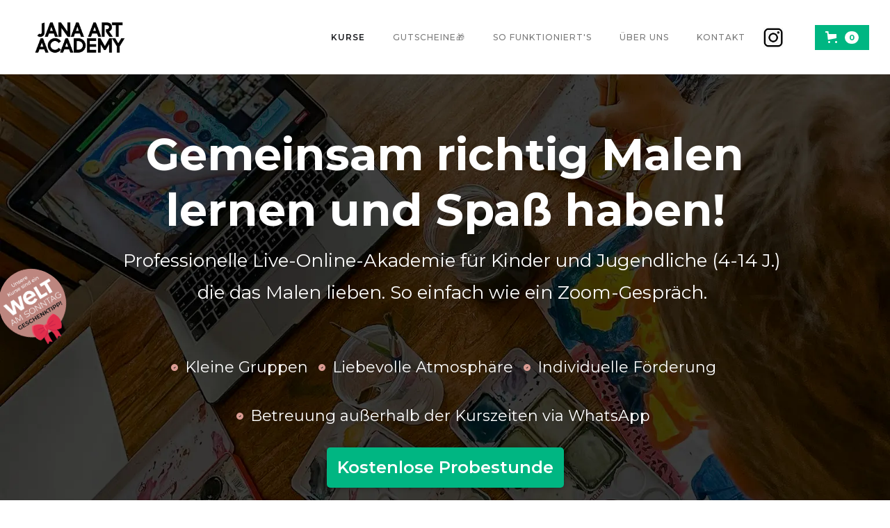

--- FILE ---
content_type: text/html; charset=utf-8
request_url: https://www.jana-art.com/
body_size: 23386
content:
<!DOCTYPE html><!-- Last Published: Wed Jan 21 2026 17:15:11 GMT+0000 (Coordinated Universal Time) --><html data-wf-domain="www.jana-art.com" data-wf-page="61bd2bbb910575e78d5c761e" data-wf-site="5cc5e86353fa1274cf5b36d1"><head><meta charset="utf-8"/><title>Jana Art Academy - Malkurse für Kinder und Jugendliche</title><meta content="Gemeinsam richtig Malen lernen und Spass haben! Professionelle Live-Online-Akademie für Kinder und Jugendliche (3-18 J.) die das Malen lieben. So einfach wie ein Zoom-Gespräch." name="description"/><meta content="Jana Art Academy - Malkurse für Kinder und Jugendliche" property="og:title"/><meta content="Gemeinsam richtig Malen lernen und Spass haben! Professionelle Live-Online-Akademie für Kinder und Jugendliche (3-18 J.) die das Malen lieben. So einfach wie ein Zoom-Gespräch." property="og:description"/><meta content="https://cdn.prod.website-files.com/5cc5e86353fa1274cf5b36d1/612602009708f60d407e5926_open-graphic-preview_jana-art-academy.jpg" property="og:image"/><meta content="Jana Art Academy - Malkurse für Kinder und Jugendliche" property="twitter:title"/><meta content="Gemeinsam richtig Malen lernen und Spass haben! Professionelle Live-Online-Akademie für Kinder und Jugendliche (3-18 J.) die das Malen lieben. So einfach wie ein Zoom-Gespräch." property="twitter:description"/><meta content="https://cdn.prod.website-files.com/5cc5e86353fa1274cf5b36d1/612602009708f60d407e5926_open-graphic-preview_jana-art-academy.jpg" property="twitter:image"/><meta property="og:type" content="website"/><meta content="summary_large_image" name="twitter:card"/><meta content="width=device-width, initial-scale=1" name="viewport"/><link href="https://cdn.prod.website-files.com/5cc5e86353fa1274cf5b36d1/css/jas-jana-new-art-project.webflow.shared.f9362b7c3.min.css" rel="stylesheet" type="text/css" integrity="sha384-+TYrfD1IPIX9V/DO2hFAybUc/FzM6gOIerfdhhOUcAMx4drKjg19DCEm+3q0bQe9" crossorigin="anonymous"/><link href="https://fonts.googleapis.com" rel="preconnect"/><link href="https://fonts.gstatic.com" rel="preconnect" crossorigin="anonymous"/><script src="https://ajax.googleapis.com/ajax/libs/webfont/1.6.26/webfont.js" type="text/javascript"></script><script type="text/javascript">WebFont.load({  google: {    families: ["Montserrat:100,100italic,200,200italic,300,300italic,400,400italic,500,500italic,600,600italic,700,700italic,800,800italic,900,900italic","Inconsolata:400,700"]  }});</script><script type="text/javascript">!function(o,c){var n=c.documentElement,t=" w-mod-";n.className+=t+"js",("ontouchstart"in o||o.DocumentTouch&&c instanceof DocumentTouch)&&(n.className+=t+"touch")}(window,document);</script><link href="https://cdn.prod.website-files.com/5cc5e86353fa1274cf5b36d1/611ebaff67c957458e3ac1ef_icon_jana-art-3kl.jpg" rel="shortcut icon" type="image/x-icon"/><link href="https://cdn.prod.website-files.com/5cc5e86353fa1274cf5b36d1/611ebb0541b71707f2600ac0_icon_jana-art-3.jpg" rel="apple-touch-icon"/><link href="https://cdnjs.cloudflare.com/ajax/libs/intl-tel-input/17.0.12/css/intlTelInput.min.css" rel="stylesheet"/>

<style>
.hide {
		display: none;
}
#valid-msg {
    color: #10B981;
}
#error-msg {
		color: #F43F5E;
}

.iti { 
width: 100%; 
margin-bottom: 10px;
font-size: 12px;

}

.iti__country-list {  
border: none;
white-space:pre;
}
  
</style><script type="text/javascript">window.__WEBFLOW_CURRENCY_SETTINGS = {"currencyCode":"EUR","symbol":"€","decimal":",","fractionDigits":2,"group":".","template":"{{wf {&quot;path&quot;:&quot;symbol&quot;,&quot;type&quot;:&quot;PlainText&quot;\\} }} {{wf {&quot;path&quot;:&quot;amount&quot;,&quot;type&quot;:&quot;CommercePrice&quot;\\} }} ","hideDecimalForWholeNumbers":true};</script></head><body><div id="top-1px-section" class="_1-px-section"></div><div data-collapse="medium" data-animation="default" data-duration="400" id="top-navbar" data-easing="ease" data-easing2="ease" role="banner" class="navigation-aka w-nav"><div class="div-block-158"><img loading="lazy" src="https://cdn.prod.website-files.com/5cc5e86353fa1274cf5b36d1/61be2784c9edd6262949794f_beige2-geschenktipp-banner-rund.png" alt="" class="image-52"/></div><div class="navigation-items"><a href="/" aria-current="page" class="logo-link w-nav-brand w--current"><img sizes="(max-width: 479px) 98vw, (max-width: 767px) 99vw, (max-width: 807px) 100vw, 807px" srcset="https://cdn.prod.website-files.com/5cc5e86353fa1274cf5b36d1/60d4fc2a383356442612f68b_logo-janaaa10-p-500.jpeg 500w, https://cdn.prod.website-files.com/5cc5e86353fa1274cf5b36d1/60d4fc2a383356442612f68b_logo-janaaa10.jpg 807w" alt="Jana Art Academy" src="https://cdn.prod.website-files.com/5cc5e86353fa1274cf5b36d1/60d4fc2a383356442612f68b_logo-janaaa10.jpg" class="logo-image-aca"/></a><div class="navigation-wrap"><nav role="navigation" class="navigation-items w-nav-menu"><a href="/" aria-current="page" class="navigation-items-aka w-nav-link w--current">Kurse</a><a href="https://www.jana-art.com/product/gutschein" class="navigation-items-aka w-nav-link">Gutscheine🎁</a><a href="/academy-so-funktioniert-es" class="navigation-items-aka w-nav-link">So funktioniert&#x27;s</a><a href="/about-us" class="navigation-items-aka w-nav-link">Über Uns</a><a href="/links" class="navigation-item friendsnavi w-nav-link">Friends</a><a href="/contact-academy" class="navigation-items-aka w-nav-link">KontaKt</a><a href="/home-academy-old" class="button-try-for-free w-button">Jetzt Testen</a><a href="https://www.instagram.com/janaartstudio/" target="_blank" class="nav-link w-nav-link"></a></nav><div class="menu-button w-nav-button"><img width="22" src="https://cdn.prod.website-files.com/5cc5e86353fa1274cf5b36d1/5cc5e86453fa1240d55b36e7_menu-icon.png" alt="" class="menu-icon"/></div><div data-node-type="commerce-cart-wrapper" data-open-product="" data-wf-cart-type="modal" data-wf-cart-query="query Dynamo3 {
  database {
    id
    commerceOrder {
      comment
      extraItems {
        name
        pluginId
        pluginName
        price {
          decimalValue
          string
          unit
          value
        }
      }
      id
      startedOn
      statusFlags {
        hasDownloads
        hasSubscription
        isFreeOrder
        requiresShipping
      }
      subtotal {
        decimalValue
        string
        unit
        value
      }
      total {
        decimalValue
        string
        unit
        value
      }
      updatedOn
      userItems {
        count
        id
        price {
          value
          unit
          decimalValue
          string
        }
        product {
          id
          cmsLocaleId
          draft
          archived
          f_name_: name
          f_sku_properties_3dr: skuProperties {
            id
            name
            enum {
              id
              name
              slug
            }
          }
        }
        rowTotal {
          decimalValue
          string
          unit
          value
        }
        sku {
          cmsLocaleId
          draft
          archived
          f_main_image_4dr: mainImage {
            url
            file {
              size
              origFileName
              createdOn
              updatedOn
              mimeType
              width
              height
              variants {
                origFileName
                quality
                height
                width
                s3Url
                error
                size
              }
            }
            alt
          }
          f_sku_values_3dr: skuValues {
            property {
              id
            }
            value {
              id
            }
          }
          id
        }
        subscriptionFrequency
        subscriptionInterval
        subscriptionTrial
      }
      userItemsCount
    }
  }
  site {
    commerce {
      id
      businessAddress {
        country
      }
      defaultCountry
      defaultCurrency
      quickCheckoutEnabled
    }
  }
}" data-wf-page-link-href-prefix="" class="w-commerce-commercecartwrapper"><a href="#" data-node-type="commerce-cart-open-link" role="button" class="w-commerce-commercecartopenlink cart-button-3 w-inline-block" aria-haspopup="dialog" aria-label="Open cart"><svg class="w-commerce-commercecartopenlinkicon icon" width="17px" height="17px" viewBox="0 0 17 17"><g stroke="none" stroke-width="1" fill="none" fill-rule="evenodd"><path d="M2.60592789,2 L0,2 L0,0 L4.39407211,0 L4.84288393,4 L16,4 L16,9.93844589 L3.76940945,12.3694378 L2.60592789,2 Z M15.5,17 C14.6715729,17 14,16.3284271 14,15.5 C14,14.6715729 14.6715729,14 15.5,14 C16.3284271,14 17,14.6715729 17,15.5 C17,16.3284271 16.3284271,17 15.5,17 Z M5.5,17 C4.67157288,17 4,16.3284271 4,15.5 C4,14.6715729 4.67157288,14 5.5,14 C6.32842712,14 7,14.6715729 7,15.5 C7,16.3284271 6.32842712,17 5.5,17 Z" fill="currentColor" fill-rule="nonzero"></path></g></svg><div class="text-block-78 w-inline-block">Cart</div><div data-wf-bindings="%5B%7B%22innerHTML%22%3A%7B%22type%22%3A%22Number%22%2C%22filter%22%3A%7B%22type%22%3A%22numberPrecision%22%2C%22params%22%3A%5B%220%22%2C%22numberPrecision%22%5D%7D%2C%22dataPath%22%3A%22database.commerceOrder.userItemsCount%22%7D%7D%5D" class="w-commerce-commercecartopenlinkcount cart-quantity-3">0</div></a><div data-node-type="commerce-cart-container-wrapper" style="display:none" class="w-commerce-commercecartcontainerwrapper w-commerce-commercecartcontainerwrapper--cartType-modal cart-wrapper-2"><div data-node-type="commerce-cart-container" role="dialog" class="w-commerce-commercecartcontainer"><div class="w-commerce-commercecartheader cart-header-2"><h4 class="w-commerce-commercecartheading heading-49">Dein Einkaufswagen</h4><a href="#" data-node-type="commerce-cart-close-link" role="button" class="w-commerce-commercecartcloselink w-inline-block" aria-label="Close cart"><svg width="16px" height="16px" viewBox="0 0 16 16"><g stroke="none" stroke-width="1" fill="none" fill-rule="evenodd"><g fill-rule="nonzero" fill="#333333"><polygon points="6.23223305 8 0.616116524 13.6161165 2.38388348 15.3838835 8 9.76776695 13.6161165 15.3838835 15.3838835 13.6161165 9.76776695 8 15.3838835 2.38388348 13.6161165 0.616116524 8 6.23223305 2.38388348 0.616116524 0.616116524 2.38388348 6.23223305 8"></polygon></g></g></svg></a></div><div class="w-commerce-commercecartformwrapper"><form data-node-type="commerce-cart-form" style="display:none" class="w-commerce-commercecartform"><script type="text/x-wf-template" id="wf-template-79529f9c-a9c8-eb75-c00b-45151563bb9c">%3Cdiv%20class%3D%22w-commerce-commercecartitem%20cart-item-2%22%3E%3Cdiv%20class%3D%22div-block-82%22%3E%3Cimg%20data-wf-bindings%3D%22%255B%257B%2522src%2522%253A%257B%2522type%2522%253A%2522ImageRef%2522%252C%2522filter%2522%253A%257B%2522type%2522%253A%2522identity%2522%252C%2522params%2522%253A%255B%255D%257D%252C%2522dataPath%2522%253A%2522database.commerceOrder.userItems%255B%255D.sku.f_main_image_4dr%2522%257D%257D%255D%22%20src%3D%22%22%20alt%3D%22%22%20class%3D%22w-commerce-commercecartitemimage%20image-19%20w-dyn-bind-empty%22%2F%3E%3Cdiv%20class%3D%22w-commerce-commercecartiteminfo%20div-block-83%22%3E%3Cdiv%20data-wf-bindings%3D%22%255B%257B%2522innerHTML%2522%253A%257B%2522type%2522%253A%2522PlainText%2522%252C%2522filter%2522%253A%257B%2522type%2522%253A%2522identity%2522%252C%2522params%2522%253A%255B%255D%257D%252C%2522dataPath%2522%253A%2522database.commerceOrder.userItems%255B%255D.product.f_name_%2522%257D%257D%255D%22%20class%3D%22w-commerce-commercecartproductname%20text-block-80%20w-dyn-bind-empty%22%3E%3C%2Fdiv%3E%3Cdiv%20data-wf-bindings%3D%22%255B%257B%2522innerHTML%2522%253A%257B%2522type%2522%253A%2522CommercePrice%2522%252C%2522filter%2522%253A%257B%2522type%2522%253A%2522price%2522%252C%2522params%2522%253A%255B%255D%257D%252C%2522dataPath%2522%253A%2522database.commerceOrder.userItems%255B%255D.price%2522%257D%257D%255D%22%20class%3D%22text-block-81%22%3E%240.00%3C%2Fdiv%3E%3Cscript%20type%3D%22text%2Fx-wf-template%22%20id%3D%22wf-template-79529f9c-a9c8-eb75-c00b-45151563bba2%22%3E%253Cli%253E%253Cspan%2520data-wf-bindings%253D%2522%25255B%25257B%252522innerHTML%252522%25253A%25257B%252522type%252522%25253A%252522PlainText%252522%25252C%252522filter%252522%25253A%25257B%252522type%252522%25253A%252522identity%252522%25252C%252522params%252522%25253A%25255B%25255D%25257D%25252C%252522dataPath%252522%25253A%252522database.commerceOrder.userItems%25255B%25255D.product.f_sku_properties_3dr%25255B%25255D.name%252522%25257D%25257D%25255D%2522%2520class%253D%2522w-dyn-bind-empty%2522%253E%253C%252Fspan%253E%253Cspan%253E%253A%2520%253C%252Fspan%253E%253Cspan%2520data-wf-bindings%253D%2522%25255B%25257B%252522innerHTML%252522%25253A%25257B%252522type%252522%25253A%252522CommercePropValues%252522%25252C%252522filter%252522%25253A%25257B%252522type%252522%25253A%252522identity%252522%25252C%252522params%252522%25253A%25255B%25255D%25257D%25252C%252522dataPath%252522%25253A%252522database.commerceOrder.userItems%25255B%25255D.product.f_sku_properties_3dr%25255B%25255D%252522%25257D%25257D%25255D%2522%2520class%253D%2522w-dyn-bind-empty%2522%253E%253C%252Fspan%253E%253C%252Fli%253E%3C%2Fscript%3E%3Cul%20data-wf-bindings%3D%22%255B%257B%2522optionSets%2522%253A%257B%2522type%2522%253A%2522CommercePropTable%2522%252C%2522filter%2522%253A%257B%2522type%2522%253A%2522identity%2522%252C%2522params%2522%253A%255B%255D%257D%252C%2522dataPath%2522%253A%2522database.commerceOrder.userItems%255B%255D.product.f_sku_properties_3dr%5B%5D%2522%257D%257D%252C%257B%2522optionValues%2522%253A%257B%2522type%2522%253A%2522CommercePropValues%2522%252C%2522filter%2522%253A%257B%2522type%2522%253A%2522identity%2522%252C%2522params%2522%253A%255B%255D%257D%252C%2522dataPath%2522%253A%2522database.commerceOrder.userItems%255B%255D.sku.f_sku_values_3dr%2522%257D%257D%255D%22%20class%3D%22w-commerce-commercecartoptionlist%22%20data-wf-collection%3D%22database.commerceOrder.userItems%255B%255D.product.f_sku_properties_3dr%22%20data-wf-template-id%3D%22wf-template-79529f9c-a9c8-eb75-c00b-45151563bba2%22%3E%3Cli%3E%3Cspan%20data-wf-bindings%3D%22%255B%257B%2522innerHTML%2522%253A%257B%2522type%2522%253A%2522PlainText%2522%252C%2522filter%2522%253A%257B%2522type%2522%253A%2522identity%2522%252C%2522params%2522%253A%255B%255D%257D%252C%2522dataPath%2522%253A%2522database.commerceOrder.userItems%255B%255D.product.f_sku_properties_3dr%255B%255D.name%2522%257D%257D%255D%22%20class%3D%22w-dyn-bind-empty%22%3E%3C%2Fspan%3E%3Cspan%3E%3A%20%3C%2Fspan%3E%3Cspan%20data-wf-bindings%3D%22%255B%257B%2522innerHTML%2522%253A%257B%2522type%2522%253A%2522CommercePropValues%2522%252C%2522filter%2522%253A%257B%2522type%2522%253A%2522identity%2522%252C%2522params%2522%253A%255B%255D%257D%252C%2522dataPath%2522%253A%2522database.commerceOrder.userItems%255B%255D.product.f_sku_properties_3dr%255B%255D%2522%257D%257D%255D%22%20class%3D%22w-dyn-bind-empty%22%3E%3C%2Fspan%3E%3C%2Fli%3E%3C%2Ful%3E%3C%2Fdiv%3E%3C%2Fdiv%3E%3Cdiv%20class%3D%22div-block-84%22%3E%3Cinput%20data-wf-bindings%3D%22%255B%257B%2522value%2522%253A%257B%2522type%2522%253A%2522Number%2522%252C%2522filter%2522%253A%257B%2522type%2522%253A%2522numberPrecision%2522%252C%2522params%2522%253A%255B%25220%2522%252C%2522numberPrecision%2522%255D%257D%252C%2522dataPath%2522%253A%2522database.commerceOrder.userItems%255B%255D.count%2522%257D%257D%252C%257B%2522data-commerce-sku-id%2522%253A%257B%2522type%2522%253A%2522ItemRef%2522%252C%2522filter%2522%253A%257B%2522type%2522%253A%2522identity%2522%252C%2522params%2522%253A%255B%255D%257D%252C%2522dataPath%2522%253A%2522database.commerceOrder.userItems%255B%255D.sku.id%2522%257D%257D%255D%22%20class%3D%22w-commerce-commercecartquantity%20cart-quantity-4%22%20required%3D%22%22%20pattern%3D%22%5E%5B0-9%5D%2B%24%22%20inputMode%3D%22numeric%22%20type%3D%22number%22%20name%3D%22quantity%22%20autoComplete%3D%22off%22%20data-wf-cart-action%3D%22update-item-quantity%22%20data-commerce-sku-id%3D%22%22%20value%3D%221%22%2F%3E%3Ca%20href%3D%22%23%22%20role%3D%22%22%20data-wf-bindings%3D%22%255B%257B%2522data-commerce-sku-id%2522%253A%257B%2522type%2522%253A%2522ItemRef%2522%252C%2522filter%2522%253A%257B%2522type%2522%253A%2522identity%2522%252C%2522params%2522%253A%255B%255D%257D%252C%2522dataPath%2522%253A%2522database.commerceOrder.userItems%255B%255D.sku.id%2522%257D%257D%255D%22%20class%3D%22w-inline-block%22%20data-wf-cart-action%3D%22remove-item%22%20data-commerce-sku-id%3D%22%22%20aria-label%3D%22Remove%20item%20from%20cart%22%3E%3Cdiv%20class%3D%22text-block-79%22%3EArtikel%20entfernen%3C%2Fdiv%3E%3C%2Fa%3E%3C%2Fdiv%3E%3C%2Fdiv%3E</script><div class="w-commerce-commercecartlist" data-wf-collection="database.commerceOrder.userItems" data-wf-template-id="wf-template-79529f9c-a9c8-eb75-c00b-45151563bb9c"><div class="w-commerce-commercecartitem cart-item-2"><div class="div-block-82"><img data-wf-bindings="%5B%7B%22src%22%3A%7B%22type%22%3A%22ImageRef%22%2C%22filter%22%3A%7B%22type%22%3A%22identity%22%2C%22params%22%3A%5B%5D%7D%2C%22dataPath%22%3A%22database.commerceOrder.userItems%5B%5D.sku.f_main_image_4dr%22%7D%7D%5D" src="" alt="" class="w-commerce-commercecartitemimage image-19 w-dyn-bind-empty"/><div class="w-commerce-commercecartiteminfo div-block-83"><div data-wf-bindings="%5B%7B%22innerHTML%22%3A%7B%22type%22%3A%22PlainText%22%2C%22filter%22%3A%7B%22type%22%3A%22identity%22%2C%22params%22%3A%5B%5D%7D%2C%22dataPath%22%3A%22database.commerceOrder.userItems%5B%5D.product.f_name_%22%7D%7D%5D" class="w-commerce-commercecartproductname text-block-80 w-dyn-bind-empty"></div><div data-wf-bindings="%5B%7B%22innerHTML%22%3A%7B%22type%22%3A%22CommercePrice%22%2C%22filter%22%3A%7B%22type%22%3A%22price%22%2C%22params%22%3A%5B%5D%7D%2C%22dataPath%22%3A%22database.commerceOrder.userItems%5B%5D.price%22%7D%7D%5D" class="text-block-81">$0.00</div><script type="text/x-wf-template" id="wf-template-79529f9c-a9c8-eb75-c00b-45151563bba2">%3Cli%3E%3Cspan%20data-wf-bindings%3D%22%255B%257B%2522innerHTML%2522%253A%257B%2522type%2522%253A%2522PlainText%2522%252C%2522filter%2522%253A%257B%2522type%2522%253A%2522identity%2522%252C%2522params%2522%253A%255B%255D%257D%252C%2522dataPath%2522%253A%2522database.commerceOrder.userItems%255B%255D.product.f_sku_properties_3dr%255B%255D.name%2522%257D%257D%255D%22%20class%3D%22w-dyn-bind-empty%22%3E%3C%2Fspan%3E%3Cspan%3E%3A%20%3C%2Fspan%3E%3Cspan%20data-wf-bindings%3D%22%255B%257B%2522innerHTML%2522%253A%257B%2522type%2522%253A%2522CommercePropValues%2522%252C%2522filter%2522%253A%257B%2522type%2522%253A%2522identity%2522%252C%2522params%2522%253A%255B%255D%257D%252C%2522dataPath%2522%253A%2522database.commerceOrder.userItems%255B%255D.product.f_sku_properties_3dr%255B%255D%2522%257D%257D%255D%22%20class%3D%22w-dyn-bind-empty%22%3E%3C%2Fspan%3E%3C%2Fli%3E</script><ul data-wf-bindings="%5B%7B%22optionSets%22%3A%7B%22type%22%3A%22CommercePropTable%22%2C%22filter%22%3A%7B%22type%22%3A%22identity%22%2C%22params%22%3A%5B%5D%7D%2C%22dataPath%22%3A%22database.commerceOrder.userItems%5B%5D.product.f_sku_properties_3dr[]%22%7D%7D%2C%7B%22optionValues%22%3A%7B%22type%22%3A%22CommercePropValues%22%2C%22filter%22%3A%7B%22type%22%3A%22identity%22%2C%22params%22%3A%5B%5D%7D%2C%22dataPath%22%3A%22database.commerceOrder.userItems%5B%5D.sku.f_sku_values_3dr%22%7D%7D%5D" class="w-commerce-commercecartoptionlist" data-wf-collection="database.commerceOrder.userItems%5B%5D.product.f_sku_properties_3dr" data-wf-template-id="wf-template-79529f9c-a9c8-eb75-c00b-45151563bba2"><li><span data-wf-bindings="%5B%7B%22innerHTML%22%3A%7B%22type%22%3A%22PlainText%22%2C%22filter%22%3A%7B%22type%22%3A%22identity%22%2C%22params%22%3A%5B%5D%7D%2C%22dataPath%22%3A%22database.commerceOrder.userItems%5B%5D.product.f_sku_properties_3dr%5B%5D.name%22%7D%7D%5D" class="w-dyn-bind-empty"></span><span>: </span><span data-wf-bindings="%5B%7B%22innerHTML%22%3A%7B%22type%22%3A%22CommercePropValues%22%2C%22filter%22%3A%7B%22type%22%3A%22identity%22%2C%22params%22%3A%5B%5D%7D%2C%22dataPath%22%3A%22database.commerceOrder.userItems%5B%5D.product.f_sku_properties_3dr%5B%5D%22%7D%7D%5D" class="w-dyn-bind-empty"></span></li></ul></div></div><div class="div-block-84"><input data-wf-bindings="%5B%7B%22value%22%3A%7B%22type%22%3A%22Number%22%2C%22filter%22%3A%7B%22type%22%3A%22numberPrecision%22%2C%22params%22%3A%5B%220%22%2C%22numberPrecision%22%5D%7D%2C%22dataPath%22%3A%22database.commerceOrder.userItems%5B%5D.count%22%7D%7D%2C%7B%22data-commerce-sku-id%22%3A%7B%22type%22%3A%22ItemRef%22%2C%22filter%22%3A%7B%22type%22%3A%22identity%22%2C%22params%22%3A%5B%5D%7D%2C%22dataPath%22%3A%22database.commerceOrder.userItems%5B%5D.sku.id%22%7D%7D%5D" class="w-commerce-commercecartquantity cart-quantity-4" required="" pattern="^[0-9]+$" inputMode="numeric" type="number" name="quantity" autoComplete="off" data-wf-cart-action="update-item-quantity" data-commerce-sku-id="" value="1"/><a href="#" role="" data-wf-bindings="%5B%7B%22data-commerce-sku-id%22%3A%7B%22type%22%3A%22ItemRef%22%2C%22filter%22%3A%7B%22type%22%3A%22identity%22%2C%22params%22%3A%5B%5D%7D%2C%22dataPath%22%3A%22database.commerceOrder.userItems%5B%5D.sku.id%22%7D%7D%5D" class="w-inline-block" data-wf-cart-action="remove-item" data-commerce-sku-id="" aria-label="Remove item from cart"><div class="text-block-79">Artikel entfernen</div></a></div></div></div><div><div class="text-block-96"><strong>Gutscheine</strong> werden an der Kasse eingelöst (letzter Schritt bevor Du die Bestellung bestätigst)</div></div><div class="w-commerce-commercecartfooter cart-footer"><div aria-live="" aria-atomic="false" class="w-commerce-commercecartlineitem"><div>Gesamtbetrag</div><div data-wf-bindings="%5B%7B%22innerHTML%22%3A%7B%22type%22%3A%22CommercePrice%22%2C%22filter%22%3A%7B%22type%22%3A%22price%22%2C%22params%22%3A%5B%5D%7D%2C%22dataPath%22%3A%22database.commerceOrder.subtotal%22%7D%7D%5D" class="w-commerce-commercecartordervalue"></div></div><div data-wf-paypal-button="{&quot;tagline&quot;:false,&quot;layout&quot;:&quot;horizontal&quot;,&quot;color&quot;:&quot;gold&quot;,&quot;shape&quot;:&quot;rect&quot;,&quot;label&quot;:&quot;paypal&quot;,&quot;note&quot;:false}"></div><div><div data-node-type="commerce-cart-quick-checkout-actions" style="display:none"><a role="button" aria-haspopup="dialog" aria-label="Apple Pay" data-node-type="commerce-cart-apple-pay-button" tabindex="0" style="background-image:-webkit-named-image(apple-pay-logo-white);background-size:100% 50%;background-position:50% 50%;background-repeat:no-repeat" class="w-commerce-commercecartapplepaybutton" tabindex="0"><div></div></a><a role="button" tabindex="0" aria-haspopup="dialog" data-node-type="commerce-cart-quick-checkout-button" style="display:none" class="w-commerce-commercecartquickcheckoutbutton"><svg class="w-commerce-commercequickcheckoutgoogleicon" xmlns="http://www.w3.org/2000/svg" xmlns:xlink="http://www.w3.org/1999/xlink" width="16" height="16" viewBox="0 0 16 16"><defs><polygon id="google-mark-a" points="0 .329 3.494 .329 3.494 7.649 0 7.649"></polygon><polygon id="google-mark-c" points=".894 0 13.169 0 13.169 6.443 .894 6.443"></polygon></defs><g fill="none" fill-rule="evenodd"><path fill="#4285F4" d="M10.5967,12.0469 L10.5967,14.0649 L13.1167,14.0649 C14.6047,12.6759 15.4577,10.6209 15.4577,8.1779 C15.4577,7.6339 15.4137,7.0889 15.3257,6.5559 L7.8887,6.5559 L7.8887,9.6329 L12.1507,9.6329 C11.9767,10.6119 11.4147,11.4899 10.5967,12.0469"></path><path fill="#34A853" d="M7.8887,16 C10.0137,16 11.8107,15.289 13.1147,14.067 C13.1147,14.066 13.1157,14.065 13.1167,14.064 L10.5967,12.047 C10.5877,12.053 10.5807,12.061 10.5727,12.067 C9.8607,12.556 8.9507,12.833 7.8887,12.833 C5.8577,12.833 4.1387,11.457 3.4937,9.605 L0.8747,9.605 L0.8747,11.648 C2.2197,14.319 4.9287,16 7.8887,16"></path><g transform="translate(0 4)"><mask id="google-mark-b" fill="#fff"><use xlink:href="#google-mark-a"></use></mask><path fill="#FBBC04" d="M3.4639,5.5337 C3.1369,4.5477 3.1359,3.4727 3.4609,2.4757 L3.4639,2.4777 C3.4679,2.4657 3.4749,2.4547 3.4789,2.4427 L3.4939,0.3287 L0.8939,0.3287 C0.8799,0.3577 0.8599,0.3827 0.8459,0.4117 C-0.2821,2.6667 -0.2821,5.3337 0.8459,7.5887 L0.8459,7.5997 C0.8549,7.6167 0.8659,7.6317 0.8749,7.6487 L3.4939,5.6057 C3.4849,5.5807 3.4729,5.5587 3.4639,5.5337" mask="url(#google-mark-b)"></path></g><mask id="google-mark-d" fill="#fff"><use xlink:href="#google-mark-c"></use></mask><path fill="#EA4335" d="M0.894,4.3291 L3.478,6.4431 C4.113,4.5611 5.843,3.1671 7.889,3.1671 C9.018,3.1451 10.102,3.5781 10.912,4.3671 L13.169,2.0781 C11.733,0.7231 9.85,-0.0219 7.889,0.0001 C4.941,0.0001 2.245,1.6791 0.894,4.3291" mask="url(#google-mark-d)"></path></g></svg><svg class="w-commerce-commercequickcheckoutmicrosofticon" xmlns="http://www.w3.org/2000/svg" width="16" height="16" viewBox="0 0 16 16"><g fill="none" fill-rule="evenodd"><polygon fill="#F05022" points="7 7 1 7 1 1 7 1"></polygon><polygon fill="#7DB902" points="15 7 9 7 9 1 15 1"></polygon><polygon fill="#00A4EE" points="7 15 1 15 1 9 7 9"></polygon><polygon fill="#FFB700" points="15 15 9 15 9 9 15 9"></polygon></g></svg><div>Pay with browser.</div></a></div><a href="/checkout" value="Mit Kreditkarte bezahlen" data-node-type="cart-checkout-button" class="w-commerce-commercecartcheckoutbutton" data-loading-text="Bitte warten...">Mit Kreditkarte bezahlen</a></div></div></form><div class="w-commerce-commercecartemptystate"><div>No items found.</div></div><div aria-live="" style="display:none" data-node-type="commerce-cart-error" class="w-commerce-commercecarterrorstate"><div class="w-cart-error-msg" data-w-cart-quantity-error="Product is not available in this quantity." data-w-cart-general-error="Something went wrong when adding this item to the cart." data-w-cart-checkout-error="Checkout is disabled on this site." data-w-cart-cart_order_min-error="The order minimum was not met. Add more items to your cart to continue." data-w-cart-subscription_error-error="Before you purchase, please use your email invite to verify your address so we can send order updates.">Product is not available in this quantity.</div></div></div></div></div></div></div></div></div><div class="section-27"><div class="div-block-170"><div class="div-block-171"><div class="div-block-156"><img loading="lazy" src="https://cdn.prod.website-files.com/5cc5e86353fa1274cf5b36d1/61be2784c9edd6262949794f_beige2-geschenktipp-banner-rund.png" alt="" class="image-47"/></div><div class="container-11 w-container"><div class="div-block-3"><h1 class="heading-jumbo-aka">Gemeinsam richtig Malen lernen und Spaß haben!</h1><h3 class="heading-3-aka">Professionelle Live-Online-Akademie für Kinder und Jugendliche (4-14 J.) die das Malen lieben. So einfach wie ein Zoom-Gespräch.</h3></div></div><div class="div-block-123"><div><ul role="list" class="list-home oben"><li class="list-item-4-copy listhome"><div class="div-block-121 w-clearfix"><img width="5" loading="lazy" alt="" src="https://cdn.prod.website-files.com/5cc5e86353fa1274cf5b36d1/602aa9a001a7fbe0be82e697_hacken.png" class="h-ckchen punktoben"/></div><div class="div-block-question-item"><h4 class="heading-3-aka betreunglist">Kleine Gruppen </h4></div></li><li class="list-item-4-copy listhome"><div class="div-block-121 w-clearfix"><img width="5" loading="lazy" alt="" src="https://cdn.prod.website-files.com/5cc5e86353fa1274cf5b36d1/602aa9a001a7fbe0be82e697_hacken.png" class="h-ckchen punktoben"/></div><div class="div-block-question-item"><h4 class="heading-3-aka betreunglist">Liebevolle Atmosphäre</h4></div></li><li class="list-item-4-copy"><div class="div-block-121 w-clearfix"><img width="5" loading="lazy" alt="" src="https://cdn.prod.website-files.com/5cc5e86353fa1274cf5b36d1/602aa9a001a7fbe0be82e697_hacken.png" class="h-ckchen punktoben"/></div><div class="div-block-question-item"><h4 class="heading-3-aka betreunglist">Individuelle Förderung</h4></div></li><li class="list-item-4-copy"><div class="div-block-121 w-clearfix"><img width="5" loading="lazy" alt="" src="https://cdn.prod.website-files.com/5cc5e86353fa1274cf5b36d1/602aa9a001a7fbe0be82e697_hacken.png" class="h-ckchen punktoben"/></div><div class="div-block-question-item"><h4 class="heading-3-aka betreunglist">Betreuung außerhalb der Kurszeiten via WhatsApp</h4></div></li></ul></div></div><div class="div-block-4 unsichtbar"><div class="div-block-149"><img width="100" sizes="(max-width: 479px) 100vw, 100.00000762939453px" alt="" src="https://cdn.prod.website-files.com/5cc5e86353fa1274cf5b36d1/611bdbdd2be592887f2e0c79_arrows-source.png" loading="lazy" srcset="https://cdn.prod.website-files.com/5cc5e86353fa1274cf5b36d1/611bdbdd2be592887f2e0c79_arrows-source-p-500.png 500w, https://cdn.prod.website-files.com/5cc5e86353fa1274cf5b36d1/611bdbdd2be592887f2e0c79_arrows-source-p-800.png 800w, https://cdn.prod.website-files.com/5cc5e86353fa1274cf5b36d1/611bdbdd2be592887f2e0c79_arrows-source-p-1080.png 1080w, https://cdn.prod.website-files.com/5cc5e86353fa1274cf5b36d1/611bdbdd2be592887f2e0c79_arrows-source-p-1600.png 1600w, https://cdn.prod.website-files.com/5cc5e86353fa1274cf5b36d1/611bdbdd2be592887f2e0c79_arrows-source-p-2000.png 2000w, https://cdn.prod.website-files.com/5cc5e86353fa1274cf5b36d1/611bdbdd2be592887f2e0c79_arrows-source.png 4096w"/></div><a href="#wf-form-Home-Anfrage" class="button-home-probestunde w-button">Kostenlose Probestunde</a></div></div></div></div><div class="logo-gruen"><div class="div-block-logos"><div class="columns-6 w-row"><div class="column-11 w-col w-col-3"><div class="bekannt-aus-text">Die Künstlerin hinter der Jana Art Academy ist u.a. bekannt aus:</div></div><div class="column-10 w-col w-col-9"><img src="https://cdn.prod.website-files.com/5cc5e86353fa1274cf5b36d1/60f742cee749db9773b6bd93_press-logo-malkurs3c-mobile.png" loading="lazy" width="424" sizes="(max-width: 479px) 95vw, 423.9930725097656px" alt="" srcset="https://cdn.prod.website-files.com/5cc5e86353fa1274cf5b36d1/60f742cee749db9773b6bd93_press-logo-malkurs3c-mobile-p-500.png 500w, https://cdn.prod.website-files.com/5cc5e86353fa1274cf5b36d1/60f742cee749db9773b6bd93_press-logo-malkurs3c-mobile-p-800.png 800w, https://cdn.prod.website-files.com/5cc5e86353fa1274cf5b36d1/60f742cee749db9773b6bd93_press-logo-malkurs3c-mobile-p-1080.png 1080w, https://cdn.prod.website-files.com/5cc5e86353fa1274cf5b36d1/60f742cee749db9773b6bd93_press-logo-malkurs3c-mobile-p-1600.png 1600w, https://cdn.prod.website-files.com/5cc5e86353fa1274cf5b36d1/60f742cee749db9773b6bd93_press-logo-malkurs3c-mobile.png 1609w" class="image-34-home"/><img src="https://cdn.prod.website-files.com/5cc5e86353fa1274cf5b36d1/60daf0ce890f98375b6781e3_logos_press_coverage_4.png" loading="eager" sizes="(max-width: 479px) 96vw, (max-width: 767px) 97vw, (max-width: 991px) 73vw, 74vw" srcset="https://cdn.prod.website-files.com/5cc5e86353fa1274cf5b36d1/60daf0ce890f98375b6781e3_logos_press_coverage_4-p-500.png 500w, https://cdn.prod.website-files.com/5cc5e86353fa1274cf5b36d1/60daf0ce890f98375b6781e3_logos_press_coverage_4-p-800.png 800w, https://cdn.prod.website-files.com/5cc5e86353fa1274cf5b36d1/60daf0ce890f98375b6781e3_logos_press_coverage_4-p-1080.png 1080w, https://cdn.prod.website-files.com/5cc5e86353fa1274cf5b36d1/60daf0ce890f98375b6781e3_logos_press_coverage_4-p-1600.png 1600w, https://cdn.prod.website-files.com/5cc5e86353fa1274cf5b36d1/60daf0ce890f98375b6781e3_logos_press_coverage_4-p-2000.png 2000w, https://cdn.prod.website-files.com/5cc5e86353fa1274cf5b36d1/60daf0ce890f98375b6781e3_logos_press_coverage_4.png 2946w" alt="" class="logos-dasktop"/></div></div></div></div><div class="testimonial-home is_full"><div class="container-18"><div data-delay="4000" data-animation="slide" class="carousel is_contained w-slider" data-autoplay="false" data-easing="ease" data-hide-arrows="false" data-disable-swipe="false" data-autoplay-limit="0" data-nav-spacing="3" data-duration="500" data-infinite="true" id="carousel"><div class="carousel-mask w-slider-mask"><div class="carousel-slider w-slide"><div class="div-block-106"><img src="https://cdn.prod.website-files.com/5cc5e86353fa1274cf5b36d1/607b383cf01a3d640efa2d9f_sabrina-bothe2021-04-12-18-02-05-kl-m.jpg" loading="lazy" sizes="(max-width: 479px) 100vw, 100.00000762939453px" height="100" alt="" srcset="https://cdn.prod.website-files.com/5cc5e86353fa1274cf5b36d1/607b383cf01a3d640efa2d9f_sabrina-bothe2021-04-12-18-02-05-kl-m-p-800.jpeg 800w, https://cdn.prod.website-files.com/5cc5e86353fa1274cf5b36d1/607b383cf01a3d640efa2d9f_sabrina-bothe2021-04-12-18-02-05-kl-m.jpg 820w" class="bild-testimonial"/><div class="div-block-108"><img src="https://cdn.prod.website-files.com/5cc5e86353fa1274cf5b36d1/6066d83ed0d3d928e2a21123_malkurs-kinder-gre04.jpg" loading="lazy" alt="" height="100" class="image-29"/><img src="https://cdn.prod.website-files.com/5cc5e86353fa1274cf5b36d1/6052978248ae762d12d30504_5stars.jpg" loading="lazy" sizes="(max-width: 479px) 100vw, 96.57118225097656px" height="20" alt="" srcset="https://cdn.prod.website-files.com/5cc5e86353fa1274cf5b36d1/6052978248ae762d12d30504_5stars-p-500.jpeg 500w, https://cdn.prod.website-files.com/5cc5e86353fa1274cf5b36d1/6052978248ae762d12d30504_5stars-p-2000.jpeg 2000w, https://cdn.prod.website-files.com/5cc5e86353fa1274cf5b36d1/6052978248ae762d12d30504_5stars.jpg 2564w" class="image-30"/></div><img src="https://cdn.prod.website-files.com/5cc5e86353fa1274cf5b36d1/6052978248ae762d12d30504_5stars.jpg" loading="lazy" sizes="(max-width: 479px) 100vw, 120.7118148803711px" height="25" alt="" srcset="https://cdn.prod.website-files.com/5cc5e86353fa1274cf5b36d1/6052978248ae762d12d30504_5stars-p-500.jpeg 500w, https://cdn.prod.website-files.com/5cc5e86353fa1274cf5b36d1/6052978248ae762d12d30504_5stars-p-2000.jpeg 2000w, https://cdn.prod.website-files.com/5cc5e86353fa1274cf5b36d1/6052978248ae762d12d30504_5stars.jpg 2564w" class="image-31"/><div class="div-block-109"><div class="text-block-94">„Unsere Töchter sind schwer begeistert und am Ende jeder Stunde sehr stolz auf das Ergebnis — wir als Eltern natürlich auch. Schon jetzt freuen sie sich unheimlich, dass der nächste Kurs bald weiter geht.“</div><div class="text-block-95"><strong>Sabrina Bothe</strong> <span class="text-span-2">Mutter &amp; Marketing Manager</span></div></div><div class="div-block-118"><div class="text-block-97">„</div></div></div></div><div class="carousel-slider _2 w-slide"><div class="div-block-106"><img src="https://cdn.prod.website-files.com/5cc5e86353fa1274cf5b36d1/60787b09507e008434539338_cornelia-eidloth-malkurs.jpg" loading="eager" height="100" width="100" alt="" srcset="https://cdn.prod.website-files.com/5cc5e86353fa1274cf5b36d1/60787b09507e008434539338_cornelia-eidloth-malkurs-p-500.jpeg 500w, https://cdn.prod.website-files.com/5cc5e86353fa1274cf5b36d1/60787b09507e008434539338_cornelia-eidloth-malkurs-p-800.jpeg 800w, https://cdn.prod.website-files.com/5cc5e86353fa1274cf5b36d1/60787b09507e008434539338_cornelia-eidloth-malkurs.jpg 981w" sizes="(max-width: 479px) 100vw, 100.00000762939453px" class="bild-testimonial"/><div class="div-block-108"><img src="https://cdn.prod.website-files.com/5cc5e86353fa1274cf5b36d1/6066d83ed0d3d928e2a21123_malkurs-kinder-gre04.jpg" loading="lazy" alt="" height="100" class="image-29"/><img src="https://cdn.prod.website-files.com/5cc5e86353fa1274cf5b36d1/6052978248ae762d12d30504_5stars.jpg" loading="lazy" sizes="(max-width: 479px) 100vw, 96.57118225097656px" height="20" alt="" srcset="https://cdn.prod.website-files.com/5cc5e86353fa1274cf5b36d1/6052978248ae762d12d30504_5stars-p-500.jpeg 500w, https://cdn.prod.website-files.com/5cc5e86353fa1274cf5b36d1/6052978248ae762d12d30504_5stars-p-2000.jpeg 2000w, https://cdn.prod.website-files.com/5cc5e86353fa1274cf5b36d1/6052978248ae762d12d30504_5stars.jpg 2564w" class="image-30"/></div><img src="https://cdn.prod.website-files.com/5cc5e86353fa1274cf5b36d1/6052978248ae762d12d30504_5stars.jpg" loading="lazy" sizes="(max-width: 479px) 100vw, 120.7118148803711px" height="25" alt="" srcset="https://cdn.prod.website-files.com/5cc5e86353fa1274cf5b36d1/6052978248ae762d12d30504_5stars-p-500.jpeg 500w, https://cdn.prod.website-files.com/5cc5e86353fa1274cf5b36d1/6052978248ae762d12d30504_5stars-p-2000.jpeg 2000w, https://cdn.prod.website-files.com/5cc5e86353fa1274cf5b36d1/6052978248ae762d12d30504_5stars.jpg 2564w" class="image-31"/><div class="div-block-109"><div class="text-block-94">„Ich freue mich, dass ich die Kreativität meiner Tochter besser fördern kann — der Kurs ist echt ein Wochen-Highlight geworden!“</div><div class="text-block-95"><strong>Cornelia Eidloth</strong> <span class="text-span-2">Finanzjournalistin &amp; Korrespondentin WELT Nachrichtensender</span></div></div><div class="div-block-118"><div class="text-block-97">„</div></div></div></div><div class="carousel-slider _3 w-slide"><div class="div-block-106"><img src="https://cdn.prod.website-files.com/5cc5e86353fa1274cf5b36d1/607b35c447737e20eb79bdbe_anja-malkurs-kinder-jugendliche2.jpg" loading="eager" alt="" height="100" class="image-29"/><div class="div-block-108"><img src="https://cdn.prod.website-files.com/5cc5e86353fa1274cf5b36d1/6066d83ed0d3d928e2a21123_malkurs-kinder-gre04.jpg" loading="lazy" alt="" height="100" class="image-29"/><img src="https://cdn.prod.website-files.com/5cc5e86353fa1274cf5b36d1/6052978248ae762d12d30504_5stars.jpg" loading="lazy" sizes="(max-width: 479px) 100vw, 96.57118225097656px" height="20" alt="" srcset="https://cdn.prod.website-files.com/5cc5e86353fa1274cf5b36d1/6052978248ae762d12d30504_5stars-p-500.jpeg 500w, https://cdn.prod.website-files.com/5cc5e86353fa1274cf5b36d1/6052978248ae762d12d30504_5stars-p-2000.jpeg 2000w, https://cdn.prod.website-files.com/5cc5e86353fa1274cf5b36d1/6052978248ae762d12d30504_5stars.jpg 2564w" class="image-30"/></div><img src="https://cdn.prod.website-files.com/5cc5e86353fa1274cf5b36d1/6052978248ae762d12d30504_5stars.jpg" loading="lazy" sizes="(max-width: 479px) 100vw, 120.7118148803711px" height="25" alt="" srcset="https://cdn.prod.website-files.com/5cc5e86353fa1274cf5b36d1/6052978248ae762d12d30504_5stars-p-500.jpeg 500w, https://cdn.prod.website-files.com/5cc5e86353fa1274cf5b36d1/6052978248ae762d12d30504_5stars-p-2000.jpeg 2000w, https://cdn.prod.website-files.com/5cc5e86353fa1274cf5b36d1/6052978248ae762d12d30504_5stars.jpg 2564w" class="image-31"/><div class="div-block-109"><div class="text-block-94">„Der Kurs wird sehr liebevoll geführt! Mein Sohn hat sehr viel Spaß beim Malen der Motive und fragt immer, wann endlich die nächste Stunde ist!“</div><div class="text-block-95"><strong>Anja Schürer</strong> <span class="text-span-2">Mutter &amp; Projektingenieurin</span></div></div><div class="div-block-118"><div class="text-block-97">„</div></div></div></div><div class="carousel-slider _4 w-slide"><div class="div-block-106"><img src="https://cdn.prod.website-files.com/5cc5e86353fa1274cf5b36d1/60a774d05b14bf94c2583f34_acryl-einsteiger-kinder-jugendliche-marrtina.jpg" loading="lazy" alt="" height="100" class="image-29"/><div class="div-block-108"><img src="https://cdn.prod.website-files.com/5cc5e86353fa1274cf5b36d1/6066d83ed0d3d928e2a21123_malkurs-kinder-gre04.jpg" loading="lazy" alt="" height="100" class="image-29"/><img src="https://cdn.prod.website-files.com/5cc5e86353fa1274cf5b36d1/6052978248ae762d12d30504_5stars.jpg" loading="lazy" sizes="(max-width: 479px) 100vw, 96.57118225097656px" height="20" alt="" srcset="https://cdn.prod.website-files.com/5cc5e86353fa1274cf5b36d1/6052978248ae762d12d30504_5stars-p-500.jpeg 500w, https://cdn.prod.website-files.com/5cc5e86353fa1274cf5b36d1/6052978248ae762d12d30504_5stars-p-2000.jpeg 2000w, https://cdn.prod.website-files.com/5cc5e86353fa1274cf5b36d1/6052978248ae762d12d30504_5stars.jpg 2564w" class="image-30"/></div><img src="https://cdn.prod.website-files.com/5cc5e86353fa1274cf5b36d1/6052978248ae762d12d30504_5stars.jpg" loading="eager" sizes="(max-width: 479px) 100vw, 120.7118148803711px" height="25" alt="" srcset="https://cdn.prod.website-files.com/5cc5e86353fa1274cf5b36d1/6052978248ae762d12d30504_5stars-p-500.jpeg 500w, https://cdn.prod.website-files.com/5cc5e86353fa1274cf5b36d1/6052978248ae762d12d30504_5stars-p-2000.jpeg 2000w, https://cdn.prod.website-files.com/5cc5e86353fa1274cf5b36d1/6052978248ae762d12d30504_5stars.jpg 2564w" class="image-31"/><div class="div-block-109"><div class="text-block-94">„Ich hätte nicht gedacht, dass ein Malkurs online so gut funktionieren kann. Die Kinder haben mit großer Freude gemalt und wurden sehr professionell und einfühlsam dabei begleitet tolle Bilder zu malen.“</div><div class="text-block-95"><strong>Martina T.</strong> <span class="text-span-2">Mutter &amp; Lehrerin</span></div></div><div class="div-block-118"><div class="text-block-97">„</div></div></div></div><div class="carousel-slider _5 w-slide"><div class="div-block-106"><img src="https://cdn.prod.website-files.com/5cc5e86353fa1274cf5b36d1/60a79dcb1cbb55547219ae1d_acryl-einsteiger-kinder-jugendliche-sandra.jpg" loading="lazy" alt="" height="100" class="image-29"/><div class="div-block-108"><img src="https://cdn.prod.website-files.com/5cc5e86353fa1274cf5b36d1/6066d83ed0d3d928e2a21123_malkurs-kinder-gre04.jpg" loading="lazy" alt="" height="100" class="image-29"/><img src="https://cdn.prod.website-files.com/5cc5e86353fa1274cf5b36d1/6052978248ae762d12d30504_5stars.jpg" loading="lazy" sizes="(max-width: 479px) 100vw, 96.57118225097656px" height="20" alt="" srcset="https://cdn.prod.website-files.com/5cc5e86353fa1274cf5b36d1/6052978248ae762d12d30504_5stars-p-500.jpeg 500w, https://cdn.prod.website-files.com/5cc5e86353fa1274cf5b36d1/6052978248ae762d12d30504_5stars-p-2000.jpeg 2000w, https://cdn.prod.website-files.com/5cc5e86353fa1274cf5b36d1/6052978248ae762d12d30504_5stars.jpg 2564w" class="image-30"/></div><img src="https://cdn.prod.website-files.com/5cc5e86353fa1274cf5b36d1/6052978248ae762d12d30504_5stars.jpg" loading="lazy" sizes="(max-width: 479px) 100vw, 120.7118148803711px" height="25" alt="" srcset="https://cdn.prod.website-files.com/5cc5e86353fa1274cf5b36d1/6052978248ae762d12d30504_5stars-p-500.jpeg 500w, https://cdn.prod.website-files.com/5cc5e86353fa1274cf5b36d1/6052978248ae762d12d30504_5stars-p-2000.jpeg 2000w, https://cdn.prod.website-files.com/5cc5e86353fa1274cf5b36d1/6052978248ae762d12d30504_5stars.jpg 2564w" class="image-31"/><div class="div-block-109"><div class="text-block-94">„Die Kinder haben Spaß und deshalb machen beide jetzt auch noch einen dritten Kurs!“</div><div class="text-block-95"><strong>Sandra K.</strong> <span class="text-span-2">Mutter</span></div></div><div class="div-block-118"><div class="text-block-97">„</div></div></div></div><div class="carousel-slider _6 w-slide"><div class="div-block-106"><img src="https://cdn.prod.website-files.com/5cc5e86353fa1274cf5b36d1/60a7a426d2da00cef4d617cb_acryl-einsteiger-kinder-jugendliche-leo.jpg" loading="lazy" alt="" height="100" class="image-29"/><div class="div-block-108"><img src="https://cdn.prod.website-files.com/5cc5e86353fa1274cf5b36d1/6066d83ed0d3d928e2a21123_malkurs-kinder-gre04.jpg" loading="lazy" alt="" height="100" class="image-29"/><img src="https://cdn.prod.website-files.com/5cc5e86353fa1274cf5b36d1/6052978248ae762d12d30504_5stars.jpg" loading="lazy" sizes="(max-width: 479px) 100vw, 96.57118225097656px" height="20" alt="" srcset="https://cdn.prod.website-files.com/5cc5e86353fa1274cf5b36d1/6052978248ae762d12d30504_5stars-p-500.jpeg 500w, https://cdn.prod.website-files.com/5cc5e86353fa1274cf5b36d1/6052978248ae762d12d30504_5stars-p-2000.jpeg 2000w, https://cdn.prod.website-files.com/5cc5e86353fa1274cf5b36d1/6052978248ae762d12d30504_5stars.jpg 2564w" class="image-30"/></div><img src="https://cdn.prod.website-files.com/5cc5e86353fa1274cf5b36d1/6052978248ae762d12d30504_5stars.jpg" loading="lazy" sizes="(max-width: 479px) 100vw, 120.7118148803711px" height="25" alt="" srcset="https://cdn.prod.website-files.com/5cc5e86353fa1274cf5b36d1/6052978248ae762d12d30504_5stars-p-500.jpeg 500w, https://cdn.prod.website-files.com/5cc5e86353fa1274cf5b36d1/6052978248ae762d12d30504_5stars-p-2000.jpeg 2000w, https://cdn.prod.website-files.com/5cc5e86353fa1274cf5b36d1/6052978248ae762d12d30504_5stars.jpg 2564w" class="image-31"/><div class="div-block-109"><div class="text-block-94">„Jana spricht während des Unterrichts jedes Kind individuell an und hat eine tolle Art, nicht nur Kinder, sondern auch Jugendliche für das Thema Malen zu begeistern. Danke liebe Jana!“</div><div class="text-block-95"><strong>Nadine S.</strong> <span class="text-span-2">Mutter &amp; Livecoach</span></div></div><div class="div-block-118"><div class="text-block-97">„</div></div></div></div><div class="carousel-slider _7 w-slide"><div class="div-block-106"><img src="https://cdn.prod.website-files.com/5cc5e86353fa1274cf5b36d1/60d3412b8aba9e840132d7b4_daniel-s-manga-kurs-testimonial.jpg" loading="lazy" sizes="(max-width: 479px) 100vw, 100.00000762939453px" height="100" alt="" srcset="https://cdn.prod.website-files.com/5cc5e86353fa1274cf5b36d1/60d3412b8aba9e840132d7b4_daniel-s-manga-kurs-testimonial-p-500.jpeg 500w, https://cdn.prod.website-files.com/5cc5e86353fa1274cf5b36d1/60d3412b8aba9e840132d7b4_daniel-s-manga-kurs-testimonial.jpg 768w" class="image-29"/><div class="div-block-108"><img src="https://cdn.prod.website-files.com/5cc5e86353fa1274cf5b36d1/6066d83ed0d3d928e2a21123_malkurs-kinder-gre04.jpg" loading="lazy" alt="" height="100" class="image-29"/><img src="https://cdn.prod.website-files.com/5cc5e86353fa1274cf5b36d1/6052978248ae762d12d30504_5stars.jpg" loading="lazy" sizes="(max-width: 479px) 100vw, 96.57118225097656px" height="20" alt="" srcset="https://cdn.prod.website-files.com/5cc5e86353fa1274cf5b36d1/6052978248ae762d12d30504_5stars-p-500.jpeg 500w, https://cdn.prod.website-files.com/5cc5e86353fa1274cf5b36d1/6052978248ae762d12d30504_5stars-p-2000.jpeg 2000w, https://cdn.prod.website-files.com/5cc5e86353fa1274cf5b36d1/6052978248ae762d12d30504_5stars.jpg 2564w" class="image-30"/></div><img src="https://cdn.prod.website-files.com/5cc5e86353fa1274cf5b36d1/6052978248ae762d12d30504_5stars.jpg" loading="lazy" sizes="(max-width: 479px) 100vw, 120.7118148803711px" height="25" alt="" srcset="https://cdn.prod.website-files.com/5cc5e86353fa1274cf5b36d1/6052978248ae762d12d30504_5stars-p-500.jpeg 500w, https://cdn.prod.website-files.com/5cc5e86353fa1274cf5b36d1/6052978248ae762d12d30504_5stars-p-2000.jpeg 2000w, https://cdn.prod.website-files.com/5cc5e86353fa1274cf5b36d1/6052978248ae762d12d30504_5stars.jpg 2564w" class="image-31"/><div class="div-block-109"><div class="text-block-94">„Unsere Tochter hat bereits zweimal am Kurs „Manga, Comics und Computerspiel-Charaktere“ teilgenommen. Sie war begeistert und hat viel gelernt. Vor allem hat sie gelobt, dass der Kurs so &#x27;professionell und gut strukturiert&#x27; ist. ...“</div><div class="text-block-95"><strong>Daniel S.</strong> <span class="text-span-2">Vater &amp; Medienberater</span></div></div><div class="div-block-118"><div class="text-block-97">„</div></div></div></div><div class="carousel-slider _8 w-slide"><div class="div-block-106"><img src="https://cdn.prod.website-files.com/5cc5e86353fa1274cf5b36d1/60d608d3dc91a4ec5d7492ef_julia-hackober-testimonial-1.jpg" loading="lazy" sizes="(max-width: 479px) 100vw, 100.00000762939453px" height="100" alt="" srcset="https://cdn.prod.website-files.com/5cc5e86353fa1274cf5b36d1/60d608d3dc91a4ec5d7492ef_julia-hackober-testimonial-1-p-500.jpeg 500w, https://cdn.prod.website-files.com/5cc5e86353fa1274cf5b36d1/60d608d3dc91a4ec5d7492ef_julia-hackober-testimonial-1.jpg 677w" class="image-29"/><div class="div-block-108"><img src="https://cdn.prod.website-files.com/5cc5e86353fa1274cf5b36d1/6066d83ed0d3d928e2a21123_malkurs-kinder-gre04.jpg" loading="lazy" alt="" height="100" class="image-29"/><img src="https://cdn.prod.website-files.com/5cc5e86353fa1274cf5b36d1/6052978248ae762d12d30504_5stars.jpg" loading="lazy" sizes="(max-width: 479px) 100vw, 96.57118225097656px" height="20" alt="" srcset="https://cdn.prod.website-files.com/5cc5e86353fa1274cf5b36d1/6052978248ae762d12d30504_5stars-p-500.jpeg 500w, https://cdn.prod.website-files.com/5cc5e86353fa1274cf5b36d1/6052978248ae762d12d30504_5stars-p-2000.jpeg 2000w, https://cdn.prod.website-files.com/5cc5e86353fa1274cf5b36d1/6052978248ae762d12d30504_5stars.jpg 2564w" class="image-30"/></div><img src="https://cdn.prod.website-files.com/5cc5e86353fa1274cf5b36d1/6052978248ae762d12d30504_5stars.jpg" loading="lazy" sizes="(max-width: 479px) 100vw, 120.7118148803711px" height="25" alt="" srcset="https://cdn.prod.website-files.com/5cc5e86353fa1274cf5b36d1/6052978248ae762d12d30504_5stars-p-500.jpeg 500w, https://cdn.prod.website-files.com/5cc5e86353fa1274cf5b36d1/6052978248ae762d12d30504_5stars-p-2000.jpeg 2000w, https://cdn.prod.website-files.com/5cc5e86353fa1274cf5b36d1/6052978248ae762d12d30504_5stars.jpg 2564w" class="image-31"/><div class="div-block-109"><div class="text-block-94">„Als erwachsener Mensch die eigene Kreativität neu zu entdecken, das macht viel Spaß und ist der perfekte Ausgleich zum Alltagsstress. Janas professionelle Anleitung hilft dabei, die Freude an der Malerei zu finden. Ich bin begeistert!“</div><div class="text-block-95"><strong>Julia Hackober</strong> <span class="text-span-2">Journalistin bei WELT Iconist</span></div></div><div class="div-block-118"><div class="text-block-97">„</div></div></div></div><div class="carousel-slider _9 w-slide"><div class="div-block-106"><img src="https://cdn.prod.website-files.com/5cc5e86353fa1274cf5b36d1/60d760202c81c04a5af28d2d_Andree_Gubisch-malkurs.jpg" loading="lazy" alt="" height="100" class="image-29"/><div class="div-block-108"><img src="https://cdn.prod.website-files.com/5cc5e86353fa1274cf5b36d1/6066d83ed0d3d928e2a21123_malkurs-kinder-gre04.jpg" loading="lazy" alt="" height="100" class="image-29"/><img src="https://cdn.prod.website-files.com/5cc5e86353fa1274cf5b36d1/6052978248ae762d12d30504_5stars.jpg" loading="lazy" sizes="(max-width: 479px) 100vw, 96.57118225097656px" height="20" alt="" srcset="https://cdn.prod.website-files.com/5cc5e86353fa1274cf5b36d1/6052978248ae762d12d30504_5stars-p-500.jpeg 500w, https://cdn.prod.website-files.com/5cc5e86353fa1274cf5b36d1/6052978248ae762d12d30504_5stars-p-2000.jpeg 2000w, https://cdn.prod.website-files.com/5cc5e86353fa1274cf5b36d1/6052978248ae762d12d30504_5stars.jpg 2564w" class="image-30"/></div><img src="https://cdn.prod.website-files.com/5cc5e86353fa1274cf5b36d1/6052978248ae762d12d30504_5stars.jpg" loading="lazy" sizes="(max-width: 479px) 100vw, 120.7118148803711px" height="25" alt="" srcset="https://cdn.prod.website-files.com/5cc5e86353fa1274cf5b36d1/6052978248ae762d12d30504_5stars-p-500.jpeg 500w, https://cdn.prod.website-files.com/5cc5e86353fa1274cf5b36d1/6052978248ae762d12d30504_5stars-p-2000.jpeg 2000w, https://cdn.prod.website-files.com/5cc5e86353fa1274cf5b36d1/6052978248ae762d12d30504_5stars.jpg 2564w" class="image-31"/><div class="div-block-109"><div class="text-block-94">„Unser Sohn freut sich von Woche zu Woche auf den nächsten Malkurs.<br/>Er weiß jetzt sogar schon einiges über Maltechniken. Und wir haben auch schon dazugelernt.“</div><div class="text-block-95"><strong>Andree Gubisch</strong> <span class="text-span-2">Vater &amp; Professor für Sprecherziehung</span></div></div><div class="div-block-118"><div class="text-block-97">„</div></div></div></div><div class="carousel-slider _10 w-slide"><div class="div-block-106"><img src="https://cdn.prod.website-files.com/5cc5e86353fa1274cf5b36d1/60f73b033176cba6246f19dc_lina-malkurs-fuer-kinder-acryl.jpg" loading="lazy" alt="" height="100" class="image-29"/><div class="div-block-108"><img src="https://cdn.prod.website-files.com/5cc5e86353fa1274cf5b36d1/6066d83ed0d3d928e2a21123_malkurs-kinder-gre04.jpg" loading="lazy" alt="" height="100" class="image-29"/><img src="https://cdn.prod.website-files.com/5cc5e86353fa1274cf5b36d1/6052978248ae762d12d30504_5stars.jpg" loading="lazy" sizes="(max-width: 479px) 100vw, 96.57118225097656px" height="20" alt="" srcset="https://cdn.prod.website-files.com/5cc5e86353fa1274cf5b36d1/6052978248ae762d12d30504_5stars-p-500.jpeg 500w, https://cdn.prod.website-files.com/5cc5e86353fa1274cf5b36d1/6052978248ae762d12d30504_5stars-p-2000.jpeg 2000w, https://cdn.prod.website-files.com/5cc5e86353fa1274cf5b36d1/6052978248ae762d12d30504_5stars.jpg 2564w" class="image-30"/></div><img src="https://cdn.prod.website-files.com/5cc5e86353fa1274cf5b36d1/6052978248ae762d12d30504_5stars.jpg" loading="lazy" sizes="(max-width: 479px) 100vw, 120.7118148803711px" height="25" alt="" srcset="https://cdn.prod.website-files.com/5cc5e86353fa1274cf5b36d1/6052978248ae762d12d30504_5stars-p-500.jpeg 500w, https://cdn.prod.website-files.com/5cc5e86353fa1274cf5b36d1/6052978248ae762d12d30504_5stars-p-2000.jpeg 2000w, https://cdn.prod.website-files.com/5cc5e86353fa1274cf5b36d1/6052978248ae762d12d30504_5stars.jpg 2564w" class="image-31"/><div class="div-block-109"><div class="text-block-94">„Ich hätte nicht gedacht das über viedeokonferrensen so viele tolle Bilder entstehen können und das man selbst total in seinem Element aufblüht. Deshalb habe ich mich auch immer schon Montags auf den kommenden Samstag gefreut“</div><div class="text-block-95"><strong>Lina</strong> <span class="text-span-2">Schülerin, 11 Jahre</span></div></div><div class="div-block-118"><div class="text-block-97">„</div></div></div></div></div><div class="arrow-left w-slider-arrow-left"><div class="icon-7 w-icon-slider-left"></div></div><div class="arrow-right w-slider-arrow-right"><div class="icon-6 w-icon-slider-right"></div></div><div class="w-slider-nav w-slider-nav-invert w-round"></div></div></div></div><div class="section-37"><div class="w-container"><h3 class="heading-44-copy">Schön, dass du hier bist!<br/></h3><div class="div-block-146"><div class="div-block-148"><img src="https://cdn.prod.website-files.com/5cc5e86353fa1274cf5b36d1/6156df6d62b88a92ad82b261_team_jana_blau.jpg" loading="lazy" sizes="(max-width: 767px) 100vw, 700.0000610351562px" srcset="https://cdn.prod.website-files.com/5cc5e86353fa1274cf5b36d1/6156df6d62b88a92ad82b261_team_jana_blau-p-500.jpeg 500w, https://cdn.prod.website-files.com/5cc5e86353fa1274cf5b36d1/6156df6d62b88a92ad82b261_team_jana_blau.jpg 700w" alt="" class="image-44"/><img src="https://cdn.prod.website-files.com/5cc5e86353fa1274cf5b36d1/605264ac434758eb85c46baa_jana-k-instructor.jpg" loading="lazy" sizes="(max-width: 767px) 100vw, (max-width: 991px) 95vw, 939.9913940429688px" srcset="https://cdn.prod.website-files.com/5cc5e86353fa1274cf5b36d1/605264ac434758eb85c46baa_jana-k-instructor-p-500.jpeg 500w, https://cdn.prod.website-files.com/5cc5e86353fa1274cf5b36d1/605264ac434758eb85c46baa_jana-k-instructor-p-800.jpeg 800w, https://cdn.prod.website-files.com/5cc5e86353fa1274cf5b36d1/605264ac434758eb85c46baa_jana-k-instructor.jpg 1068w" alt="" class="image-44"/></div><div class="div-block-147"></div></div></div></div><div id="Unsere-Kurse-berblick"><div class="container-3 w-container"><div class="div-block-5"><h3 class="heading-44">Liebevolle Malkurse bei der Jana Art Academy sind ...</h3><h4 class="heading-41">... von der Künstlerin JANA K, die bereits mit zwölf Jahren als Kunst-Wunderkind Bekanntheit erlangte, mit der <a href="/about-us">größten Sorgfalt konzipiert</a>.</h4><h4 class="heading-41">Bei der Jana Art Academy malen wir über Zoom gemeinsam Schritt für Schritt wunderschöne Motive und machen verständliche Übungen!</h4><div><div><ul role="list" class="list-home"><li class="vorteile"><div class="w-clearfix"><img src="https://cdn.prod.website-files.com/5cc5e86353fa1274cf5b36d1/602aa9a001a7fbe0be82e697_hacken.png" loading="eager" alt="" class="h-ckchen"/></div><div class="div-block-question-item vorteil-text"><h4 class="heading-41">Kleine Gruppen</h4></div></li><li class="vorteile"><div class="w-clearfix"><img src="https://cdn.prod.website-files.com/5cc5e86353fa1274cf5b36d1/602aa9a001a7fbe0be82e697_hacken.png" loading="eager" alt="" class="h-ckchen"/></div><div class="div-block-question-item vorteil-text"><h4 class="heading-41 list-item">Liebevolle Atmosphäre</h4></div></li><li class="vorteile"><div class="w-clearfix"><img src="https://cdn.prod.website-files.com/5cc5e86353fa1274cf5b36d1/602aa9a001a7fbe0be82e697_hacken.png" loading="eager" alt="" class="h-ckchen"/></div><div class="div-block-question-item vorteil-text"><h4 class="heading-41 list-item">Individuelle Förderung</h4></div></li><li class="vorteile"><div class="w-clearfix"><img src="https://cdn.prod.website-files.com/5cc5e86353fa1274cf5b36d1/602aa9a001a7fbe0be82e697_hacken.png" loading="lazy" alt="" class="h-ckchen"/></div><div class="div-block-question-item vorteil-text"><h4 class="heading-41 list-item">Betreuung außerhalb der Kurszeiten via WhatsApp</h4></div></li></ul></div></div></div></div></div><div><img src="https://cdn.prod.website-files.com/5cc5e86353fa1274cf5b36d1/614d0847f1ea5b7b4f098763_wave-4.svg" loading="lazy" alt="" class="image-39"/></div><div class="gruende-zoom"><div class="container-24 w-container"><h4 class="heading-58"><strong class="bold-text-9">4 Gründe</strong> wieso Malkurse über Zoom dir und deinem Kind helfen!</h4><h5 class="heading-61">So lernt dein Kind <strong>besser</strong> und <strong>entspannter</strong> das Malen und du hast <strong>mehr Zeit</strong>:</h5><div class="div-block-138"><div class="div-block-137"><img src="https://cdn.prod.website-files.com/5cc5e86353fa1274cf5b36d1/614d0ba937ca24d49e102258_die-gluhbirne%20(2).png" loading="eager" width="70" alt="" class="image-40"/><h5 class="heading-60">1. Konzentrierteres Lernen mit Leichtigkeit</h5><div class="text-block-119">Dein Kind wird nicht abgelenkt, ist viel konzentrierter und kann die schöne Malstunde <strong>genießen</strong>.</div></div><div class="div-block-137"><img src="https://cdn.prod.website-files.com/5cc5e86353fa1274cf5b36d1/614d0c75c24b3072ad279825_heim.png" loading="eager" width="60" alt="" class="image-40"/><h5 class="heading-60">2. Keine Anfahrtszeiten</h5><div class="text-block-119"><strong>Keine Anfahrtswege</strong> bedeuten weniger Stress und mehr Zeit für dich und deine Familie.</div></div><div class="div-block-137"><img src="https://cdn.prod.website-files.com/5cc5e86353fa1274cf5b36d1/614d8453cdab0c69b7adec2e_garantie.png" loading="eager" width="70" alt="" class="image-40"/><h5 class="heading-60">3. Ortsunabhängig: der beste Unterricht</h5><div class="text-block-119">Ob du in einem kleinen Dorf oder in der Großstadt lebst: dein Kind bekommt den <strong>besten Unterricht</strong>.</div></div><div class="div-block-137"><div class="div-block-139"><img src="https://cdn.prod.website-files.com/5cc5e86353fa1274cf5b36d1/614d82f4aa81346d656a3182_malen-lernen-online.png" loading="eager" height="60" sizes="(max-width: 479px) 100vw, 87.39583587646484px" alt="" srcset="https://cdn.prod.website-files.com/5cc5e86353fa1274cf5b36d1/614d82f4aa81346d656a3182_malen-lernen-online-p-500.png 500w, https://cdn.prod.website-files.com/5cc5e86353fa1274cf5b36d1/614d82f4aa81346d656a3182_malen-lernen-online-p-800.png 800w, https://cdn.prod.website-files.com/5cc5e86353fa1274cf5b36d1/614d82f4aa81346d656a3182_malen-lernen-online.png 976w" class="image-40"/></div><h5 class="heading-60">4. Schritt für Schritt Anleitung</h5><div class="text-block-119">Die Hände der Kursleiterin sind jederzeit zu sehen — dein Kind <strong>folgt jedem Pinselstrich</strong> &amp; kommt toll mit.</div></div></div></div></div><div class="statistiken"><div class="container-19 w-container"><div class="div-block-127"><div class="div-block-128"><div class="text-block-111">98%</div><div class="div-block-statistiik"><div class="text-block-112">... unserer Teilnehmer buchen mehrere Kurse</div></div></div><div class="div-block-128"><div class="text-block-111">9/10</div><div class="div-block-statistiik"><div class="text-block-112">Teilnehmern haben uns an Freunde weiterempfohlen</div></div></div><div class="div-block-128"><div class="text-block-111">24/7</div><div class="div-block-statistiik"><div class="text-block-112">Außerhalb des Unterrichts sind wir immer für euch da! </div></div></div><div class="div-block-128"><div class="text-block-111">300+</div><div class="div-block-statistiik"><div class="text-block-112">Gemalte Bilder</div></div></div></div></div></div><div id="allekurse" class="section-33"><div class="container-15 w-container"><div><div data-duration-in="300" data-duration-out="100" data-current="Tab 1" data-easing="ease" class="w-tabs"><div class="tabs-menu-2 w-tab-menu"><a data-w-tab="Tab 1" class="kurs-tabs w-inline-block w-tab-link w--current"><div>Alle Kurse</div></a><a data-w-tab="Tab 2" class="kurs-tabs w-inline-block w-tab-link"><div class="text-block-99">Alter 4-6</div><div class="text-block-98">4-6</div></a><a data-w-tab="Tab 3" class="kurs-tabs w-inline-block w-tab-link"><div class="text-block-101">Alter 7-8</div><div class="text-block-100">7-8</div></a><a data-w-tab="Tab 4" class="kurs-tabs w-inline-block w-tab-link"><div class="text-block-107">Alter 8+</div><div class="text-block-102">8+</div></a><a data-w-tab="Tab 5" class="kurs-tabs w-inline-block w-tab-link"><div class="text-block-106">Manga</div><div class="text-block-103">Manga</div></a><a data-w-tab="Tab 6" class="kurs-tabs w-inline-block w-tab-link"><div class="text-block-105">Alter 12+</div><div class="text-block-104">12+</div></a><a data-w-tab="Tab 7" class="kurs-tabs w-inline-block w-tab-link"><div>Geburtstags-Special</div></a><a data-w-tab="Tab 8" class="kurs-tabs umrandung-tabs w-inline-block w-tab-link"><div>Kostenlose Probestunde</div></a><a data-w-tab="Tab 9" class="kurs-tabs w-inline-block w-tab-link"><div>Erwachsenen-Special</div></a></div><div id="tabs-Content" class="tabs-content w-tab-content"><div data-w-tab="Tab 1" class="w-tab-pane w--tab-active"><div class="div-block-courses"><div class="produkt-kurse-wrapper w-dyn-list"><div role="list" class="collection-list-6-produkt w-dyn-items w-row"><div role="listitem" class="collection-item-6-produkt w-dyn-item w-col w-col-4"><a href="/product/einsteigerkurs-acrylmalerei" class="link-block-3 w-inline-block"><div class="div-block-7"><div class="div-block-34"><img data-wf-sku-bindings="%5B%7B%22from%22%3A%22f_main_image_4dr%22%2C%22to%22%3A%22src%22%7D%5D" alt="Einsteigerkurs Acrylmalerei für Kinder ab 9 J" src="https://cdn.prod.website-files.com/5cc5e8f30871f7200a2998f4/67c885a8447561c1fefa147b_malkurse_leopard_malen_kinder.jpg" loading="eager" sizes="(max-width: 479px) 96vw, (max-width: 767px) 97vw, (max-width: 991px) 30vw, 299.5052185058594px" srcset="https://cdn.prod.website-files.com/5cc5e8f30871f7200a2998f4/67c885a8447561c1fefa147b_malkurse_leopard_malen_kinder-p-500.jpg 500w, https://cdn.prod.website-files.com/5cc5e8f30871f7200a2998f4/67c885a8447561c1fefa147b_malkurse_leopard_malen_kinder.jpg 1000w" class="image-8-produkt"/></div><div class="div-block-8"><div class="div-block-104"><div class="text-block-9-produkt">Acrylmalerei</div><img alt="" height="18" src="https://cdn.prod.website-files.com/5cc5e8f30871f7200a2998f4/605144a40a3fd0b6006ce543_5stars.jpg" loading="lazy" class="image-28"/></div><div class="div-block-9"><h5 class="heading-20produkt">Einsteigerkurs Acrylmalerei für Kinder ab 9 J</h5></div><div class="div-block-35"><div><strong>Geeignet für:</strong></div><div class="text-block-12-produkt">Einsteiger</div></div><div class="div-block-35"><div><strong>Alter:</strong></div><div class="text-block-12-produkt-alter">9+</div></div></div><div class="mehr-erfahren"><div class="div-block-119"><div class="text-block-108">Mehr erfahren</div></div></div></div></a></div><div role="listitem" class="collection-item-6-produkt w-dyn-item w-col w-col-4"><a href="/product/malen-zeichnen-mit-wasserfarben-und-buntstiften-fur-kinder-4-6" class="link-block-3 w-inline-block"><div class="div-block-7"><div class="div-block-34"><img data-wf-sku-bindings="%5B%7B%22from%22%3A%22f_main_image_4dr%22%2C%22to%22%3A%22src%22%7D%5D" alt="Malen &amp; Zeichnen mit Wasserfarben und Buntstiften für Kinder (4-6)" src="https://cdn.prod.website-files.com/5cc5e8f30871f7200a2998f4/61850da0bcf5764c8366b036_malkurs-kinder-4-6-jahre.jpg" loading="eager" class="image-8-produkt"/></div><div class="div-block-8"><div class="div-block-104"><div class="text-block-9-produkt">Zeichnung &amp; Malerei</div><img alt="" height="18" src="https://cdn.prod.website-files.com/5cc5e8f30871f7200a2998f4/605144a40a3fd0b6006ce543_5stars.jpg" loading="lazy" class="image-28"/></div><div class="div-block-9"><h5 class="heading-20produkt">Malen &amp; Zeichnen mit Wasserfarben und Buntstiften für Kinder (4-6)</h5></div><div class="div-block-35"><div><strong>Geeignet für:</strong></div><div class="text-block-12-produkt">alle</div></div><div class="div-block-35"><div><strong>Alter:</strong></div><div class="text-block-12-produkt-alter">4-6</div></div></div><div class="mehr-erfahren"><div class="div-block-119"><div class="text-block-108">Mehr erfahren</div></div></div></div></a></div><div role="listitem" class="collection-item-6-produkt w-dyn-item w-col w-col-4"><a href="/product/malen-zeichnen-mit-wasserfarben-und-buntstiften-fur-kinder-4-6-2-membership-pp" class="link-block-3 w-inline-block w-condition-invisible"><div class="div-block-7"><div class="div-block-34"><img data-wf-sku-bindings="%5B%7B%22from%22%3A%22f_main_image_4dr%22%2C%22to%22%3A%22src%22%7D%5D" alt="Malen &amp; Zeichnen mit Wasserfarben und Buntstiften für Kinder (4-6)" src="https://cdn.prod.website-files.com/5cc5e8f30871f7200a2998f4/61850da0bcf5764c8366b036_malkurs-kinder-4-6-jahre.jpg" loading="eager" class="image-8-produkt"/></div><div class="div-block-8"><div class="div-block-104"><div class="text-block-9-produkt">Zeichnung &amp; Malerei</div><img alt="" height="18" src="https://cdn.prod.website-files.com/5cc5e8f30871f7200a2998f4/605144a40a3fd0b6006ce543_5stars.jpg" loading="lazy" class="image-28"/></div><div class="div-block-9"><h5 class="heading-20produkt">Malen &amp; Zeichnen mit Wasserfarben und Buntstiften für Kinder (4-6)</h5></div><div class="div-block-35"><div><strong>Geeignet für:</strong></div><div class="text-block-12-produkt">alle</div></div><div class="div-block-35"><div><strong>Alter:</strong></div><div class="text-block-12-produkt-alter">4-6</div></div></div><div class="mehr-erfahren"><div class="div-block-119"><div class="text-block-108">Mehr erfahren</div></div></div></div></a></div><div role="listitem" class="collection-item-6-produkt w-dyn-item w-col w-col-4"><a href="/product/malen-zeichnen-mit-wasserfarben-und-buntstiften-fur-kinder-4-6-2" class="link-block-3 w-inline-block w-condition-invisible"><div class="div-block-7"><div class="div-block-34"><img data-wf-sku-bindings="%5B%7B%22from%22%3A%22f_main_image_4dr%22%2C%22to%22%3A%22src%22%7D%5D" alt="Malen &amp; Zeichnen mit Wasserfarben und Buntstiften für Kinder (4-6) " src="https://cdn.prod.website-files.com/5cc5e8f30871f7200a2998f4/61850da0bcf5764c8366b036_malkurs-kinder-4-6-jahre.jpg" loading="eager" class="image-8-produkt"/></div><div class="div-block-8"><div class="div-block-104"><div class="text-block-9-produkt">Zeichnung &amp; Malerei</div><img alt="" height="18" src="https://cdn.prod.website-files.com/5cc5e8f30871f7200a2998f4/605144a40a3fd0b6006ce543_5stars.jpg" loading="lazy" class="image-28"/></div><div class="div-block-9"><h5 class="heading-20produkt">Malen &amp; Zeichnen mit Wasserfarben und Buntstiften für Kinder (4-6) </h5></div><div class="div-block-35"><div><strong>Geeignet für:</strong></div><div class="text-block-12-produkt">alle</div></div><div class="div-block-35"><div><strong>Alter:</strong></div><div class="text-block-12-produkt-alter">4-6</div></div></div><div class="mehr-erfahren"><div class="div-block-119"><div class="text-block-108">Mehr erfahren</div></div></div></div></a></div><div role="listitem" class="collection-item-6-produkt w-dyn-item w-col w-col-4"><a href="/product/malen-und-zeichnen-fuer-kinder-von-7-8-sieben-acht" class="link-block-3 w-inline-block"><div class="div-block-7"><div class="div-block-34"><img data-wf-sku-bindings="%5B%7B%22from%22%3A%22f_main_image_4dr%22%2C%22to%22%3A%22src%22%7D%5D" alt="Malen &amp; Zeichnen mit Wasserfarben und Buntstiften für Kinder (7-8)" src="https://cdn.prod.website-files.com/5cc5e8f30871f7200a2998f4/607598ad4be029e35b85c7d5_malkurs-kinder-7-8-dschungel.jpg" loading="eager" class="image-8-produkt"/></div><div class="div-block-8"><div class="div-block-104"><div class="text-block-9-produkt">Zeichnung &amp; Malerei</div><img alt="" height="18" src="https://cdn.prod.website-files.com/5cc5e8f30871f7200a2998f4/605144a40a3fd0b6006ce543_5stars.jpg" loading="lazy" class="image-28"/></div><div class="div-block-9"><h5 class="heading-20produkt">Malen &amp; Zeichnen mit Wasserfarben und Buntstiften für Kinder (7-8)</h5></div><div class="div-block-35"><div><strong>Geeignet für:</strong></div><div class="text-block-12-produkt">alle</div></div><div class="div-block-35"><div><strong>Alter:</strong></div><div class="text-block-12-produkt-alter">7-8</div></div></div><div class="mehr-erfahren"><div class="div-block-119"><div class="text-block-108">Mehr erfahren</div></div></div></div></a></div><div role="listitem" class="collection-item-6-produkt w-dyn-item w-col w-col-4"><a href="/product/malen-zeichnen-mit-wasserfarben-und-buntstiften-fur-kinder-7-8-membership-pp" class="link-block-3 w-inline-block w-condition-invisible"><div class="div-block-7"><div class="div-block-34"><img data-wf-sku-bindings="%5B%7B%22from%22%3A%22f_main_image_4dr%22%2C%22to%22%3A%22src%22%7D%5D" alt="Malen &amp; Zeichnen mit Wasserfarben und Buntstiften für Kinder (7-8) " src="https://cdn.prod.website-files.com/5cc5e8f30871f7200a2998f4/607598ad4be029e35b85c7d5_malkurs-kinder-7-8-dschungel.jpg" loading="eager" class="image-8-produkt"/></div><div class="div-block-8"><div class="div-block-104"><div class="text-block-9-produkt">Zeichnung &amp; Malerei</div><img alt="" height="18" src="https://cdn.prod.website-files.com/5cc5e8f30871f7200a2998f4/605144a40a3fd0b6006ce543_5stars.jpg" loading="lazy" class="image-28"/></div><div class="div-block-9"><h5 class="heading-20produkt">Malen &amp; Zeichnen mit Wasserfarben und Buntstiften für Kinder (7-8) </h5></div><div class="div-block-35"><div><strong>Geeignet für:</strong></div><div class="text-block-12-produkt">alle</div></div><div class="div-block-35"><div><strong>Alter:</strong></div><div class="text-block-12-produkt-alter">7-8</div></div></div><div class="mehr-erfahren"><div class="div-block-119"><div class="text-block-108">Mehr erfahren</div></div></div></div></a></div><div role="listitem" class="collection-item-6-produkt w-dyn-item w-col w-col-4"><a href="/product/manga-comics-und-computerspielfiguren-entwickeln-und-zeichnen" class="link-block-3 w-inline-block"><div class="div-block-7"><div class="div-block-34"><img data-wf-sku-bindings="%5B%7B%22from%22%3A%22f_main_image_4dr%22%2C%22to%22%3A%22src%22%7D%5D" alt="Manga, Comics und Computerspielfiguren entwickeln und zeichnen" src="https://cdn.prod.website-files.com/5cc5e8f30871f7200a2998f4/6022aabaa3b70176616571f0_anime_janak.jpg" loading="eager" class="image-8-produkt"/></div><div class="div-block-8"><div class="div-block-104"><div class="text-block-9-produkt">Zeichnung &amp; Malerei</div><img alt="" height="18" src="https://cdn.prod.website-files.com/5cc5e8f30871f7200a2998f4/60d473655317b1221f06c1c3_stars-transparent.png" loading="lazy" sizes="(max-width: 479px) 96vw, (max-width: 767px) 97vw, (max-width: 991px) 30vw, 299.9913330078125px" srcset="https://cdn.prod.website-files.com/5cc5e8f30871f7200a2998f4/60d473655317b1221f06c1c3_stars-transparent-p-1080.png 1080w, https://cdn.prod.website-files.com/5cc5e8f30871f7200a2998f4/60d473655317b1221f06c1c3_stars-transparent-p-1600.png 1600w, https://cdn.prod.website-files.com/5cc5e8f30871f7200a2998f4/60d473655317b1221f06c1c3_stars-transparent.png 2564w" class="image-28"/></div><div class="div-block-9"><h5 class="heading-20produkt">Manga, Comics und Computerspielfiguren entwickeln und zeichnen</h5></div><div class="div-block-35"><div><strong>Geeignet für:</strong></div><div class="text-block-12-produkt">alle</div></div><div class="div-block-35"><div><strong>Alter:</strong></div><div class="text-block-12-produkt-alter">11+</div></div></div><div class="mehr-erfahren"><div class="div-block-119"><div class="text-block-108">Mehr erfahren</div></div></div></div></a></div><div role="listitem" class="collection-item-6-produkt w-dyn-item w-col w-col-4"><a href="/product/manga-und-illustrations-kurs-fur-maedchen" class="link-block-3 w-inline-block"><div class="div-block-7"><div class="div-block-34"><img data-wf-sku-bindings="%5B%7B%22from%22%3A%22f_main_image_4dr%22%2C%22to%22%3A%22src%22%7D%5D" alt="Manga und Illustrations-Kurs für Mädchen" src="https://cdn.prod.website-files.com/5cc5e8f30871f7200a2998f4/6022b2b63573d037d410ced5_drawing_baddy_janak.jpg" loading="eager" class="image-8-produkt"/></div><div class="div-block-8"><div class="div-block-104"><div class="text-block-9-produkt">Zeichnung &amp; Malerei</div><img alt="" height="18" src="https://cdn.prod.website-files.com/5cc5e8f30871f7200a2998f4/60d473655317b1221f06c1c3_stars-transparent.png" loading="lazy" sizes="(max-width: 479px) 96vw, (max-width: 767px) 97vw, (max-width: 991px) 30vw, 299.9913330078125px" srcset="https://cdn.prod.website-files.com/5cc5e8f30871f7200a2998f4/60d473655317b1221f06c1c3_stars-transparent-p-1080.png 1080w, https://cdn.prod.website-files.com/5cc5e8f30871f7200a2998f4/60d473655317b1221f06c1c3_stars-transparent-p-1600.png 1600w, https://cdn.prod.website-files.com/5cc5e8f30871f7200a2998f4/60d473655317b1221f06c1c3_stars-transparent.png 2564w" class="image-28"/></div><div class="div-block-9"><h5 class="heading-20produkt">Manga und Illustrations-Kurs für Mädchen</h5></div><div class="div-block-35"><div><strong>Geeignet für:</strong></div><div class="text-block-12-produkt">alle</div></div><div class="div-block-35"><div><strong>Alter:</strong></div><div class="text-block-12-produkt-alter">11+</div></div></div><div class="mehr-erfahren"><div class="div-block-119"><div class="text-block-108">Mehr erfahren</div></div></div></div></a></div><div role="listitem" class="collection-item-6-produkt w-dyn-item w-col w-col-4"><a href="/product/gutschein" class="link-block-3 w-inline-block"><div class="div-block-7"><div class="div-block-34"><img data-wf-sku-bindings="%5B%7B%22from%22%3A%22f_main_image_4dr%22%2C%22to%22%3A%22src%22%7D%5D" alt="Limitiertes Angebot: Gutscheine für Malkurse verschenken!" src="https://cdn.prod.website-files.com/5cc5e8f30871f7200a2998f4/61a4c54ea4845fece06142ea_gutschein-fuer-malkurse.jpg" loading="eager" class="image-8-produkt"/></div><div class="div-block-8"><div class="div-block-104"><div class="text-block-9-produkt">Zeichnung &amp; Malerei</div><img alt="" height="18" src="https://cdn.prod.website-files.com/5cc5e8f30871f7200a2998f4/60d473655317b1221f06c1c3_stars-transparent.png" loading="lazy" sizes="(max-width: 479px) 96vw, (max-width: 767px) 97vw, (max-width: 991px) 30vw, 299.9913330078125px" srcset="https://cdn.prod.website-files.com/5cc5e8f30871f7200a2998f4/60d473655317b1221f06c1c3_stars-transparent-p-1080.png 1080w, https://cdn.prod.website-files.com/5cc5e8f30871f7200a2998f4/60d473655317b1221f06c1c3_stars-transparent-p-1600.png 1600w, https://cdn.prod.website-files.com/5cc5e8f30871f7200a2998f4/60d473655317b1221f06c1c3_stars-transparent.png 2564w" class="image-28"/></div><div class="div-block-9"><h5 class="heading-20produkt">Limitiertes Angebot: Gutscheine für Malkurse verschenken!</h5></div><div class="div-block-35"><div><strong>Geeignet für:</strong></div><div class="text-block-12-produkt">alle</div></div><div class="div-block-35"><div><strong>Alter:</strong></div><div class="text-block-12-produkt-alter">4-6, 7-8, 8+, Erwachsene</div></div></div><div class="mehr-erfahren"><div class="div-block-119"><div class="text-block-108">Mehr erfahren</div></div></div></div></a></div><div role="listitem" class="collection-item-6-produkt w-dyn-item w-col w-col-4"><a href="/product/sommerkurs-besser-malen-zeichnen-mit-wasserfarben-und-buntstiften-fur-kinder-4-6" class="link-block-3 w-inline-block w-condition-invisible"><div class="div-block-7"><div class="div-block-34"><img data-wf-sku-bindings="%5B%7B%22from%22%3A%22f_main_image_4dr%22%2C%22to%22%3A%22src%22%7D%5D" alt="Sommerkurs: Besser Malen &amp; Zeichnen mit Wasserfarben und Buntstiften für Kinder (4-6)  " src="https://cdn.prod.website-files.com/5cc5e8f30871f7200a2998f4/6679e0bb21ebcac9c50f954d_eis_hund_malen_kinder.jpg" loading="eager" class="image-8-produkt"/></div><div class="div-block-8"><div class="div-block-104"><div class="text-block-9-produkt">Zeichnung &amp; Malerei</div><img alt="" height="18" src="https://cdn.prod.website-files.com/5cc5e8f30871f7200a2998f4/605144a40a3fd0b6006ce543_5stars.jpg" loading="lazy" class="image-28"/></div><div class="div-block-9"><h5 class="heading-20produkt">Sommerkurs: Besser Malen &amp; Zeichnen mit Wasserfarben und Buntstiften für Kinder (4-6)  </h5></div><div class="div-block-35"><div><strong>Geeignet für:</strong></div><div class="text-block-12-produkt">alle</div></div><div class="div-block-35"><div><strong>Alter:</strong></div><div class="text-block-12-produkt-alter">4-6</div></div></div><div class="mehr-erfahren"><div class="div-block-119"><div class="text-block-108">Mehr erfahren</div></div></div></div></a></div><div role="listitem" class="collection-item-6-produkt w-dyn-item w-col w-col-4"><a href="/product/pferde-richtig-malen-und-zeichnen" class="link-block-3 w-inline-block w-condition-invisible"><div class="div-block-7"><div class="div-block-34"><img data-wf-sku-bindings="%5B%7B%22from%22%3A%22f_main_image_4dr%22%2C%22to%22%3A%22src%22%7D%5D" alt="Wunderschöne Pferde realistisch malen und zeichnen!" src="https://cdn.prod.website-files.com/5cc5e8f30871f7200a2998f4/64ed0e8d62e81f0217b53b77_malkurs-kinder-pferde-acryl-zeichenkurs.jpg" loading="eager" class="image-8-produkt"/></div><div class="div-block-8"><div class="div-block-104"><div class="text-block-9-produkt">Acrylmalerei</div><img alt="" height="18" src="https://cdn.prod.website-files.com/5cc5e8f30871f7200a2998f4/605144a40a3fd0b6006ce543_5stars.jpg" loading="lazy" class="image-28"/></div><div class="div-block-9"><h5 class="heading-20produkt">Wunderschöne Pferde realistisch malen und zeichnen!</h5></div><div class="div-block-35"><div><strong>Geeignet für:</strong></div><div class="text-block-12-produkt">Einsteiger</div></div><div class="div-block-35"><div><strong>Alter:</strong></div><div class="text-block-12-produkt-alter">8+</div></div></div><div class="mehr-erfahren"><div class="div-block-119"><div class="text-block-108">Mehr erfahren</div></div></div></div></a></div><div role="listitem" class="collection-item-6-produkt w-dyn-item w-col w-col-4"><a href="/product/fruhlings--und-ostermotive-realistisch-und-farbenfroh-malen" class="link-block-3 w-inline-block w-condition-invisible"><div class="div-block-7"><div class="div-block-34"><img data-wf-sku-bindings="%5B%7B%22from%22%3A%22f_main_image_4dr%22%2C%22to%22%3A%22src%22%7D%5D" alt="Frühlings- und Ostermotive realistisch und farbenfroh malen!" src="https://cdn.prod.website-files.com/5cc5e8f30871f7200a2998f4/65bbe8287f6d481642674a41_osterhasen_malen_kinder-sommer-fruehling.jpg" loading="eager" sizes="(max-width: 479px) 96vw, (max-width: 767px) 97vw, (max-width: 991px) 30vw, 299.5052185058594px" srcset="https://cdn.prod.website-files.com/5cc5e8f30871f7200a2998f4/65bbe8287f6d481642674a41_osterhasen_malen_kinder-sommer-fruehling-p-500.jpg 500w, https://cdn.prod.website-files.com/5cc5e8f30871f7200a2998f4/65bbe8287f6d481642674a41_osterhasen_malen_kinder-sommer-fruehling.jpg 700w" class="image-8-produkt"/></div><div class="div-block-8"><div class="div-block-104"><div class="text-block-9-produkt">Acrylmalerei</div><img alt="" height="18" src="https://cdn.prod.website-files.com/5cc5e8f30871f7200a2998f4/605144a40a3fd0b6006ce543_5stars.jpg" loading="lazy" class="image-28"/></div><div class="div-block-9"><h5 class="heading-20produkt">Frühlings- und Ostermotive realistisch und farbenfroh malen!</h5></div><div class="div-block-35"><div><strong>Geeignet für:</strong></div><div class="text-block-12-produkt">Einsteiger</div></div><div class="div-block-35"><div><strong>Alter:</strong></div><div class="text-block-12-produkt-alter">8+</div></div></div><div class="mehr-erfahren"><div class="div-block-119"><div class="text-block-108">Mehr erfahren</div></div></div></div></a></div><div role="listitem" class="collection-item-6-produkt w-dyn-item w-col w-col-4"><a href="/product/fruhlings--und-ostermotive-realistisch-und-farbenfroh-malen-2ps" class="link-block-3 w-inline-block w-condition-invisible"><div class="div-block-7"><div class="div-block-34"><img data-wf-sku-bindings="%5B%7B%22from%22%3A%22f_main_image_4dr%22%2C%22to%22%3A%22src%22%7D%5D" alt="Frühlings- und Ostermotive realistisch und farbenfroh malen! " src="https://cdn.prod.website-files.com/5cc5e8f30871f7200a2998f4/65bbe8287f6d481642674a41_osterhasen_malen_kinder-sommer-fruehling.jpg" loading="eager" sizes="(max-width: 479px) 96vw, (max-width: 767px) 97vw, (max-width: 991px) 30vw, 299.5052185058594px" srcset="https://cdn.prod.website-files.com/5cc5e8f30871f7200a2998f4/65bbe8287f6d481642674a41_osterhasen_malen_kinder-sommer-fruehling-p-500.jpg 500w, https://cdn.prod.website-files.com/5cc5e8f30871f7200a2998f4/65bbe8287f6d481642674a41_osterhasen_malen_kinder-sommer-fruehling.jpg 700w" class="image-8-produkt"/></div><div class="div-block-8"><div class="div-block-104"><div class="text-block-9-produkt">Acrylmalerei</div><img alt="" height="18" src="https://cdn.prod.website-files.com/5cc5e8f30871f7200a2998f4/605144a40a3fd0b6006ce543_5stars.jpg" loading="lazy" class="image-28"/></div><div class="div-block-9"><h5 class="heading-20produkt">Frühlings- und Ostermotive realistisch und farbenfroh malen! </h5></div><div class="div-block-35"><div><strong>Geeignet für:</strong></div><div class="text-block-12-produkt">Einsteiger</div></div><div class="div-block-35"><div><strong>Alter:</strong></div><div class="text-block-12-produkt-alter">8+</div></div></div><div class="mehr-erfahren"><div class="div-block-119"><div class="text-block-108">Mehr erfahren</div></div></div></div></a></div><div role="listitem" class="collection-item-6-produkt w-dyn-item w-col w-col-4"><a href="/product/exklusiv-hunde-katzen-realistisch-malen-und-zeichnen-fur-kinder-ab-8-mps" class="link-block-3 w-inline-block w-condition-invisible"><div class="div-block-7"><div class="div-block-34"><img data-wf-sku-bindings="%5B%7B%22from%22%3A%22f_main_image_4dr%22%2C%22to%22%3A%22src%22%7D%5D" alt="Exklusiv: Hunde &amp; Katzen realistisch malen und zeichnen für Kinder ab 8!  " src="https://cdn.prod.website-files.com/5cc5e8f30871f7200a2998f4/66cf39e95d5f3304961fce8c_hund_katze_malen_kinder_realistisch.jpg" loading="eager" sizes="(max-width: 479px) 96vw, (max-width: 767px) 97vw, (max-width: 991px) 30vw, 299.5052185058594px" srcset="https://cdn.prod.website-files.com/5cc5e8f30871f7200a2998f4/66cf39e95d5f3304961fce8c_hund_katze_malen_kinder_realistisch-p-500.jpg 500w, https://cdn.prod.website-files.com/5cc5e8f30871f7200a2998f4/66cf39e95d5f3304961fce8c_hund_katze_malen_kinder_realistisch.jpg 700w" class="image-8-produkt"/></div><div class="div-block-8"><div class="div-block-104"><div class="text-block-9-produkt">Acrylmalerei</div><img alt="" height="18" src="https://cdn.prod.website-files.com/5cc5e8f30871f7200a2998f4/605144a40a3fd0b6006ce543_5stars.jpg" loading="lazy" class="image-28"/></div><div class="div-block-9"><h5 class="heading-20produkt">Exklusiv: Hunde &amp; Katzen realistisch malen und zeichnen für Kinder ab 8!  </h5></div><div class="div-block-35"><div><strong>Geeignet für:</strong></div><div class="text-block-12-produkt">Einsteiger &amp; Fortgeschrittene</div></div><div class="div-block-35"><div><strong>Alter:</strong></div><div class="text-block-12-produkt-alter">8+</div></div></div><div class="mehr-erfahren"><div class="div-block-119"><div class="text-block-108">Mehr erfahren</div></div></div></div></a></div><div role="listitem" class="collection-item-6-produkt w-dyn-item w-col w-col-4"><a href="/product/wunderschone-pferde-realistisch-malen-und-zeichnen-ps" class="link-block-3 w-inline-block w-condition-invisible"><div class="div-block-7"><div class="div-block-34"><img data-wf-sku-bindings="%5B%7B%22from%22%3A%22f_main_image_4dr%22%2C%22to%22%3A%22src%22%7D%5D" alt="Wunderschöne Pferde realistisch malen und zeichnen! " src="https://cdn.prod.website-files.com/5cc5e8f30871f7200a2998f4/64ed0e8d62e81f0217b53b77_malkurs-kinder-pferde-acryl-zeichenkurs.jpg" loading="eager" class="image-8-produkt"/></div><div class="div-block-8"><div class="div-block-104"><div class="text-block-9-produkt">Acrylmalerei</div><img alt="" height="18" src="https://cdn.prod.website-files.com/5cc5e8f30871f7200a2998f4/605144a40a3fd0b6006ce543_5stars.jpg" loading="lazy" class="image-28"/></div><div class="div-block-9"><h5 class="heading-20produkt">Wunderschöne Pferde realistisch malen und zeichnen! </h5></div><div class="div-block-35"><div><strong>Geeignet für:</strong></div><div class="text-block-12-produkt">Einsteiger</div></div><div class="div-block-35"><div><strong>Alter:</strong></div><div class="text-block-12-produkt-alter">8+</div></div></div><div class="mehr-erfahren"><div class="div-block-119"><div class="text-block-108">Mehr erfahren</div></div></div></div></a></div><div role="listitem" class="collection-item-6-produkt w-dyn-item w-col w-col-4"><a href="/product/besser-malen-zeichnen-mit-wasserfarben-und-buntstiften-fur-kinder-7-8" class="link-block-3 w-inline-block w-condition-invisible"><div class="div-block-7"><div class="div-block-34"><img data-wf-sku-bindings="%5B%7B%22from%22%3A%22f_main_image_4dr%22%2C%22to%22%3A%22src%22%7D%5D" alt="Besser Malen &amp; Zeichnen mit Wasserfarben und Buntstiften für Kinder (7-8) " src="https://cdn.prod.website-files.com/5cc5e8f30871f7200a2998f4/607598ad4be029e35b85c7d5_malkurs-kinder-7-8-dschungel.jpg" loading="eager" class="image-8-produkt"/></div><div class="div-block-8"><div class="div-block-104"><div class="text-block-9-produkt">Zeichnung &amp; Malerei</div><img alt="" height="18" src="https://cdn.prod.website-files.com/5cc5e8f30871f7200a2998f4/605144a40a3fd0b6006ce543_5stars.jpg" loading="lazy" class="image-28"/></div><div class="div-block-9"><h5 class="heading-20produkt">Besser Malen &amp; Zeichnen mit Wasserfarben und Buntstiften für Kinder (7-8) </h5></div><div class="div-block-35"><div><strong>Geeignet für:</strong></div><div class="text-block-12-produkt">alle</div></div><div class="div-block-35"><div><strong>Alter:</strong></div><div class="text-block-12-produkt-alter">7-8</div></div></div><div class="mehr-erfahren"><div class="div-block-119"><div class="text-block-108">Mehr erfahren</div></div></div></div></a></div><div role="listitem" class="collection-item-6-produkt w-dyn-item w-col w-col-4"><a href="/product/besser-malen-zeichnen-mit-wasserfarben-und-buntstiften-fur-kinder-7-8-2" class="link-block-3 w-inline-block w-condition-invisible"><div class="div-block-7"><div class="div-block-34"><img data-wf-sku-bindings="%5B%7B%22from%22%3A%22f_main_image_4dr%22%2C%22to%22%3A%22src%22%7D%5D" alt="Besser Malen &amp; Zeichnen mit Wasserfarben und Buntstiften für Kinder (7-8)  " src="https://cdn.prod.website-files.com/5cc5e8f30871f7200a2998f4/66e6d12e4f137113dd35a781_malkurs_kinder_herbst_weihnachten.jpg" loading="eager" sizes="(max-width: 479px) 96vw, (max-width: 767px) 97vw, (max-width: 991px) 30vw, 299.5052185058594px" srcset="https://cdn.prod.website-files.com/5cc5e8f30871f7200a2998f4/66e6d12e4f137113dd35a781_malkurs_kinder_herbst_weihnachten-p-500.jpg 500w, https://cdn.prod.website-files.com/5cc5e8f30871f7200a2998f4/66e6d12e4f137113dd35a781_malkurs_kinder_herbst_weihnachten.jpg 700w" class="image-8-produkt"/></div><div class="div-block-8"><div class="div-block-104"><div class="text-block-9-produkt">Zeichnung &amp; Malerei</div><img alt="" height="18" src="https://cdn.prod.website-files.com/5cc5e8f30871f7200a2998f4/605144a40a3fd0b6006ce543_5stars.jpg" loading="lazy" class="image-28"/></div><div class="div-block-9"><h5 class="heading-20produkt">Besser Malen &amp; Zeichnen mit Wasserfarben und Buntstiften für Kinder (7-8)  </h5></div><div class="div-block-35"><div><strong>Geeignet für:</strong></div><div class="text-block-12-produkt">alle</div></div><div class="div-block-35"><div><strong>Alter:</strong></div><div class="text-block-12-produkt-alter">7-8</div></div></div><div class="mehr-erfahren"><div class="div-block-119"><div class="text-block-108">Mehr erfahren</div></div></div></div></a></div><div role="listitem" class="collection-item-6-produkt w-dyn-item w-col w-col-4"><a href="/product/exklusiv-hunde-katzen-realistisch-malen-und-zeichnen-fur-kinder-ab-8-op" class="link-block-3 w-inline-block w-condition-invisible"><div class="div-block-7"><div class="div-block-34"><img data-wf-sku-bindings="%5B%7B%22from%22%3A%22f_main_image_4dr%22%2C%22to%22%3A%22src%22%7D%5D" alt="Exklusiv: Hunde &amp; Katzen realistisch malen und zeichnen für Kinder ab 8!  " src="https://cdn.prod.website-files.com/5cc5e8f30871f7200a2998f4/66cf39e95d5f3304961fce8c_hund_katze_malen_kinder_realistisch.jpg" loading="eager" sizes="(max-width: 479px) 96vw, (max-width: 767px) 97vw, (max-width: 991px) 30vw, 299.5052185058594px" srcset="https://cdn.prod.website-files.com/5cc5e8f30871f7200a2998f4/66cf39e95d5f3304961fce8c_hund_katze_malen_kinder_realistisch-p-500.jpg 500w, https://cdn.prod.website-files.com/5cc5e8f30871f7200a2998f4/66cf39e95d5f3304961fce8c_hund_katze_malen_kinder_realistisch.jpg 700w" class="image-8-produkt"/></div><div class="div-block-8"><div class="div-block-104"><div class="text-block-9-produkt">Acrylmalerei</div><img alt="" height="18" src="https://cdn.prod.website-files.com/5cc5e8f30871f7200a2998f4/605144a40a3fd0b6006ce543_5stars.jpg" loading="lazy" class="image-28"/></div><div class="div-block-9"><h5 class="heading-20produkt">Exklusiv: Hunde &amp; Katzen realistisch malen und zeichnen für Kinder ab 8!  </h5></div><div class="div-block-35"><div><strong>Geeignet für:</strong></div><div class="text-block-12-produkt">Einsteiger &amp; Fortgeschrittene</div></div><div class="div-block-35"><div><strong>Alter:</strong></div><div class="text-block-12-produkt-alter">8+</div></div></div><div class="mehr-erfahren"><div class="div-block-119"><div class="text-block-108">Mehr erfahren</div></div></div></div></a></div><div role="listitem" class="collection-item-6-produkt w-dyn-item w-col w-col-4"><a href="/product/susse-hunde-katzen-realistisch-malen-und-zeichnen" class="link-block-3 w-inline-block w-condition-invisible"><div class="div-block-7"><div class="div-block-34"><img data-wf-sku-bindings="%5B%7B%22from%22%3A%22f_main_image_4dr%22%2C%22to%22%3A%22src%22%7D%5D" alt="Exklusiv: Hunde &amp; Katzen realistisch malen und zeichnen für Kinder ab 8!  " src="https://cdn.prod.website-files.com/5cc5e8f30871f7200a2998f4/66cf39e95d5f3304961fce8c_hund_katze_malen_kinder_realistisch.jpg" loading="eager" sizes="(max-width: 479px) 96vw, (max-width: 767px) 97vw, (max-width: 991px) 30vw, 299.5052185058594px" srcset="https://cdn.prod.website-files.com/5cc5e8f30871f7200a2998f4/66cf39e95d5f3304961fce8c_hund_katze_malen_kinder_realistisch-p-500.jpg 500w, https://cdn.prod.website-files.com/5cc5e8f30871f7200a2998f4/66cf39e95d5f3304961fce8c_hund_katze_malen_kinder_realistisch.jpg 700w" class="image-8-produkt"/></div><div class="div-block-8"><div class="div-block-104"><div class="text-block-9-produkt">Acrylmalerei</div><img alt="" height="18" src="https://cdn.prod.website-files.com/5cc5e8f30871f7200a2998f4/605144a40a3fd0b6006ce543_5stars.jpg" loading="lazy" class="image-28"/></div><div class="div-block-9"><h5 class="heading-20produkt">Exklusiv: Hunde &amp; Katzen realistisch malen und zeichnen für Kinder ab 8!  </h5></div><div class="div-block-35"><div><strong>Geeignet für:</strong></div><div class="text-block-12-produkt">Einsteiger &amp; Fortgeschrittene</div></div><div class="div-block-35"><div><strong>Alter:</strong></div><div class="text-block-12-produkt-alter">8+</div></div></div><div class="mehr-erfahren"><div class="div-block-119"><div class="text-block-108">Mehr erfahren</div></div></div></div></a></div><div role="listitem" class="collection-item-6-produkt w-dyn-item w-col w-col-4"><a href="/product/wild-bunt-der-malkurs-mit-dem-leoparden-op" class="link-block-3 w-inline-block w-condition-invisible"><div class="div-block-7"><div class="div-block-34"><img data-wf-sku-bindings="%5B%7B%22from%22%3A%22f_main_image_4dr%22%2C%22to%22%3A%22src%22%7D%5D" alt="Wild &amp; Bunt: der Malkurs mit dem Leoparden! " src="https://cdn.prod.website-files.com/5cc5e8f30871f7200a2998f4/67c885a8447561c1fefa147b_malkurse_leopard_malen_kinder.jpg" loading="eager" sizes="(max-width: 479px) 96vw, (max-width: 767px) 97vw, (max-width: 991px) 30vw, 299.5052185058594px" srcset="https://cdn.prod.website-files.com/5cc5e8f30871f7200a2998f4/67c885a8447561c1fefa147b_malkurse_leopard_malen_kinder-p-500.jpg 500w, https://cdn.prod.website-files.com/5cc5e8f30871f7200a2998f4/67c885a8447561c1fefa147b_malkurse_leopard_malen_kinder.jpg 1000w" class="image-8-produkt"/></div><div class="div-block-8"><div class="div-block-104"><div class="text-block-9-produkt">Acrylmalerei</div><img alt="" height="18" src="https://cdn.prod.website-files.com/5cc5e8f30871f7200a2998f4/605144a40a3fd0b6006ce543_5stars.jpg" loading="lazy" class="image-28"/></div><div class="div-block-9"><h5 class="heading-20produkt">Wild &amp; Bunt: der Malkurs mit dem Leoparden! </h5></div><div class="div-block-35"><div><strong>Geeignet für:</strong></div><div class="text-block-12-produkt">Einsteiger</div></div><div class="div-block-35"><div><strong>Alter:</strong></div><div class="text-block-12-produkt-alter">8+</div></div></div><div class="mehr-erfahren"><div class="div-block-119"><div class="text-block-108">Mehr erfahren</div></div></div></div></a></div><div role="listitem" class="collection-item-6-produkt w-dyn-item w-col w-col-4"><a href="/product/wild-bunt-der-malkurs-mit-dem-leoparden-mp" class="link-block-3 w-inline-block w-condition-invisible"><div class="div-block-7"><div class="div-block-34"><img data-wf-sku-bindings="%5B%7B%22from%22%3A%22f_main_image_4dr%22%2C%22to%22%3A%22src%22%7D%5D" alt="Wild &amp; Bunt: der Malkurs mit dem Leoparden! " src="https://cdn.prod.website-files.com/5cc5e8f30871f7200a2998f4/67c885a8447561c1fefa147b_malkurse_leopard_malen_kinder.jpg" loading="eager" sizes="(max-width: 479px) 96vw, (max-width: 767px) 97vw, (max-width: 991px) 30vw, 299.5052185058594px" srcset="https://cdn.prod.website-files.com/5cc5e8f30871f7200a2998f4/67c885a8447561c1fefa147b_malkurse_leopard_malen_kinder-p-500.jpg 500w, https://cdn.prod.website-files.com/5cc5e8f30871f7200a2998f4/67c885a8447561c1fefa147b_malkurse_leopard_malen_kinder.jpg 1000w" class="image-8-produkt"/></div><div class="div-block-8"><div class="div-block-104"><div class="text-block-9-produkt">Acrylmalerei</div><img alt="" height="18" src="https://cdn.prod.website-files.com/5cc5e8f30871f7200a2998f4/605144a40a3fd0b6006ce543_5stars.jpg" loading="lazy" class="image-28"/></div><div class="div-block-9"><h5 class="heading-20produkt">Wild &amp; Bunt: der Malkurs mit dem Leoparden! </h5></div><div class="div-block-35"><div><strong>Geeignet für:</strong></div><div class="text-block-12-produkt">Einsteiger</div></div><div class="div-block-35"><div><strong>Alter:</strong></div><div class="text-block-12-produkt-alter">8+</div></div></div><div class="mehr-erfahren"><div class="div-block-119"><div class="text-block-108">Mehr erfahren</div></div></div></div></a></div><div role="listitem" class="collection-item-6-produkt w-dyn-item w-col w-col-4"><a href="/product/muttertagsspecial2025" class="link-block-3 w-inline-block w-condition-invisible"><div class="div-block-7"><div class="div-block-34"><img data-wf-sku-bindings="%5B%7B%22from%22%3A%22f_main_image_4dr%22%2C%22to%22%3A%22src%22%7D%5D" alt="Muttertagsspecial ❤️💐" src="https://cdn.prod.website-files.com/5cc5e8f30871f7200a2998f4/68120c0e0b24dede6915468d_malkurse_blumen_malen_kinder.jpg" loading="eager" sizes="(max-width: 479px) 96vw, (max-width: 767px) 97vw, (max-width: 991px) 30vw, 299.5052185058594px" srcset="https://cdn.prod.website-files.com/5cc5e8f30871f7200a2998f4/68120c0e0b24dede6915468d_malkurse_blumen_malen_kinder-p-500.jpg 500w, https://cdn.prod.website-files.com/5cc5e8f30871f7200a2998f4/68120c0e0b24dede6915468d_malkurse_blumen_malen_kinder-p-800.jpg 800w, https://cdn.prod.website-files.com/5cc5e8f30871f7200a2998f4/68120c0e0b24dede6915468d_malkurse_blumen_malen_kinder.jpg 1000w" class="image-8-produkt"/></div><div class="div-block-8"><div class="div-block-104"><div class="text-block-9-produkt">Acrylmalerei</div><img alt="" height="18" src="https://cdn.prod.website-files.com/5cc5e8f30871f7200a2998f4/605144a40a3fd0b6006ce543_5stars.jpg" loading="lazy" class="image-28"/></div><div class="div-block-9"><h5 class="heading-20produkt">Muttertagsspecial ❤️💐</h5></div><div class="div-block-35"><div><strong>Geeignet für:</strong></div><div class="text-block-12-produkt">Einsteiger</div></div><div class="div-block-35"><div><strong>Alter:</strong></div><div class="text-block-12-produkt-alter">ab 7,5 J</div></div></div><div class="mehr-erfahren"><div class="div-block-119"><div class="text-block-108">Mehr erfahren</div></div></div></div></a></div><div role="listitem" class="collection-item-6-produkt w-dyn-item w-col w-col-4"><a href="/product/weihnachtsspecial-winterpilze" class="link-block-3 w-inline-block w-condition-invisible"><div class="div-block-7"><div class="div-block-34"><img data-wf-sku-bindings="%5B%7B%22from%22%3A%22f_main_image_4dr%22%2C%22to%22%3A%22src%22%7D%5D" alt="Weihnachtsspecial: Winterpilze ❤️🍄" src="https://cdn.prod.website-files.com/5cc5e8f30871f7200a2998f4/69396e9d37731e8b0f5f89e5_acrylmalerei_weihnachten_malkurs_kinder.jpg" loading="eager" sizes="(max-width: 479px) 96vw, (max-width: 767px) 97vw, (max-width: 991px) 30vw, 299.5052185058594px" srcset="https://cdn.prod.website-files.com/5cc5e8f30871f7200a2998f4/69396e9d37731e8b0f5f89e5_acrylmalerei_weihnachten_malkurs_kinder-p-500.jpg 500w, https://cdn.prod.website-files.com/5cc5e8f30871f7200a2998f4/69396e9d37731e8b0f5f89e5_acrylmalerei_weihnachten_malkurs_kinder.jpg 700w" class="image-8-produkt"/></div><div class="div-block-8"><div class="div-block-104"><div class="text-block-9-produkt">Acrylmalerei</div><img alt="" height="18" src="https://cdn.prod.website-files.com/5cc5e8f30871f7200a2998f4/605144a40a3fd0b6006ce543_5stars.jpg" loading="lazy" class="image-28"/></div><div class="div-block-9"><h5 class="heading-20produkt">Weihnachtsspecial: Winterpilze ❤️🍄</h5></div><div class="div-block-35"><div><strong>Geeignet für:</strong></div><div class="text-block-12-produkt">Einsteiger</div></div><div class="div-block-35"><div><strong>Alter:</strong></div><div class="text-block-12-produkt-alter">ab 9 J</div></div></div><div class="mehr-erfahren"><div class="div-block-119"><div class="text-block-108">Mehr erfahren</div></div></div></div></a></div><div role="listitem" class="collection-item-6-produkt w-dyn-item w-col w-col-4"><a href="/product/exotische-tiere-acrylmalerei-fuer-kinder-pr" class="link-block-3 w-inline-block w-condition-invisible"><div class="div-block-7"><div class="div-block-34"><img data-wf-sku-bindings="%5B%7B%22from%22%3A%22f_main_image_4dr%22%2C%22to%22%3A%22src%22%7D%5D" alt="Acrylmalerei: Lustige und exotische Tiere  " src="https://cdn.prod.website-files.com/5cc5e8f30871f7200a2998f4/614883ac063bd620d7097962_malkurs-aufbaukurs-kinder-acrylmalerei1.jpg" loading="eager" class="image-8-produkt"/></div><div class="div-block-8"><div class="div-block-104"><div class="text-block-9-produkt">Acrylmalerei</div><img alt="" height="18" src="" loading="lazy" class="image-28 w-dyn-bind-empty"/></div><div class="div-block-9"><h5 class="heading-20produkt">Acrylmalerei: Lustige und exotische Tiere  </h5></div><div class="div-block-35"><div><strong>Geeignet für:</strong></div><div class="text-block-12-produkt">Einsteiger</div></div><div class="div-block-35"><div><strong>Alter:</strong></div><div class="text-block-12-produkt-alter">9+</div></div></div><div class="mehr-erfahren"><div class="div-block-119"><div class="text-block-108">Mehr erfahren</div></div></div></div></a></div><div role="listitem" class="collection-item-6-produkt w-dyn-item w-col w-col-4"><a href="/product/acrylmalerei-lustige-und-exotische-tiere-fortsetzung" class="link-block-3 w-inline-block w-condition-invisible"><div class="div-block-7"><div class="div-block-34"><img data-wf-sku-bindings="%5B%7B%22from%22%3A%22f_main_image_4dr%22%2C%22to%22%3A%22src%22%7D%5D" alt="Acrylmalerei: Lustige und exotische Tiere " src="https://cdn.prod.website-files.com/5cc5e8f30871f7200a2998f4/614883ac063bd620d7097962_malkurs-aufbaukurs-kinder-acrylmalerei1.jpg" loading="eager" class="image-8-produkt"/></div><div class="div-block-8"><div class="div-block-104"><div class="text-block-9-produkt">Acrylmalerei</div><img alt="" height="18" src="" loading="lazy" class="image-28 w-dyn-bind-empty"/></div><div class="div-block-9"><h5 class="heading-20produkt">Acrylmalerei: Lustige und exotische Tiere </h5></div><div class="div-block-35"><div><strong>Geeignet für:</strong></div><div class="text-block-12-produkt">Einsteiger</div></div><div class="div-block-35"><div><strong>Alter:</strong></div><div class="text-block-12-produkt-alter">9+</div></div></div><div class="mehr-erfahren"><div class="div-block-119"><div class="text-block-108">Mehr erfahren</div></div></div></div></a></div><div role="listitem" class="collection-item-6-produkt w-dyn-item w-col w-col-4"><a href="/product/malen-zeichnen-mit-wasserfarben-und-buntstiften-fur-kinder-7-8-ps" class="link-block-3 w-inline-block w-condition-invisible"><div class="div-block-7"><div class="div-block-34"><img data-wf-sku-bindings="%5B%7B%22from%22%3A%22f_main_image_4dr%22%2C%22to%22%3A%22src%22%7D%5D" alt="Malen &amp; Zeichnen mit Wasserfarben und Buntstiften für Kinder (7-8) Aufbaukurs" src="https://cdn.prod.website-files.com/5cc5e8f30871f7200a2998f4/66e6d12e4f137113dd35a781_malkurs_kinder_herbst_weihnachten.jpg" loading="eager" sizes="(max-width: 479px) 96vw, (max-width: 767px) 97vw, (max-width: 991px) 30vw, 299.5052185058594px" srcset="https://cdn.prod.website-files.com/5cc5e8f30871f7200a2998f4/66e6d12e4f137113dd35a781_malkurs_kinder_herbst_weihnachten-p-500.jpg 500w, https://cdn.prod.website-files.com/5cc5e8f30871f7200a2998f4/66e6d12e4f137113dd35a781_malkurs_kinder_herbst_weihnachten.jpg 700w" class="image-8-produkt"/></div><div class="div-block-8"><div class="div-block-104"><div class="text-block-9-produkt">Zeichnung &amp; Malerei</div><img alt="" height="18" src="" loading="lazy" class="image-28 w-dyn-bind-empty"/></div><div class="div-block-9"><h5 class="heading-20produkt">Malen &amp; Zeichnen mit Wasserfarben und Buntstiften für Kinder (7-8) Aufbaukurs</h5></div><div class="div-block-35"><div><strong>Geeignet für:</strong></div><div class="text-block-12-produkt">alle</div></div><div class="div-block-35"><div><strong>Alter:</strong></div><div class="text-block-12-produkt-alter">7-8</div></div></div><div class="mehr-erfahren"><div class="div-block-119"><div class="text-block-108">Mehr erfahren</div></div></div></div></a></div><div role="listitem" class="collection-item-6-produkt w-dyn-item w-col w-col-4"><a href="/product/acrylmalerei-lustige-und-exotische-tiere-giraffe" class="link-block-3 w-inline-block w-condition-invisible"><div class="div-block-7"><div class="div-block-34"><img data-wf-sku-bindings="%5B%7B%22from%22%3A%22f_main_image_4dr%22%2C%22to%22%3A%22src%22%7D%5D" alt="Acrylmalerei: Lustige und exotische Tiere " src="https://cdn.prod.website-files.com/5cc5e8f30871f7200a2998f4/63ff4dfb98570044e6671687_jana-art-academy-malkurse.jpg" loading="eager" sizes="(max-width: 479px) 96vw, (max-width: 767px) 97vw, (max-width: 991px) 30vw, 299.5052185058594px" srcset="https://cdn.prod.website-files.com/5cc5e8f30871f7200a2998f4/63ff4dfb98570044e6671687_jana-art-academy-malkurse-p-500.jpg 500w, https://cdn.prod.website-files.com/5cc5e8f30871f7200a2998f4/63ff4dfb98570044e6671687_jana-art-academy-malkurse.jpg 700w" class="image-8-produkt"/></div><div class="div-block-8"><div class="div-block-104"><div class="text-block-9-produkt">Acrylmalerei</div><img alt="" height="18" src="" loading="lazy" class="image-28 w-dyn-bind-empty"/></div><div class="div-block-9"><h5 class="heading-20produkt">Acrylmalerei: Lustige und exotische Tiere </h5></div><div class="div-block-35"><div><strong>Geeignet für:</strong></div><div class="text-block-12-produkt">Einsteiger</div></div><div class="div-block-35"><div><strong>Alter:</strong></div><div class="text-block-12-produkt-alter">8+</div></div></div><div class="mehr-erfahren"><div class="div-block-119"><div class="text-block-108">Mehr erfahren</div></div></div></div></a></div><div role="listitem" class="collection-item-6-produkt w-dyn-item w-col w-col-4"><a href="/product/acrylmalerei-lustige-und-exotische-tiere-aufbaukurs" class="link-block-3 w-inline-block w-condition-invisible"><div class="div-block-7"><div class="div-block-34"><img data-wf-sku-bindings="%5B%7B%22from%22%3A%22f_main_image_4dr%22%2C%22to%22%3A%22src%22%7D%5D" alt="Acrylmalerei: Lustige und exotische Tiere " src="https://cdn.prod.website-files.com/5cc5e8f30871f7200a2998f4/63ff4dfb98570044e6671687_jana-art-academy-malkurse.jpg" loading="eager" sizes="(max-width: 479px) 96vw, (max-width: 767px) 97vw, (max-width: 991px) 30vw, 299.5052185058594px" srcset="https://cdn.prod.website-files.com/5cc5e8f30871f7200a2998f4/63ff4dfb98570044e6671687_jana-art-academy-malkurse-p-500.jpg 500w, https://cdn.prod.website-files.com/5cc5e8f30871f7200a2998f4/63ff4dfb98570044e6671687_jana-art-academy-malkurse.jpg 700w" class="image-8-produkt"/></div><div class="div-block-8"><div class="div-block-104"><div class="text-block-9-produkt">Acrylmalerei</div><img alt="" height="18" src="" loading="lazy" class="image-28 w-dyn-bind-empty"/></div><div class="div-block-9"><h5 class="heading-20produkt">Acrylmalerei: Lustige und exotische Tiere </h5></div><div class="div-block-35"><div><strong>Geeignet für:</strong></div><div class="text-block-12-produkt">Einsteiger</div></div><div class="div-block-35"><div><strong>Alter:</strong></div><div class="text-block-12-produkt-alter">8+</div></div></div><div class="mehr-erfahren"><div class="div-block-119"><div class="text-block-108">Mehr erfahren</div></div></div></div></a></div><div role="listitem" class="collection-item-6-produkt w-dyn-item w-col w-col-4"><a href="/product/malen-zeichnen-mit-wasserfarben-und-buntstiften-fur-kinder-4-6-aufbaukurs" class="link-block-3 w-inline-block w-condition-invisible"><div class="div-block-7"><div class="div-block-34"><img data-wf-sku-bindings="%5B%7B%22from%22%3A%22f_main_image_4dr%22%2C%22to%22%3A%22src%22%7D%5D" alt="Malen &amp; Zeichnen mit Wasserfarben und Buntstiften für Kinder (4-6) Aufbaukurs" src="https://cdn.prod.website-files.com/5cc5e8f30871f7200a2998f4/66e6d12e4f137113dd35a781_malkurs_kinder_herbst_weihnachten.jpg" loading="eager" sizes="(max-width: 479px) 96vw, (max-width: 767px) 97vw, (max-width: 991px) 30vw, 299.5052185058594px" srcset="https://cdn.prod.website-files.com/5cc5e8f30871f7200a2998f4/66e6d12e4f137113dd35a781_malkurs_kinder_herbst_weihnachten-p-500.jpg 500w, https://cdn.prod.website-files.com/5cc5e8f30871f7200a2998f4/66e6d12e4f137113dd35a781_malkurs_kinder_herbst_weihnachten.jpg 700w" class="image-8-produkt"/></div><div class="div-block-8"><div class="div-block-104"><div class="text-block-9-produkt">Zeichnung &amp; Malerei</div><img alt="" height="18" src="" loading="lazy" class="image-28 w-dyn-bind-empty"/></div><div class="div-block-9"><h5 class="heading-20produkt">Malen &amp; Zeichnen mit Wasserfarben und Buntstiften für Kinder (4-6) Aufbaukurs</h5></div><div class="div-block-35"><div><strong>Geeignet für:</strong></div><div class="text-block-12-produkt">alle</div></div><div class="div-block-35"><div><strong>Alter:</strong></div><div class="text-block-12-produkt-alter">4-6</div></div></div><div class="mehr-erfahren"><div class="div-block-119"><div class="text-block-108">Mehr erfahren</div></div></div></div></a></div><div role="listitem" class="collection-item-6-produkt w-dyn-item w-col w-col-4"><a href="/product/special-fur-kinder-4-7" class="link-block-3 w-inline-block w-condition-invisible"><div class="div-block-7"><div class="div-block-34"><img data-wf-sku-bindings="%5B%7B%22from%22%3A%22f_main_image_4dr%22%2C%22to%22%3A%22src%22%7D%5D" alt="Muttertags-Special für Kinder (4-7)" src="https://cdn.prod.website-files.com/5cc5e8f30871f7200a2998f4/663a4ffaef54a087ae1ce9e9_muttertag_malen_kinder-sommer-fruehling.jpg" loading="eager" sizes="(max-width: 479px) 96vw, (max-width: 767px) 97vw, (max-width: 991px) 30vw, 299.5052185058594px" srcset="https://cdn.prod.website-files.com/5cc5e8f30871f7200a2998f4/663a4ffaef54a087ae1ce9e9_muttertag_malen_kinder-sommer-fruehling-p-500.jpg 500w, https://cdn.prod.website-files.com/5cc5e8f30871f7200a2998f4/663a4ffaef54a087ae1ce9e9_muttertag_malen_kinder-sommer-fruehling.jpg 700w" class="image-8-produkt"/></div><div class="div-block-8"><div class="div-block-104"><div class="text-block-9-produkt">Zeichnung &amp; Malerei</div><img alt="" height="18" src="" loading="lazy" class="image-28 w-dyn-bind-empty"/></div><div class="div-block-9"><h5 class="heading-20produkt">Muttertags-Special für Kinder (4-7)</h5></div><div class="div-block-35"><div><strong>Geeignet für:</strong></div><div class="text-block-12-produkt">alle</div></div><div class="div-block-35"><div><strong>Alter:</strong></div><div class="text-block-12-produkt-alter">4-6</div></div></div><div class="mehr-erfahren"><div class="div-block-119"><div class="text-block-108">Mehr erfahren</div></div></div></div></a></div><div role="listitem" class="collection-item-6-produkt w-dyn-item w-col w-col-4"><a href="/product/manga-comics-und-computerspielfiguren-entwickeln-und-zeichnen-aufbaukurs" class="link-block-3 w-inline-block w-condition-invisible"><div class="div-block-7"><div class="div-block-34"><img data-wf-sku-bindings="%5B%7B%22from%22%3A%22f_main_image_4dr%22%2C%22to%22%3A%22src%22%7D%5D" alt="Mangas entwickeln und zeichnen " src="https://cdn.prod.website-files.com/5cc5e8f30871f7200a2998f4/678d6f0485f9c19a4a72554a_manga_malen_kinder_jugendliche_online.jpg" loading="eager" sizes="(max-width: 479px) 96vw, (max-width: 767px) 97vw, (max-width: 991px) 30vw, 299.5052185058594px" srcset="https://cdn.prod.website-files.com/5cc5e8f30871f7200a2998f4/678d6f0485f9c19a4a72554a_manga_malen_kinder_jugendliche_online-p-500.jpg 500w, https://cdn.prod.website-files.com/5cc5e8f30871f7200a2998f4/678d6f0485f9c19a4a72554a_manga_malen_kinder_jugendliche_online.jpg 700w" class="image-8-produkt"/></div><div class="div-block-8"><div class="div-block-104"><div class="text-block-9-produkt">Zeichnung &amp; Malerei</div><img alt="" height="18" src="" loading="lazy" class="image-28 w-dyn-bind-empty"/></div><div class="div-block-9"><h5 class="heading-20produkt">Mangas entwickeln und zeichnen </h5></div><div class="div-block-35"><div><strong>Geeignet für:</strong></div><div class="text-block-12-produkt">alle</div></div><div class="div-block-35"><div><strong>Alter:</strong></div><div class="text-block-12-produkt-alter">10+</div></div></div><div class="mehr-erfahren"><div class="div-block-119"><div class="text-block-108">Mehr erfahren</div></div></div></div></a></div><div role="listitem" class="collection-item-6-produkt w-dyn-item w-col w-col-4"><a href="/product/mangas-entwickeln-und-zeichnen-ii" class="link-block-3 w-inline-block w-condition-invisible"><div class="div-block-7"><div class="div-block-34"><img data-wf-sku-bindings="%5B%7B%22from%22%3A%22f_main_image_4dr%22%2C%22to%22%3A%22src%22%7D%5D" alt="Mangas entwickeln und zeichnen" src="https://cdn.prod.website-files.com/5cc5e8f30871f7200a2998f4/68b6f0441fdaa28711b456ef_manga-kurs-maedchen-drawing_baddy_janak.jpg" loading="eager" sizes="(max-width: 479px) 96vw, (max-width: 767px) 97vw, (max-width: 991px) 30vw, 299.5052185058594px" srcset="https://cdn.prod.website-files.com/5cc5e8f30871f7200a2998f4/68b6f0441fdaa28711b456ef_manga-kurs-maedchen-drawing_baddy_janak-p-500.jpg 500w, https://cdn.prod.website-files.com/5cc5e8f30871f7200a2998f4/68b6f0441fdaa28711b456ef_manga-kurs-maedchen-drawing_baddy_janak.jpg 700w" class="image-8-produkt"/></div><div class="div-block-8"><div class="div-block-104"><div class="text-block-9-produkt">Zeichnung &amp; Malerei</div><img alt="" height="18" src="" loading="lazy" class="image-28 w-dyn-bind-empty"/></div><div class="div-block-9"><h5 class="heading-20produkt">Mangas entwickeln und zeichnen</h5></div><div class="div-block-35"><div><strong>Geeignet für:</strong></div><div class="text-block-12-produkt">alle</div></div><div class="div-block-35"><div><strong>Alter:</strong></div><div class="text-block-12-produkt-alter">11+</div></div></div><div class="mehr-erfahren"><div class="div-block-119"><div class="text-block-108">Mehr erfahren</div></div></div></div></a></div><div role="listitem" class="collection-item-6-produkt w-dyn-item w-col w-col-4"><a href="/product/besser-malen-zeichnen-mit-wasserfarben-und-buntstiften-fur-kinder-4-6" class="link-block-3 w-inline-block w-condition-invisible"><div class="div-block-7"><div class="div-block-34"><img data-wf-sku-bindings="%5B%7B%22from%22%3A%22f_main_image_4dr%22%2C%22to%22%3A%22src%22%7D%5D" alt="Besser Malen &amp; Zeichnen mit Wasserfarben und Buntstiften für Kinder (4-6) " src="https://cdn.prod.website-files.com/5cc5e8f30871f7200a2998f4/61850da0bcf5764c8366b036_malkurs-kinder-4-6-jahre.jpg" loading="eager" class="image-8-produkt"/></div><div class="div-block-8"><div class="div-block-104"><div class="text-block-9-produkt">Zeichnung &amp; Malerei</div><img alt="" height="18" src="https://cdn.prod.website-files.com/5cc5e8f30871f7200a2998f4/605144a40a3fd0b6006ce543_5stars.jpg" loading="lazy" class="image-28"/></div><div class="div-block-9"><h5 class="heading-20produkt">Besser Malen &amp; Zeichnen mit Wasserfarben und Buntstiften für Kinder (4-6) </h5></div><div class="div-block-35"><div><strong>Geeignet für:</strong></div><div class="text-block-12-produkt">alle</div></div><div class="div-block-35"><div><strong>Alter:</strong></div><div class="text-block-12-produkt-alter">4-6</div></div></div><div class="mehr-erfahren"><div class="div-block-119"><div class="text-block-108">Mehr erfahren</div></div></div></div></a></div><div role="listitem" class="collection-item-6-produkt w-dyn-item w-col w-col-4"><a href="/product/besser-malen-zeichnen-mit-wasserfarben-und-buntstiften-fur-kinder-4-6-2" class="link-block-3 w-inline-block w-condition-invisible"><div class="div-block-7"><div class="div-block-34"><img data-wf-sku-bindings="%5B%7B%22from%22%3A%22f_main_image_4dr%22%2C%22to%22%3A%22src%22%7D%5D" alt="Besser Malen &amp; Zeichnen mit Wasserfarben und Buntstiften für Kinder (4-6)  " src="https://cdn.prod.website-files.com/5cc5e8f30871f7200a2998f4/66e6d12e4f137113dd35a781_malkurs_kinder_herbst_weihnachten.jpg" loading="eager" sizes="(max-width: 479px) 96vw, (max-width: 767px) 97vw, (max-width: 991px) 30vw, 299.5052185058594px" srcset="https://cdn.prod.website-files.com/5cc5e8f30871f7200a2998f4/66e6d12e4f137113dd35a781_malkurs_kinder_herbst_weihnachten-p-500.jpg 500w, https://cdn.prod.website-files.com/5cc5e8f30871f7200a2998f4/66e6d12e4f137113dd35a781_malkurs_kinder_herbst_weihnachten.jpg 700w" class="image-8-produkt"/></div><div class="div-block-8"><div class="div-block-104"><div class="text-block-9-produkt">Zeichnung &amp; Malerei</div><img alt="" height="18" src="https://cdn.prod.website-files.com/5cc5e8f30871f7200a2998f4/605144a40a3fd0b6006ce543_5stars.jpg" loading="lazy" class="image-28"/></div><div class="div-block-9"><h5 class="heading-20produkt">Besser Malen &amp; Zeichnen mit Wasserfarben und Buntstiften für Kinder (4-6)  </h5></div><div class="div-block-35"><div><strong>Geeignet für:</strong></div><div class="text-block-12-produkt">alle</div></div><div class="div-block-35"><div><strong>Alter:</strong></div><div class="text-block-12-produkt-alter">4-6</div></div></div><div class="mehr-erfahren"><div class="div-block-119"><div class="text-block-108">Mehr erfahren</div></div></div></div></a></div><div role="listitem" class="collection-item-6-produkt w-dyn-item w-col w-col-4"><a href="/product/besser-malen-zeichnen-mit-wasserfarben-und-buntstiften-fur-kinder-4-6-3" class="link-block-3 w-inline-block w-condition-invisible"><div class="div-block-7"><div class="div-block-34"><img data-wf-sku-bindings="%5B%7B%22from%22%3A%22f_main_image_4dr%22%2C%22to%22%3A%22src%22%7D%5D" alt="Besser Malen &amp; Zeichnen mit Wasserfarben und Buntstiften für Kinder (4-6)   " src="https://cdn.prod.website-files.com/5cc5e8f30871f7200a2998f4/66e6d12e4f137113dd35a781_malkurs_kinder_herbst_weihnachten.jpg" loading="eager" sizes="(max-width: 479px) 96vw, (max-width: 767px) 97vw, (max-width: 991px) 30vw, 299.5052185058594px" srcset="https://cdn.prod.website-files.com/5cc5e8f30871f7200a2998f4/66e6d12e4f137113dd35a781_malkurs_kinder_herbst_weihnachten-p-500.jpg 500w, https://cdn.prod.website-files.com/5cc5e8f30871f7200a2998f4/66e6d12e4f137113dd35a781_malkurs_kinder_herbst_weihnachten.jpg 700w" class="image-8-produkt"/></div><div class="div-block-8"><div class="div-block-104"><div class="text-block-9-produkt">Zeichnung &amp; Malerei</div><img alt="" height="18" src="https://cdn.prod.website-files.com/5cc5e8f30871f7200a2998f4/605144a40a3fd0b6006ce543_5stars.jpg" loading="lazy" class="image-28"/></div><div class="div-block-9"><h5 class="heading-20produkt">Besser Malen &amp; Zeichnen mit Wasserfarben und Buntstiften für Kinder (4-6)   </h5></div><div class="div-block-35"><div><strong>Geeignet für:</strong></div><div class="text-block-12-produkt">alle</div></div><div class="div-block-35"><div><strong>Alter:</strong></div><div class="text-block-12-produkt-alter">4-6</div></div></div><div class="mehr-erfahren"><div class="div-block-119"><div class="text-block-108">Mehr erfahren</div></div></div></div></a></div><div role="listitem" class="collection-item-6-produkt w-dyn-item w-col w-col-4"><a href="/product/besser-malen-zeichnen-mit-wasserfarben-und-buntstiften-fur-kinder-4-6-4" class="link-block-3 w-inline-block w-condition-invisible"><div class="div-block-7"><div class="div-block-34"><img data-wf-sku-bindings="%5B%7B%22from%22%3A%22f_main_image_4dr%22%2C%22to%22%3A%22src%22%7D%5D" alt="Besser Malen &amp; Zeichnen mit Wasserfarben und Buntstiften für Kinder (4-6)    " src="https://cdn.prod.website-files.com/5cc5e8f30871f7200a2998f4/66e6d12e4f137113dd35a781_malkurs_kinder_herbst_weihnachten.jpg" loading="eager" sizes="(max-width: 479px) 96vw, (max-width: 767px) 97vw, (max-width: 991px) 30vw, 299.5052185058594px" srcset="https://cdn.prod.website-files.com/5cc5e8f30871f7200a2998f4/66e6d12e4f137113dd35a781_malkurs_kinder_herbst_weihnachten-p-500.jpg 500w, https://cdn.prod.website-files.com/5cc5e8f30871f7200a2998f4/66e6d12e4f137113dd35a781_malkurs_kinder_herbst_weihnachten.jpg 700w" class="image-8-produkt"/></div><div class="div-block-8"><div class="div-block-104"><div class="text-block-9-produkt">Zeichnung &amp; Malerei</div><img alt="" height="18" src="https://cdn.prod.website-files.com/5cc5e8f30871f7200a2998f4/605144a40a3fd0b6006ce543_5stars.jpg" loading="lazy" class="image-28"/></div><div class="div-block-9"><h5 class="heading-20produkt">Besser Malen &amp; Zeichnen mit Wasserfarben und Buntstiften für Kinder (4-6)    </h5></div><div class="div-block-35"><div><strong>Geeignet für:</strong></div><div class="text-block-12-produkt">alle</div></div><div class="div-block-35"><div><strong>Alter:</strong></div><div class="text-block-12-produkt-alter">4-6</div></div></div><div class="mehr-erfahren"><div class="div-block-119"><div class="text-block-108">Mehr erfahren</div></div></div></div></a></div></div></div></div></div><div data-w-tab="Tab 2" class="w-tab-pane"><div class="div-block-courses"><div class="produkt-kurse-wrapper w-dyn-list"><div role="list" class="collection-list-6-produkt w-dyn-items w-row"><div role="listitem" class="collection-item-6-produkt w-dyn-item w-col w-col-4"><div class="div-block-7"><div class="div-block-34"><img data-wf-sku-bindings="%5B%7B%22from%22%3A%22f_main_image_4dr%22%2C%22to%22%3A%22src%22%7D%5D" alt="Malen &amp; Zeichnen mit Wasserfarben und Buntstiften für Kinder (4-6)" src="https://cdn.prod.website-files.com/5cc5e8f30871f7200a2998f4/61850da0bcf5764c8366b036_malkurs-kinder-4-6-jahre.jpg" loading="lazy" class="image-8-produkt"/></div><div class="div-block-8"><div class="div-block-104"><div class="text-block-9-produkt">Zeichnung &amp; Malerei</div><img alt="" height="18" src="https://cdn.prod.website-files.com/5cc5e8f30871f7200a2998f4/605144a40a3fd0b6006ce543_5stars.jpg" loading="lazy" class="image-28"/></div><div class="div-block-9"><h5 class="heading-20produkt">Malen &amp; Zeichnen mit Wasserfarben und Buntstiften für Kinder (4-6)</h5></div><div class="div-block-35"><div><strong>Geeignet für:</strong></div><div class="text-block-12-produkt">alle</div></div><div class="div-block-35"><div><strong>Alter:</strong></div><div class="text-block-12-produkt-alter">4-6</div></div></div><div class="mehr-erfahren"><a href="/product/malen-zeichnen-mit-wasserfarben-und-buntstiften-fur-kinder-4-6" class="button-find-out-more-produkt w-button">Mehr erfahren</a></div></div></div></div></div></div></div><div data-w-tab="Tab 3" class="w-tab-pane"><div class="div-block-courses"><div class="produkt-kurse-wrapper w-dyn-list"><div role="list" class="collection-list-6-produkt w-dyn-items w-row"><div role="listitem" class="collection-item-6-produkt w-dyn-item w-col w-col-4"><div class="div-block-7"><div class="div-block-34"><img data-wf-sku-bindings="%5B%7B%22from%22%3A%22f_main_image_4dr%22%2C%22to%22%3A%22src%22%7D%5D" alt="Einsteigerkurs Acrylmalerei für Kinder ab 9 J" src="https://cdn.prod.website-files.com/5cc5e8f30871f7200a2998f4/67c885a8447561c1fefa147b_malkurse_leopard_malen_kinder.jpg" loading="lazy" sizes="100vw" srcset="https://cdn.prod.website-files.com/5cc5e8f30871f7200a2998f4/67c885a8447561c1fefa147b_malkurse_leopard_malen_kinder-p-500.jpg 500w, https://cdn.prod.website-files.com/5cc5e8f30871f7200a2998f4/67c885a8447561c1fefa147b_malkurse_leopard_malen_kinder.jpg 1000w" class="image-8-produkt"/></div><div class="div-block-8"><div class="div-block-104"><div class="text-block-9-produkt">Acrylmalerei</div><img alt="" height="18" src="https://cdn.prod.website-files.com/5cc5e8f30871f7200a2998f4/605144a40a3fd0b6006ce543_5stars.jpg" loading="lazy" class="image-28"/></div><div class="div-block-9"><h5 class="heading-20produkt">Einsteigerkurs Acrylmalerei für Kinder ab 9 J</h5></div><div class="div-block-35"><div><strong>Geeignet für:</strong></div><div class="text-block-12-produkt">Einsteiger</div></div><div class="div-block-35"><div><strong>Alter:</strong></div><div class="text-block-12-produkt-alter">9+</div></div></div><div class="mehr-erfahren"><a href="/product/einsteigerkurs-acrylmalerei" class="button-find-out-more-produkt w-button">Mehr erfahren</a></div></div></div><div role="listitem" class="collection-item-6-produkt w-dyn-item w-col w-col-4"><div class="div-block-7"><div class="div-block-34"><img data-wf-sku-bindings="%5B%7B%22from%22%3A%22f_main_image_4dr%22%2C%22to%22%3A%22src%22%7D%5D" alt="Malen &amp; Zeichnen mit Wasserfarben und Buntstiften für Kinder (7-8)" src="https://cdn.prod.website-files.com/5cc5e8f30871f7200a2998f4/607598ad4be029e35b85c7d5_malkurs-kinder-7-8-dschungel.jpg" loading="lazy" class="image-8-produkt"/></div><div class="div-block-8"><div class="div-block-104"><div class="text-block-9-produkt">Zeichnung &amp; Malerei</div><img alt="" height="18" src="https://cdn.prod.website-files.com/5cc5e8f30871f7200a2998f4/605144a40a3fd0b6006ce543_5stars.jpg" loading="lazy" class="image-28"/></div><div class="div-block-9"><h5 class="heading-20produkt">Malen &amp; Zeichnen mit Wasserfarben und Buntstiften für Kinder (7-8)</h5></div><div class="div-block-35"><div><strong>Geeignet für:</strong></div><div class="text-block-12-produkt">alle</div></div><div class="div-block-35"><div><strong>Alter:</strong></div><div class="text-block-12-produkt-alter">7-8</div></div></div><div class="mehr-erfahren"><a href="/product/malen-und-zeichnen-fuer-kinder-von-7-8-sieben-acht" class="button-find-out-more-produkt w-button">Mehr erfahren</a></div></div></div></div></div></div></div><div data-w-tab="Tab 4" class="w-tab-pane"><div class="div-block-courses"><div class="produkt-kurse-wrapper w-dyn-list"><div role="list" class="collection-list-6-produkt w-dyn-items w-row"><div role="listitem" class="collection-item-6-produkt w-dyn-item w-col w-col-4"><div class="div-block-7"><div class="div-block-34"><img data-wf-sku-bindings="%5B%7B%22from%22%3A%22f_main_image_4dr%22%2C%22to%22%3A%22src%22%7D%5D" alt="Einsteigerkurs Acrylmalerei für Kinder ab 9 J" src="https://cdn.prod.website-files.com/5cc5e8f30871f7200a2998f4/67c885a8447561c1fefa147b_malkurse_leopard_malen_kinder.jpg" loading="lazy" sizes="100vw" srcset="https://cdn.prod.website-files.com/5cc5e8f30871f7200a2998f4/67c885a8447561c1fefa147b_malkurse_leopard_malen_kinder-p-500.jpg 500w, https://cdn.prod.website-files.com/5cc5e8f30871f7200a2998f4/67c885a8447561c1fefa147b_malkurse_leopard_malen_kinder.jpg 1000w" class="image-8-produkt"/></div><div class="div-block-8"><div><div class="text-block-9-produkt">Acrylmalerei</div></div><div class="div-block-9"><h5 class="heading-20produkt">Einsteigerkurs Acrylmalerei für Kinder ab 9 J</h5></div><div class="div-block-35"><div><strong>Geeignet für:</strong></div><div class="text-block-12-produkt">Einsteiger</div></div><div class="div-block-35"><div><strong>Alter:</strong></div><div class="text-block-12-produkt-alter">9+</div></div></div><div class="mehr-erfahren"><a href="/product/einsteigerkurs-acrylmalerei" class="button-find-out-more-produkt w-button">Mehr erfahren</a></div></div></div><div role="listitem" class="collection-item-6-produkt w-dyn-item w-col w-col-4"><div class="div-block-7"><div class="div-block-34"><img data-wf-sku-bindings="%5B%7B%22from%22%3A%22f_main_image_4dr%22%2C%22to%22%3A%22src%22%7D%5D" alt="Wunderschöne Pferde realistisch malen und zeichnen!" src="https://cdn.prod.website-files.com/5cc5e8f30871f7200a2998f4/64ed0e8d62e81f0217b53b77_malkurs-kinder-pferde-acryl-zeichenkurs.jpg" loading="lazy" class="image-8-produkt"/></div><div class="div-block-8"><div><div class="text-block-9-produkt">Acrylmalerei</div></div><div class="div-block-9"><h5 class="heading-20produkt">Wunderschöne Pferde realistisch malen und zeichnen!</h5></div><div class="div-block-35"><div><strong>Geeignet für:</strong></div><div class="text-block-12-produkt">Einsteiger</div></div><div class="div-block-35"><div><strong>Alter:</strong></div><div class="text-block-12-produkt-alter">8+</div></div></div><div class="mehr-erfahren"><a href="/product/pferde-richtig-malen-und-zeichnen" class="button-find-out-more-produkt w-button">Mehr erfahren</a></div></div></div><div role="listitem" class="collection-item-6-produkt w-dyn-item w-col w-col-4"><div class="div-block-7"><div class="div-block-34"><img data-wf-sku-bindings="%5B%7B%22from%22%3A%22f_main_image_4dr%22%2C%22to%22%3A%22src%22%7D%5D" alt="Frühlings- und Ostermotive realistisch und farbenfroh malen!" src="https://cdn.prod.website-files.com/5cc5e8f30871f7200a2998f4/65bbe8287f6d481642674a41_osterhasen_malen_kinder-sommer-fruehling.jpg" loading="lazy" sizes="100vw" srcset="https://cdn.prod.website-files.com/5cc5e8f30871f7200a2998f4/65bbe8287f6d481642674a41_osterhasen_malen_kinder-sommer-fruehling-p-500.jpg 500w, https://cdn.prod.website-files.com/5cc5e8f30871f7200a2998f4/65bbe8287f6d481642674a41_osterhasen_malen_kinder-sommer-fruehling.jpg 700w" class="image-8-produkt"/></div><div class="div-block-8"><div><div class="text-block-9-produkt">Acrylmalerei</div></div><div class="div-block-9"><h5 class="heading-20produkt">Frühlings- und Ostermotive realistisch und farbenfroh malen!</h5></div><div class="div-block-35"><div><strong>Geeignet für:</strong></div><div class="text-block-12-produkt">Einsteiger</div></div><div class="div-block-35"><div><strong>Alter:</strong></div><div class="text-block-12-produkt-alter">8+</div></div></div><div class="mehr-erfahren"><a href="/product/fruhlings--und-ostermotive-realistisch-und-farbenfroh-malen" class="button-find-out-more-produkt w-button">Mehr erfahren</a></div></div></div><div role="listitem" class="collection-item-6-produkt w-dyn-item w-col w-col-4"><div class="div-block-7"><div class="div-block-34"><img data-wf-sku-bindings="%5B%7B%22from%22%3A%22f_main_image_4dr%22%2C%22to%22%3A%22src%22%7D%5D" alt="Frühlings- und Ostermotive realistisch und farbenfroh malen! " src="https://cdn.prod.website-files.com/5cc5e8f30871f7200a2998f4/65bbe8287f6d481642674a41_osterhasen_malen_kinder-sommer-fruehling.jpg" loading="lazy" sizes="100vw" srcset="https://cdn.prod.website-files.com/5cc5e8f30871f7200a2998f4/65bbe8287f6d481642674a41_osterhasen_malen_kinder-sommer-fruehling-p-500.jpg 500w, https://cdn.prod.website-files.com/5cc5e8f30871f7200a2998f4/65bbe8287f6d481642674a41_osterhasen_malen_kinder-sommer-fruehling.jpg 700w" class="image-8-produkt"/></div><div class="div-block-8"><div><div class="text-block-9-produkt">Acrylmalerei</div></div><div class="div-block-9"><h5 class="heading-20produkt">Frühlings- und Ostermotive realistisch und farbenfroh malen! </h5></div><div class="div-block-35"><div><strong>Geeignet für:</strong></div><div class="text-block-12-produkt">Einsteiger</div></div><div class="div-block-35"><div><strong>Alter:</strong></div><div class="text-block-12-produkt-alter">8+</div></div></div><div class="mehr-erfahren"><a href="/product/fruhlings--und-ostermotive-realistisch-und-farbenfroh-malen-2ps" class="button-find-out-more-produkt w-button">Mehr erfahren</a></div></div></div><div role="listitem" class="collection-item-6-produkt w-dyn-item w-col w-col-4"><div class="div-block-7"><div class="div-block-34"><img data-wf-sku-bindings="%5B%7B%22from%22%3A%22f_main_image_4dr%22%2C%22to%22%3A%22src%22%7D%5D" alt="Exklusiv: Hunde &amp; Katzen realistisch malen und zeichnen für Kinder ab 8!  " src="https://cdn.prod.website-files.com/5cc5e8f30871f7200a2998f4/66cf39e95d5f3304961fce8c_hund_katze_malen_kinder_realistisch.jpg" loading="lazy" sizes="100vw" srcset="https://cdn.prod.website-files.com/5cc5e8f30871f7200a2998f4/66cf39e95d5f3304961fce8c_hund_katze_malen_kinder_realistisch-p-500.jpg 500w, https://cdn.prod.website-files.com/5cc5e8f30871f7200a2998f4/66cf39e95d5f3304961fce8c_hund_katze_malen_kinder_realistisch.jpg 700w" class="image-8-produkt"/></div><div class="div-block-8"><div><div class="text-block-9-produkt">Acrylmalerei</div></div><div class="div-block-9"><h5 class="heading-20produkt">Exklusiv: Hunde &amp; Katzen realistisch malen und zeichnen für Kinder ab 8!  </h5></div><div class="div-block-35"><div><strong>Geeignet für:</strong></div><div class="text-block-12-produkt">Einsteiger &amp; Fortgeschrittene</div></div><div class="div-block-35"><div><strong>Alter:</strong></div><div class="text-block-12-produkt-alter">8+</div></div></div><div class="mehr-erfahren"><a href="/product/exklusiv-hunde-katzen-realistisch-malen-und-zeichnen-fur-kinder-ab-8-mps" class="button-find-out-more-produkt w-button">Mehr erfahren</a></div></div></div><div role="listitem" class="collection-item-6-produkt w-dyn-item w-col w-col-4"><div class="div-block-7"><div class="div-block-34"><img data-wf-sku-bindings="%5B%7B%22from%22%3A%22f_main_image_4dr%22%2C%22to%22%3A%22src%22%7D%5D" alt="Wunderschöne Pferde realistisch malen und zeichnen! " src="https://cdn.prod.website-files.com/5cc5e8f30871f7200a2998f4/64ed0e8d62e81f0217b53b77_malkurs-kinder-pferde-acryl-zeichenkurs.jpg" loading="lazy" class="image-8-produkt"/></div><div class="div-block-8"><div><div class="text-block-9-produkt">Acrylmalerei</div></div><div class="div-block-9"><h5 class="heading-20produkt">Wunderschöne Pferde realistisch malen und zeichnen! </h5></div><div class="div-block-35"><div><strong>Geeignet für:</strong></div><div class="text-block-12-produkt">Einsteiger</div></div><div class="div-block-35"><div><strong>Alter:</strong></div><div class="text-block-12-produkt-alter">8+</div></div></div><div class="mehr-erfahren"><a href="/product/wunderschone-pferde-realistisch-malen-und-zeichnen-ps" class="button-find-out-more-produkt w-button">Mehr erfahren</a></div></div></div><div role="listitem" class="collection-item-6-produkt w-dyn-item w-col w-col-4"><div class="div-block-7"><div class="div-block-34"><img data-wf-sku-bindings="%5B%7B%22from%22%3A%22f_main_image_4dr%22%2C%22to%22%3A%22src%22%7D%5D" alt="Exklusiv: Hunde &amp; Katzen realistisch malen und zeichnen für Kinder ab 8!  " src="https://cdn.prod.website-files.com/5cc5e8f30871f7200a2998f4/66cf39e95d5f3304961fce8c_hund_katze_malen_kinder_realistisch.jpg" loading="lazy" sizes="100vw" srcset="https://cdn.prod.website-files.com/5cc5e8f30871f7200a2998f4/66cf39e95d5f3304961fce8c_hund_katze_malen_kinder_realistisch-p-500.jpg 500w, https://cdn.prod.website-files.com/5cc5e8f30871f7200a2998f4/66cf39e95d5f3304961fce8c_hund_katze_malen_kinder_realistisch.jpg 700w" class="image-8-produkt"/></div><div class="div-block-8"><div><div class="text-block-9-produkt">Acrylmalerei</div></div><div class="div-block-9"><h5 class="heading-20produkt">Exklusiv: Hunde &amp; Katzen realistisch malen und zeichnen für Kinder ab 8!  </h5></div><div class="div-block-35"><div><strong>Geeignet für:</strong></div><div class="text-block-12-produkt">Einsteiger &amp; Fortgeschrittene</div></div><div class="div-block-35"><div><strong>Alter:</strong></div><div class="text-block-12-produkt-alter">8+</div></div></div><div class="mehr-erfahren"><a href="/product/exklusiv-hunde-katzen-realistisch-malen-und-zeichnen-fur-kinder-ab-8-op" class="button-find-out-more-produkt w-button">Mehr erfahren</a></div></div></div><div role="listitem" class="collection-item-6-produkt w-dyn-item w-col w-col-4"><div class="div-block-7"><div class="div-block-34"><img data-wf-sku-bindings="%5B%7B%22from%22%3A%22f_main_image_4dr%22%2C%22to%22%3A%22src%22%7D%5D" alt="Exklusiv: Hunde &amp; Katzen realistisch malen und zeichnen für Kinder ab 8!  " src="https://cdn.prod.website-files.com/5cc5e8f30871f7200a2998f4/66cf39e95d5f3304961fce8c_hund_katze_malen_kinder_realistisch.jpg" loading="lazy" sizes="100vw" srcset="https://cdn.prod.website-files.com/5cc5e8f30871f7200a2998f4/66cf39e95d5f3304961fce8c_hund_katze_malen_kinder_realistisch-p-500.jpg 500w, https://cdn.prod.website-files.com/5cc5e8f30871f7200a2998f4/66cf39e95d5f3304961fce8c_hund_katze_malen_kinder_realistisch.jpg 700w" class="image-8-produkt"/></div><div class="div-block-8"><div><div class="text-block-9-produkt">Acrylmalerei</div></div><div class="div-block-9"><h5 class="heading-20produkt">Exklusiv: Hunde &amp; Katzen realistisch malen und zeichnen für Kinder ab 8!  </h5></div><div class="div-block-35"><div><strong>Geeignet für:</strong></div><div class="text-block-12-produkt">Einsteiger &amp; Fortgeschrittene</div></div><div class="div-block-35"><div><strong>Alter:</strong></div><div class="text-block-12-produkt-alter">8+</div></div></div><div class="mehr-erfahren"><a href="/product/susse-hunde-katzen-realistisch-malen-und-zeichnen" class="button-find-out-more-produkt w-button">Mehr erfahren</a></div></div></div><div role="listitem" class="collection-item-6-produkt w-dyn-item w-col w-col-4"><div class="div-block-7"><div class="div-block-34"><img data-wf-sku-bindings="%5B%7B%22from%22%3A%22f_main_image_4dr%22%2C%22to%22%3A%22src%22%7D%5D" alt="Wild &amp; Bunt: der Malkurs mit dem Leoparden! " src="https://cdn.prod.website-files.com/5cc5e8f30871f7200a2998f4/67c885a8447561c1fefa147b_malkurse_leopard_malen_kinder.jpg" loading="lazy" sizes="100vw" srcset="https://cdn.prod.website-files.com/5cc5e8f30871f7200a2998f4/67c885a8447561c1fefa147b_malkurse_leopard_malen_kinder-p-500.jpg 500w, https://cdn.prod.website-files.com/5cc5e8f30871f7200a2998f4/67c885a8447561c1fefa147b_malkurse_leopard_malen_kinder.jpg 1000w" class="image-8-produkt"/></div><div class="div-block-8"><div><div class="text-block-9-produkt">Acrylmalerei</div></div><div class="div-block-9"><h5 class="heading-20produkt">Wild &amp; Bunt: der Malkurs mit dem Leoparden! </h5></div><div class="div-block-35"><div><strong>Geeignet für:</strong></div><div class="text-block-12-produkt">Einsteiger</div></div><div class="div-block-35"><div><strong>Alter:</strong></div><div class="text-block-12-produkt-alter">8+</div></div></div><div class="mehr-erfahren"><a href="/product/wild-bunt-der-malkurs-mit-dem-leoparden-op" class="button-find-out-more-produkt w-button">Mehr erfahren</a></div></div></div><div role="listitem" class="collection-item-6-produkt w-dyn-item w-col w-col-4"><div class="div-block-7"><div class="div-block-34"><img data-wf-sku-bindings="%5B%7B%22from%22%3A%22f_main_image_4dr%22%2C%22to%22%3A%22src%22%7D%5D" alt="Wild &amp; Bunt: der Malkurs mit dem Leoparden! " src="https://cdn.prod.website-files.com/5cc5e8f30871f7200a2998f4/67c885a8447561c1fefa147b_malkurse_leopard_malen_kinder.jpg" loading="lazy" sizes="100vw" srcset="https://cdn.prod.website-files.com/5cc5e8f30871f7200a2998f4/67c885a8447561c1fefa147b_malkurse_leopard_malen_kinder-p-500.jpg 500w, https://cdn.prod.website-files.com/5cc5e8f30871f7200a2998f4/67c885a8447561c1fefa147b_malkurse_leopard_malen_kinder.jpg 1000w" class="image-8-produkt"/></div><div class="div-block-8"><div><div class="text-block-9-produkt">Acrylmalerei</div></div><div class="div-block-9"><h5 class="heading-20produkt">Wild &amp; Bunt: der Malkurs mit dem Leoparden! </h5></div><div class="div-block-35"><div><strong>Geeignet für:</strong></div><div class="text-block-12-produkt">Einsteiger</div></div><div class="div-block-35"><div><strong>Alter:</strong></div><div class="text-block-12-produkt-alter">8+</div></div></div><div class="mehr-erfahren"><a href="/product/wild-bunt-der-malkurs-mit-dem-leoparden-mp" class="button-find-out-more-produkt w-button">Mehr erfahren</a></div></div></div><div role="listitem" class="collection-item-6-produkt w-dyn-item w-col w-col-4"><div class="div-block-7"><div class="div-block-34"><img data-wf-sku-bindings="%5B%7B%22from%22%3A%22f_main_image_4dr%22%2C%22to%22%3A%22src%22%7D%5D" alt="Muttertagsspecial ❤️💐" src="https://cdn.prod.website-files.com/5cc5e8f30871f7200a2998f4/68120c0e0b24dede6915468d_malkurse_blumen_malen_kinder.jpg" loading="lazy" sizes="100vw" srcset="https://cdn.prod.website-files.com/5cc5e8f30871f7200a2998f4/68120c0e0b24dede6915468d_malkurse_blumen_malen_kinder-p-500.jpg 500w, https://cdn.prod.website-files.com/5cc5e8f30871f7200a2998f4/68120c0e0b24dede6915468d_malkurse_blumen_malen_kinder-p-800.jpg 800w, https://cdn.prod.website-files.com/5cc5e8f30871f7200a2998f4/68120c0e0b24dede6915468d_malkurse_blumen_malen_kinder.jpg 1000w" class="image-8-produkt"/></div><div class="div-block-8"><div><div class="text-block-9-produkt">Acrylmalerei</div></div><div class="div-block-9"><h5 class="heading-20produkt">Muttertagsspecial ❤️💐</h5></div><div class="div-block-35"><div><strong>Geeignet für:</strong></div><div class="text-block-12-produkt">Einsteiger</div></div><div class="div-block-35"><div><strong>Alter:</strong></div><div class="text-block-12-produkt-alter">ab 7,5 J</div></div></div><div class="mehr-erfahren"><a href="/product/muttertagsspecial2025" class="button-find-out-more-produkt w-button">Mehr erfahren</a></div></div></div><div role="listitem" class="collection-item-6-produkt w-dyn-item w-col w-col-4"><div class="div-block-7"><div class="div-block-34"><img data-wf-sku-bindings="%5B%7B%22from%22%3A%22f_main_image_4dr%22%2C%22to%22%3A%22src%22%7D%5D" alt="Weihnachtsspecial: Winterpilze ❤️🍄" src="https://cdn.prod.website-files.com/5cc5e8f30871f7200a2998f4/69396e9d37731e8b0f5f89e5_acrylmalerei_weihnachten_malkurs_kinder.jpg" loading="lazy" sizes="100vw" srcset="https://cdn.prod.website-files.com/5cc5e8f30871f7200a2998f4/69396e9d37731e8b0f5f89e5_acrylmalerei_weihnachten_malkurs_kinder-p-500.jpg 500w, https://cdn.prod.website-files.com/5cc5e8f30871f7200a2998f4/69396e9d37731e8b0f5f89e5_acrylmalerei_weihnachten_malkurs_kinder.jpg 700w" class="image-8-produkt"/></div><div class="div-block-8"><div><div class="text-block-9-produkt">Acrylmalerei</div></div><div class="div-block-9"><h5 class="heading-20produkt">Weihnachtsspecial: Winterpilze ❤️🍄</h5></div><div class="div-block-35"><div><strong>Geeignet für:</strong></div><div class="text-block-12-produkt">Einsteiger</div></div><div class="div-block-35"><div><strong>Alter:</strong></div><div class="text-block-12-produkt-alter">ab 9 J</div></div></div><div class="mehr-erfahren"><a href="/product/weihnachtsspecial-winterpilze" class="button-find-out-more-produkt w-button">Mehr erfahren</a></div></div></div></div></div></div></div><div data-w-tab="Tab 5" class="w-tab-pane"><div class="div-block-courses"><div class="produkt-kurse-wrapper w-dyn-list"><div role="list" class="collection-list-6-produkt w-dyn-items w-row"><div role="listitem" class="collection-item-6-produkt w-dyn-item w-col w-col-4"><div class="div-block-7"><div class="div-block-34"><img data-wf-sku-bindings="%5B%7B%22from%22%3A%22f_main_image_4dr%22%2C%22to%22%3A%22src%22%7D%5D" alt="Manga, Comics und Computerspielfiguren entwickeln und zeichnen" src="https://cdn.prod.website-files.com/5cc5e8f30871f7200a2998f4/6022aabaa3b70176616571f0_anime_janak.jpg" loading="lazy" class="image-8-produkt"/></div><div class="div-block-8"><div><div class="text-block-9-produkt">Zeichnung &amp; Malerei</div></div><div class="div-block-9"><h5 class="heading-20produkt">Manga, Comics und Computerspielfiguren entwickeln und zeichnen</h5></div><div class="div-block-35"><div><strong>Geeignet für:</strong></div><div class="text-block-12-produkt">alle</div></div><div class="div-block-35"><div><strong>Alter:</strong></div><div class="text-block-12-produkt-alter">11+</div></div></div><div class="mehr-erfahren"><a href="/product/manga-comics-und-computerspielfiguren-entwickeln-und-zeichnen" class="button-find-out-more-produkt w-button">Mehr erfahren</a></div></div></div><div role="listitem" class="collection-item-6-produkt w-dyn-item w-col w-col-4"><div class="div-block-7"><div class="div-block-34"><img data-wf-sku-bindings="%5B%7B%22from%22%3A%22f_main_image_4dr%22%2C%22to%22%3A%22src%22%7D%5D" alt="Manga und Illustrations-Kurs für Mädchen" src="https://cdn.prod.website-files.com/5cc5e8f30871f7200a2998f4/6022b2b63573d037d410ced5_drawing_baddy_janak.jpg" loading="lazy" class="image-8-produkt"/></div><div class="div-block-8"><div><div class="text-block-9-produkt">Zeichnung &amp; Malerei</div></div><div class="div-block-9"><h5 class="heading-20produkt">Manga und Illustrations-Kurs für Mädchen</h5></div><div class="div-block-35"><div><strong>Geeignet für:</strong></div><div class="text-block-12-produkt">alle</div></div><div class="div-block-35"><div><strong>Alter:</strong></div><div class="text-block-12-produkt-alter">11+</div></div></div><div class="mehr-erfahren"><a href="/product/manga-und-illustrations-kurs-fur-maedchen" class="button-find-out-more-produkt w-button">Mehr erfahren</a></div></div></div></div></div></div></div><div data-w-tab="Tab 6" class="w-tab-pane"><div class="div-block-courses"><div class="produkt-kurse-wrapper w-dyn-list"><div class="w-dyn-empty"><div>No items found.</div></div></div></div></div><div data-w-tab="Tab 7" class="w-tab-pane"><div class="div-block-courses"><div class="produkt-kurse-wrapper w-dyn-list"><div class="w-dyn-empty"><div>No items found.</div></div></div></div></div><div data-w-tab="Tab 8" class="w-tab-pane"><div class="div-block-courses"><div class="produkt-kurse-wrapper w-dyn-list"><div role="list" class="collection-list-6-produkt w-dyn-items w-row"><div role="listitem" class="collection-item-6-produkt w-dyn-item w-col w-col-4"><div class="div-block-7"><div class="div-block-34"><img data-wf-sku-bindings="%5B%7B%22from%22%3A%22f_main_image_4dr%22%2C%22to%22%3A%22src%22%7D%5D" alt="Einsteigerkurs Acrylmalerei für Kinder ab 9 J" src="https://cdn.prod.website-files.com/5cc5e8f30871f7200a2998f4/67c885a8447561c1fefa147b_malkurse_leopard_malen_kinder.jpg" loading="lazy" sizes="100vw" srcset="https://cdn.prod.website-files.com/5cc5e8f30871f7200a2998f4/67c885a8447561c1fefa147b_malkurse_leopard_malen_kinder-p-500.jpg 500w, https://cdn.prod.website-files.com/5cc5e8f30871f7200a2998f4/67c885a8447561c1fefa147b_malkurse_leopard_malen_kinder.jpg 1000w" class="image-8-produkt"/></div><div class="div-block-8"><div class="div-block-104"><div class="text-block-9-produkt">Acrylmalerei</div><img alt="" height="18" src="https://cdn.prod.website-files.com/5cc5e8f30871f7200a2998f4/605144a40a3fd0b6006ce543_5stars.jpg" loading="lazy" class="image-28"/></div><div class="div-block-9"><h5 class="heading-20produkt">Einsteigerkurs Acrylmalerei für Kinder ab 9 J</h5></div><div class="div-block-35"><div><strong>Geeignet für:</strong></div><div class="text-block-12-produkt">Einsteiger</div></div><div class="div-block-35"><div><strong>Alter:</strong></div><div class="text-block-12-produkt-alter">9+</div></div></div><div class="mehr-erfahren"><a href="/product/einsteigerkurs-acrylmalerei" class="button-find-out-more-produkt w-button">Mehr erfahren</a></div></div></div><div role="listitem" class="collection-item-6-produkt w-dyn-item w-col w-col-4"><div class="div-block-7"><div class="div-block-34"><img data-wf-sku-bindings="%5B%7B%22from%22%3A%22f_main_image_4dr%22%2C%22to%22%3A%22src%22%7D%5D" alt="Malen &amp; Zeichnen mit Wasserfarben und Buntstiften für Kinder (4-6)" src="https://cdn.prod.website-files.com/5cc5e8f30871f7200a2998f4/61850da0bcf5764c8366b036_malkurs-kinder-4-6-jahre.jpg" loading="lazy" class="image-8-produkt"/></div><div class="div-block-8"><div class="div-block-104"><div class="text-block-9-produkt">Zeichnung &amp; Malerei</div><img alt="" height="18" src="https://cdn.prod.website-files.com/5cc5e8f30871f7200a2998f4/605144a40a3fd0b6006ce543_5stars.jpg" loading="lazy" class="image-28"/></div><div class="div-block-9"><h5 class="heading-20produkt">Malen &amp; Zeichnen mit Wasserfarben und Buntstiften für Kinder (4-6)</h5></div><div class="div-block-35"><div><strong>Geeignet für:</strong></div><div class="text-block-12-produkt">alle</div></div><div class="div-block-35"><div><strong>Alter:</strong></div><div class="text-block-12-produkt-alter">4-6</div></div></div><div class="mehr-erfahren"><a href="/product/malen-zeichnen-mit-wasserfarben-und-buntstiften-fur-kinder-4-6" class="button-find-out-more-produkt w-button">Mehr erfahren</a></div></div></div><div role="listitem" class="collection-item-6-produkt w-dyn-item w-col w-col-4"><div class="div-block-7"><div class="div-block-34"><img data-wf-sku-bindings="%5B%7B%22from%22%3A%22f_main_image_4dr%22%2C%22to%22%3A%22src%22%7D%5D" alt="Malen &amp; Zeichnen mit Wasserfarben und Buntstiften für Kinder (7-8)" src="https://cdn.prod.website-files.com/5cc5e8f30871f7200a2998f4/607598ad4be029e35b85c7d5_malkurs-kinder-7-8-dschungel.jpg" loading="lazy" class="image-8-produkt"/></div><div class="div-block-8"><div class="div-block-104"><div class="text-block-9-produkt">Zeichnung &amp; Malerei</div><img alt="" height="18" src="https://cdn.prod.website-files.com/5cc5e8f30871f7200a2998f4/605144a40a3fd0b6006ce543_5stars.jpg" loading="lazy" class="image-28"/></div><div class="div-block-9"><h5 class="heading-20produkt">Malen &amp; Zeichnen mit Wasserfarben und Buntstiften für Kinder (7-8)</h5></div><div class="div-block-35"><div><strong>Geeignet für:</strong></div><div class="text-block-12-produkt">alle</div></div><div class="div-block-35"><div><strong>Alter:</strong></div><div class="text-block-12-produkt-alter">7-8</div></div></div><div class="mehr-erfahren"><a href="/product/malen-und-zeichnen-fuer-kinder-von-7-8-sieben-acht" class="button-find-out-more-produkt w-button">Mehr erfahren</a></div></div></div><div role="listitem" class="collection-item-6-produkt w-dyn-item w-col w-col-4"><div class="div-block-7"><div class="div-block-34"><img data-wf-sku-bindings="%5B%7B%22from%22%3A%22f_main_image_4dr%22%2C%22to%22%3A%22src%22%7D%5D" alt="Manga, Comics und Computerspielfiguren entwickeln und zeichnen" src="https://cdn.prod.website-files.com/5cc5e8f30871f7200a2998f4/6022aabaa3b70176616571f0_anime_janak.jpg" loading="lazy" class="image-8-produkt"/></div><div class="div-block-8"><div class="div-block-104"><div class="text-block-9-produkt">Zeichnung &amp; Malerei</div><img alt="" height="18" src="https://cdn.prod.website-files.com/5cc5e8f30871f7200a2998f4/60d473655317b1221f06c1c3_stars-transparent.png" loading="lazy" sizes="100vw" srcset="https://cdn.prod.website-files.com/5cc5e8f30871f7200a2998f4/60d473655317b1221f06c1c3_stars-transparent-p-1080.png 1080w, https://cdn.prod.website-files.com/5cc5e8f30871f7200a2998f4/60d473655317b1221f06c1c3_stars-transparent-p-1600.png 1600w, https://cdn.prod.website-files.com/5cc5e8f30871f7200a2998f4/60d473655317b1221f06c1c3_stars-transparent.png 2564w" class="image-28"/></div><div class="div-block-9"><h5 class="heading-20produkt">Manga, Comics und Computerspielfiguren entwickeln und zeichnen</h5></div><div class="div-block-35"><div><strong>Geeignet für:</strong></div><div class="text-block-12-produkt">alle</div></div><div class="div-block-35"><div><strong>Alter:</strong></div><div class="text-block-12-produkt-alter">11+</div></div></div><div class="mehr-erfahren"><a href="/product/manga-comics-und-computerspielfiguren-entwickeln-und-zeichnen" class="button-find-out-more-produkt w-button">Mehr erfahren</a></div></div></div><div role="listitem" class="collection-item-6-produkt w-dyn-item w-col w-col-4"><div class="div-block-7"><div class="div-block-34"><img data-wf-sku-bindings="%5B%7B%22from%22%3A%22f_main_image_4dr%22%2C%22to%22%3A%22src%22%7D%5D" alt="Manga und Illustrations-Kurs für Mädchen" src="https://cdn.prod.website-files.com/5cc5e8f30871f7200a2998f4/6022b2b63573d037d410ced5_drawing_baddy_janak.jpg" loading="lazy" class="image-8-produkt"/></div><div class="div-block-8"><div class="div-block-104"><div class="text-block-9-produkt">Zeichnung &amp; Malerei</div><img alt="" height="18" src="https://cdn.prod.website-files.com/5cc5e8f30871f7200a2998f4/60d473655317b1221f06c1c3_stars-transparent.png" loading="lazy" sizes="100vw" srcset="https://cdn.prod.website-files.com/5cc5e8f30871f7200a2998f4/60d473655317b1221f06c1c3_stars-transparent-p-1080.png 1080w, https://cdn.prod.website-files.com/5cc5e8f30871f7200a2998f4/60d473655317b1221f06c1c3_stars-transparent-p-1600.png 1600w, https://cdn.prod.website-files.com/5cc5e8f30871f7200a2998f4/60d473655317b1221f06c1c3_stars-transparent.png 2564w" class="image-28"/></div><div class="div-block-9"><h5 class="heading-20produkt">Manga und Illustrations-Kurs für Mädchen</h5></div><div class="div-block-35"><div><strong>Geeignet für:</strong></div><div class="text-block-12-produkt">alle</div></div><div class="div-block-35"><div><strong>Alter:</strong></div><div class="text-block-12-produkt-alter">11+</div></div></div><div class="mehr-erfahren"><a href="/product/manga-und-illustrations-kurs-fur-maedchen" class="button-find-out-more-produkt w-button">Mehr erfahren</a></div></div></div></div></div></div></div><div data-w-tab="Tab 9" class="w-tab-pane"><div class="div-block-courses"><div class="produkt-kurse-wrapper w-dyn-list"><div class="w-dyn-empty"><div>No items found.</div></div></div></div></div></div></div></div></div></div><section id="Probestunde" class="section-36"><div class="container-26 w-container"><img src="https://cdn.prod.website-files.com/5cc5e86353fa1274cf5b36d1/61be2784c9edd6262949794f_beige2-geschenktipp-banner-rund.png" loading="eager" alt="" class="image-50-copy"/><div class="form-block-pop-up-home w-form"><form id="wf-form-Home-Anfrage" name="wf-form-Home-Anfrage" data-name="Home-Anfrage" method="get" class="form-pop-up-home" data-wf-flow="8cc1351f91c82913158cee15" data-wf-page-id="61bd2bbb910575e78d5c761e" data-wf-element-id="50d29551-2b34-67d4-32d0-8c539522f047"><h4 class="heading-55-home">Sichere dir jetzt eine <strong>kostenlose Probestunde!</strong></h4><p class="paragraph-15">Schreib uns das Alter deines Kindes und wir vereinbaren eine <strong class="bold-text-8">entspannte und kostenlose Probestunde</strong>.</p><input class="w-input" maxlength="256" name="name-2" data-name="Name 2" placeholder="Dein Name*" type="text" id="name-2" required=""/><input class="w-input" maxlength="256" name="email-2" data-name="Email 2" placeholder="E-Mail-Adresse*" type="email" id="email-2" required=""/><input class="dialcode w-input" maxlength="256" name="Dial-code" data-name="Dial code" placeholder="Example Text" type="text" id="Dial-code"/><input class="input-block-form w-input" maxlength="256" name="Mobilewhatsapp-2" data-name="Mobilewhatsapp 2" placeholder="Mobilnummer (für Terminabsprache)*" type="tel" id="Mobilewhatsapp-2" required=""/><textarea id="Deine-Nachricht-Probestunde" name="Deine-Nachricht-Probestunde" maxlength="5000" data-name="Deine Nachricht Probestunde" placeholder="Deine Nachricht (z.B. Name und Alter des Kindes, Wünsche, Fragen)" class="sanitize-text w-input"></textarea><select id="Kurs-Warteliste" name="Kurs-Warteliste" data-name="Kurs-Warteliste" required="" class="select-field w-select"><option value="K4-6">4-6 J.: Malen &amp; Zeichnen mit Wasserfarben und Buntstiften für Kinder (4-6)</option><option value="K7-8">7-8 J.: Malen &amp; Zeichnen mit Wasserfarben und Buntstiften für Kinder (7-8)</option><option value="Acryl">Ab 8 J.: Einsteigerkurs Acrylmalerei ab 8 Jahren</option><option value="Mangagemischt">Ab 11 J.: Manga, Comics und Computerspielfiguren entwickeln und zeichnen (ab 11 Jahren)</option><option value="MangaMaedchen">Ab 11 J.: Manga und Illustrations-Kurs für Mädchen (ab 11 Jahren)</option><option value="Sonstiges">Sonstige Kurse</option></select><label class="w-checkbox checkbox-field-home"><input type="checkbox" name="AGB-Best-tigung" id="AGB-Bestätigung" data-name="AGB-Bestätigung" required="" class="w-checkbox-input checkbox"/><span for="AGB-Best-tigung" class="datenschutz-checkbox-warteliste w-form-label">Hiermit erlaubst du uns deine Daten zu nutzen, um dich bezüglich der Probestunde zu kontaktieren. Wir nutzen deine Daten ausschließlich für diesen Zweck. Mehr Infos findest du in unserer <a href="/datenschutzerklarung" target="_blank">Datenschutzerklärung</a>.<br/></span></label><input type="submit" data-wait="Bitte warten..." class="button-pre-order-link w-button" value="Jetzt kostenlos Platz sichern"/><img loading="lazy" src="https://cdn.prod.website-files.com/5cc5e86353fa1274cf5b36d1/611c11ecfa65463d98f2bd95_arrows-klein.png" alt="" class="image-55"/></form><div class="success-message w-form-done"><div>Wie schön - wir werden dich in Kürze kontaktieren!<br/>Schaut auch gerne schon auf Instagram bei uns vorbei - dann wisst ihr schon, auf was ihr euch freuen könnt! 😊<br/><br/>Instagram ist @janaartstudio</div></div><div class="w-form-fail"><div class="text-block-114">Hoppla! Etwas ist schief gelaufen! Versuche es nochmal oder schreibe uns: <a href="mailto:studio@jana-art.com">studio@jana-art.com</a></div></div></div></div></section><div id="top-section" class="section"><div class="container"><div class="intro-wrap"><div class="text-block-32">JANA K, Künstlerin und Gründerin der Jana Art Academy ist bekannt aus</div><img src="https://cdn.prod.website-files.com/5cc5e86353fa1274cf5b36d1/5f823e2296c870d18e555dfa_logos_press_coverage_02.jpg" loading="lazy" sizes="100vw" srcset="https://cdn.prod.website-files.com/5cc5e86353fa1274cf5b36d1/5f823e2296c870d18e555dfa_logos_press_coverage_02-p-800.jpeg 800w, https://cdn.prod.website-files.com/5cc5e86353fa1274cf5b36d1/5f823e2296c870d18e555dfa_logos_press_coverage_02-p-1080.jpeg 1080w, https://cdn.prod.website-files.com/5cc5e86353fa1274cf5b36d1/5f823e2296c870d18e555dfa_logos_press_coverage_02.jpg 1600w" alt="" class="image-7"/></div></div><a href="#top-1px-section" class="button-top w-button"><strong>↑</strong></a></div><section class="section-41"><div class="w-layout-blockcontainer w-container"><h4 class="heading-58-ig"><strong class="bold-text-9">Folge uns auf Instagram</strong>, damit ihr wisst, worauf ihr euch schon freuen könnt! 🥰👇<br/><a href="https://www.instagram.com/janaartstudio/" target="_blank">@janaartstudio</a></h4><div class="div-block-169"><a href="https://www.instagram.com/janaartstudio/" target="_blank" class="w-inline-block"><img src="https://cdn.prod.website-files.com/5cc5e86353fa1274cf5b36d1/66a8a13a624a8d064840479a_icon_dark_transparent.png" loading="lazy" width="50" alt="" class="image-59"/></a></div></div></section><section class="section-kinder-malen-3-beispiel"><div class="w-layout-blockcontainer container-28 w-container"><img src="https://cdn.prod.website-files.com/5cc5e86353fa1274cf5b36d1/66a8ae4e0b31ec618c831cb3_mood_Jana-art-academy_malkurse_kinder_4-6_Jahre_02_800.jpg" loading="lazy" sizes="(max-width: 600px) 100vw, 600px" srcset="https://cdn.prod.website-files.com/5cc5e86353fa1274cf5b36d1/66a8ae4e0b31ec618c831cb3_mood_Jana-art-academy_malkurse_kinder_4-6_Jahre_02_800-p-500.jpg 500w, https://cdn.prod.website-files.com/5cc5e86353fa1274cf5b36d1/66a8ae4e0b31ec618c831cb3_mood_Jana-art-academy_malkurse_kinder_4-6_Jahre_02_800.jpg 600w" alt="" class="image-60"/><img src="https://cdn.prod.website-files.com/5cc5e86353fa1274cf5b36d1/66a8ae4e9cb73a56292d5652_mood2_Jana-art-academy_malkurse_kinder_4-6_Jahre_02_800.jpg" loading="lazy" sizes="(max-width: 600px) 100vw, 600px" srcset="https://cdn.prod.website-files.com/5cc5e86353fa1274cf5b36d1/66a8ae4e9cb73a56292d5652_mood2_Jana-art-academy_malkurse_kinder_4-6_Jahre_02_800-p-500.jpg 500w, https://cdn.prod.website-files.com/5cc5e86353fa1274cf5b36d1/66a8ae4e9cb73a56292d5652_mood2_Jana-art-academy_malkurse_kinder_4-6_Jahre_02_800.jpg 600w" alt="" class="image-60"/><img src="https://cdn.prod.website-files.com/5cc5e86353fa1274cf5b36d1/66a8c47bc869d8b94b62d3b8_mood3_Jana-art-academy_malkurse_kinder_4-6_Jahre_02_800.jpg" loading="lazy" sizes="(max-width: 600px) 100vw, 600px" srcset="https://cdn.prod.website-files.com/5cc5e86353fa1274cf5b36d1/66a8c47bc869d8b94b62d3b8_mood3_Jana-art-academy_malkurse_kinder_4-6_Jahre_02_800-p-500.jpg 500w, https://cdn.prod.website-files.com/5cc5e86353fa1274cf5b36d1/66a8c47bc869d8b94b62d3b8_mood3_Jana-art-academy_malkurse_kinder_4-6_Jahre_02_800.jpg 600w" alt="" class="image-60"/></div></section><div class="footer-wrap-academy"><div><div class="footer-text"><a href="/old-home" target="_blank" class="footer-link">JANA-ART.COM All rights reserved 2025</a></div><div class="footer-text"><a href="mailto:studio@jana-art.com" class="footer-link">Fragen bitte an: studio@jana-art.com</a></div></div><div class="footer-links"><div class="footer-item untenklein w-embed"><a href="mailto:team@jana-art.com?subject=Membership kündigen&body=Bitte schreib mir kurz den Namen deines Kindes und deine Telefonnummer, falls wir schon Kontakt über Whatsapp haben oder schreibe mir direkt auf Whatsapp, dass Du deine Membership kündigen möchtest. ">MEMBERSHIP KÜNDIGEN</a></div><a href="/contact-academy" class="footer-item untenklein">KontaKt</a><a href="https://www.instagram.com/janaartstudio" target="_blank" class="footer-item untenklein">Instagram</a><a href="/links" class="footer-item navfriends">Friends</a><a href="/home-academy-old" class="footer-item untenklein">Startseite</a><a href="/jobs" class="footer-item untenklein">Jobs</a><a href="/impressum" class="footer-item untenklein">Impressum</a><a href="/datenschutzerklarung" class="footer-item untenklein">Datenschutz</a><a href="https://www.instagram.com/janaartstudio/" target="_blank" class="w-inline-block"><img src="https://cdn.prod.website-files.com/5cc5e86353fa1274cf5b36d1/66a7da9d7cec5508e954a07d_icon_IG.gif" loading="lazy" alt="" class="image-58"/></a></div></div><div class="pop-up-wrap-newsletter"><div class="pop-up-content"><div class="div-block-131"><div data-w-id="0898ffa0-2408-e356-4605-9257fbdf09b7" class="popupclose"><svg class="x-close-pop-up" width="16px" height="16px" viewBox="0 0 16 16"><g stroke="none" stroke-width="1" fill="none" fill-rule="evenodd"><g fill-rule="nonzero" fill="#333333"><polygon points="6.23223305 8 0.616116524 13.6161165 2.38388348 15.3838835 8 9.76776695 13.6161165 15.3838835 15.3838835 13.6161165 9.76776695 8 15.3838835 2.38388348 13.6161165 0.616116524 8 6.23223305 2.38388348 0.616116524 0.616116524 2.38388348 6.23223305 8"></polygon></g></g></svg></div></div><div class="form-block-pop-up w-form"><form id="wf-form-Newsletter" name="wf-form-Newsletter" data-name="Newsletter" method="post" class="form-pop-up" data-wf-page-id="61bd2bbb910575e78d5c761e" data-wf-element-id="0898ffa0-2408-e356-4605-9257fbdf09ba"><h4 class="heading-55">Informiere dich über Neuigkeiten und aktuelle Kurstermine</h4><input class="w-input" maxlength="256" name="name-2" data-name="Name 2" placeholder="Name*" type="text" id="name-2" required=""/><input class="w-input" maxlength="256" name="email-2" data-name="Email 2" placeholder="E-Mail-Adresse*" type="email" id="email-2" required=""/><input class="w-input" maxlength="256" name="Mobilewhatsapp-2" data-name="Mobilewhatsapp 2" placeholder="Mobilnummer (empfohlen)" type="text" id="Mobilewhatsapp-2"/><textarea placeholder="Deine Nachricht (z.B. Alter des Kindes, Wünsche, Fragen)" maxlength="5000" id="Deine-Nachricht-2" name="Deine-Nachricht-2" data-name="Deine Nachricht 2" required="" class="w-input"></textarea><label class="w-checkbox checkbox-field"><input type="checkbox" id="AGB-Bestätigung" name="AGB-Best-tigung" data-name="AGB-Bestätigung" required="" class="w-checkbox-input checkbox"/><span for="AGB-Best-tigung" class="datenschutz-checkbox-warteliste w-form-label">Hiermit erlaubst du uns deine Daten zu nutzen, um dich über Neuigkeiten und aktuelle Kurstermine zu informieren. Wir nutzen deine Daten ausschließlich für diesen Zweck. Mehr Infos findest du in unserer <a href="/datenschutzerklarung" target="_blank">Datenschutzerklärung</a>.<br/></span></label><input type="submit" data-wait="Bitte warten..." class="button-newsletter w-button" value="Jetzt zum Newsletter anmelden"/><p class="paragraph-13">Du kannst dich jederzeit ohne Angaben von Gründen wieder abmelden.</p></form><div class="success-message w-form-done"><div>Prima! Wir werden dich in Kürze kontaktieren!</div></div><div class="w-form-fail"><div class="text-block-114">Hoppla! Etwas ist schief gelaufen! Versuche es nochmal oder schreibe uns: <a href="mailto:studio@jana-art.com">studio@jana-art.com</a></div></div></div></div></div><script src="https://d3e54v103j8qbb.cloudfront.net/js/jquery-3.5.1.min.dc5e7f18c8.js?site=5cc5e86353fa1274cf5b36d1" type="text/javascript" integrity="sha256-9/aliU8dGd2tb6OSsuzixeV4y/faTqgFtohetphbbj0=" crossorigin="anonymous"></script><script src="https://cdn.prod.website-files.com/5cc5e86353fa1274cf5b36d1/js/webflow.schunk.66dcd6b93c050334.js" type="text/javascript" integrity="sha384-yNsqg5ZXhurWrZpW7EP0imuwgV4cTazTmAMSzf+xUTWjSbuqTyatmZVNvAyZTsD3" crossorigin="anonymous"></script><script src="https://cdn.prod.website-files.com/5cc5e86353fa1274cf5b36d1/js/webflow.schunk.67e39ca44493d8d8.js" type="text/javascript" integrity="sha384-AaYyCz3i9cFT2ANar3aG6N0H3wbuETXseK+9YUoW8o49c6zBP+MzBm25l9m+otLw" crossorigin="anonymous"></script><script src="https://cdn.prod.website-files.com/5cc5e86353fa1274cf5b36d1/js/webflow.schunk.3646b0bdbfc7a235.js" type="text/javascript" integrity="sha384-gZLOmXIblLyHGDncyBxqMlIEL8LJqhq9+vw5KOasKHD2NajOGW1wkj4KYV+Vfhm5" crossorigin="anonymous"></script><script src="https://cdn.prod.website-files.com/5cc5e86353fa1274cf5b36d1/js/webflow.57f3c508.5988456f7daffb98.js" type="text/javascript" integrity="sha384-USjpw13iajFjunpdkZcrk6CqpHQpyHyaQJUaxWEnx4sZKfrPOH9IBFPgaByUbcN2" crossorigin="anonymous"></script><script>
document.addEventListener('DOMContentLoaded', function() {
  const inputFields = document.querySelectorAll('.sanitize-text'); // Select all input fields to be sanitized

  inputFields.forEach(function(field) {
    field.addEventListener('blur', function() {
      const sanitizedValue = this.value.replace(/[\n\b\t\v\f\r]/g, ' '); // Remove all escape characters
      this.value = sanitizedValue; // Update the input field with sanitized value
    });
  });
});

document.addEventListener('DOMContentLoaded', (event) => {
    // Get the user's primary browser language code (e.g., 'en-US', 'fr-CH', 'de-DE')
    const userLang = navigator.language || navigator.userLanguage; 

    // Define the target currency elements
    const eurPrice = document.getElementById('eur-price');
    const chfPrice = document.getElementById('chf-price');

    // Check if the language indicates a CHF-using region (e.g., Swiss French/German)
    // Note: This is an approximation as it relies purely on browser settings.
    if (userLang.includes('ch') || userLang.includes('CHF')) {
        // Show CHF, hide EUR
        if (chfPrice) chfPrice.style.display = 'block';
        if (eurPrice) eurPrice.style.display = 'none';
    } else {
        // Default to EUR for other regions or if language is not specific
        if (eurPrice) eurPrice.style.display = 'block';
        if (chfPrice) chfPrice.style.display = 'none';
    }
});
</script><script src="https://cdnjs.cloudflare.com/ajax/libs/intl-tel-input/17.0.12/js/intlTelInput.min.js"></script>
<script src="https://cdnjs.cloudflare.com/ajax/libs/intl-tel-input/17.0.12/js/utils.min.js"></script>

<!-- Intl-tel-input -->
<script>
var input = document.querySelector("#Mobilewhatsapp-2"),
	dialCode = document.querySelector("#Dial-code"),
 	errorMsg = document.querySelector("#error-msg"),
    validMsg = document.querySelector("#valid-msg");

var iti = intlTelInput(input, {
  initialCountry: "de",
  preferredCountries : ["de", "at", "ch"],
  separateDialCode: true,
  placeholderNumberType: 'MOBILE',
  localizedCountries: {
    fr: "Frankreich",
    de: "Deutschland",
    es: "Spanien",
    it: "Italien",
    ch: "Schweiz",
    li: "Liechtenstein",
    nl: "Niederlande",
    at: "Österreich",
    dk: "Dänemark",
    us: "USA",
    lu: "Luxembourg",
    pl: "Polen",
 
  },
  onlyCountries: ["fr", "de", "es", "it", "ch", "nl", "at", "dk", "us", "li", "pl", "lu"],
});

var updateInputValue = function (event) {
       dialCode.value = "+" + iti.getSelectedCountryData().dialCode;
};
input.addEventListener('input', updateInputValue, false);
input.addEventListener('countrychange', updateInputValue, false);

var errorMap = ["Ungültige Nummer", "Ungültige Vorwahl", "Zu kurz", "Zu lang", "Ungültige Nummer"];

var reset = function() {
  input.classList.remove("error");
  errorMsg.innerHTML = "";
  errorMsg.classList.add("hide");
  validMsg.classList.add("hide");
};

input.addEventListener('blur', function() {
  reset();
  if (input.value.trim()) {
    if (iti.isValidNumber()) {
      validMsg.classList.remove("hide");
    } else {
      input.classList.add("error");
      var errorCode = iti.getValidationError();
      errorMsg.innerHTML = errorMap[errorCode];
      errorMsg.classList.remove("hide");
    }
  }
});

input.addEventListener('change', reset);
input.addEventListener('keyup', reset);
</script>
</body></html>

--- FILE ---
content_type: text/css
request_url: https://cdn.prod.website-files.com/5cc5e86353fa1274cf5b36d1/css/jas-jana-new-art-project.webflow.shared.f9362b7c3.min.css
body_size: 33174
content:
html{-webkit-text-size-adjust:100%;-ms-text-size-adjust:100%;font-family:sans-serif}body{margin:0}article,aside,details,figcaption,figure,footer,header,hgroup,main,menu,nav,section,summary{display:block}audio,canvas,progress,video{vertical-align:baseline;display:inline-block}audio:not([controls]){height:0;display:none}[hidden],template{display:none}a{background-color:#0000}a:active,a:hover{outline:0}abbr[title]{border-bottom:1px dotted}b,strong{font-weight:700}dfn{font-style:italic}h1{margin:.67em 0;font-size:2em}mark{color:#000;background:#ff0}small{font-size:80%}sub,sup{vertical-align:baseline;font-size:75%;line-height:0;position:relative}sup{top:-.5em}sub{bottom:-.25em}img{border:0}svg:not(:root){overflow:hidden}hr{box-sizing:content-box;height:0}pre{overflow:auto}code,kbd,pre,samp{font-family:monospace;font-size:1em}button,input,optgroup,select,textarea{color:inherit;font:inherit;margin:0}button{overflow:visible}button,select{text-transform:none}button,html input[type=button],input[type=reset]{-webkit-appearance:button;cursor:pointer}button[disabled],html input[disabled]{cursor:default}button::-moz-focus-inner,input::-moz-focus-inner{border:0;padding:0}input{line-height:normal}input[type=checkbox],input[type=radio]{box-sizing:border-box;padding:0}input[type=number]::-webkit-inner-spin-button,input[type=number]::-webkit-outer-spin-button{height:auto}input[type=search]{-webkit-appearance:none}input[type=search]::-webkit-search-cancel-button,input[type=search]::-webkit-search-decoration{-webkit-appearance:none}legend{border:0;padding:0}textarea{overflow:auto}optgroup{font-weight:700}table{border-collapse:collapse;border-spacing:0}td,th{padding:0}@font-face{font-family:webflow-icons;src:url([data-uri])format("truetype");font-weight:400;font-style:normal}[class^=w-icon-],[class*=\ w-icon-]{speak:none;font-variant:normal;text-transform:none;-webkit-font-smoothing:antialiased;-moz-osx-font-smoothing:grayscale;font-style:normal;font-weight:400;line-height:1;font-family:webflow-icons!important}.w-icon-slider-right:before{content:""}.w-icon-slider-left:before{content:""}.w-icon-nav-menu:before{content:""}.w-icon-arrow-down:before,.w-icon-dropdown-toggle:before{content:""}.w-icon-file-upload-remove:before{content:""}.w-icon-file-upload-icon:before{content:""}*{box-sizing:border-box}html{height:100%}body{color:#333;background-color:#fff;min-height:100%;margin:0;font-family:Arial,sans-serif;font-size:14px;line-height:20px}img{vertical-align:middle;max-width:100%;display:inline-block}html.w-mod-touch *{background-attachment:scroll!important}.w-block{display:block}.w-inline-block{max-width:100%;display:inline-block}.w-clearfix:before,.w-clearfix:after{content:" ";grid-area:1/1/2/2;display:table}.w-clearfix:after{clear:both}.w-hidden{display:none}.w-button{color:#fff;line-height:inherit;cursor:pointer;background-color:#3898ec;border:0;border-radius:0;padding:9px 15px;text-decoration:none;display:inline-block}input.w-button{-webkit-appearance:button}html[data-w-dynpage] [data-w-cloak]{color:#0000!important}.w-code-block{margin:unset}pre.w-code-block code{all:inherit}.w-optimization{display:contents}.w-webflow-badge,.w-webflow-badge>img{box-sizing:unset;width:unset;height:unset;max-height:unset;max-width:unset;min-height:unset;min-width:unset;margin:unset;padding:unset;float:unset;clear:unset;border:unset;border-radius:unset;background:unset;background-image:unset;background-position:unset;background-size:unset;background-repeat:unset;background-origin:unset;background-clip:unset;background-attachment:unset;background-color:unset;box-shadow:unset;transform:unset;direction:unset;font-family:unset;font-weight:unset;color:unset;font-size:unset;line-height:unset;font-style:unset;font-variant:unset;text-align:unset;letter-spacing:unset;-webkit-text-decoration:unset;text-decoration:unset;text-indent:unset;text-transform:unset;list-style-type:unset;text-shadow:unset;vertical-align:unset;cursor:unset;white-space:unset;word-break:unset;word-spacing:unset;word-wrap:unset;transition:unset}.w-webflow-badge{white-space:nowrap;cursor:pointer;box-shadow:0 0 0 1px #0000001a,0 1px 3px #0000001a;visibility:visible!important;opacity:1!important;z-index:2147483647!important;color:#aaadb0!important;overflow:unset!important;background-color:#fff!important;border-radius:3px!important;width:auto!important;height:auto!important;margin:0!important;padding:6px!important;font-size:12px!important;line-height:14px!important;text-decoration:none!important;display:inline-block!important;position:fixed!important;inset:auto 12px 12px auto!important;transform:none!important}.w-webflow-badge>img{position:unset;visibility:unset!important;opacity:1!important;vertical-align:middle!important;display:inline-block!important}h1,h2,h3,h4,h5,h6{margin-bottom:10px;font-weight:700}h1{margin-top:20px;font-size:38px;line-height:44px}h2{margin-top:20px;font-size:32px;line-height:36px}h3{margin-top:20px;font-size:24px;line-height:30px}h4{margin-top:10px;font-size:18px;line-height:24px}h5{margin-top:10px;font-size:14px;line-height:20px}h6{margin-top:10px;font-size:12px;line-height:18px}p{margin-top:0;margin-bottom:10px}blockquote{border-left:5px solid #e2e2e2;margin:0 0 10px;padding:10px 20px;font-size:18px;line-height:22px}figure{margin:0 0 10px}figcaption{text-align:center;margin-top:5px}ul,ol{margin-top:0;margin-bottom:10px;padding-left:40px}.w-list-unstyled{padding-left:0;list-style:none}.w-embed:before,.w-embed:after{content:" ";grid-area:1/1/2/2;display:table}.w-embed:after{clear:both}.w-video{width:100%;padding:0;position:relative}.w-video iframe,.w-video object,.w-video embed{border:none;width:100%;height:100%;position:absolute;top:0;left:0}fieldset{border:0;margin:0;padding:0}button,[type=button],[type=reset]{cursor:pointer;-webkit-appearance:button;border:0}.w-form{margin:0 0 15px}.w-form-done{text-align:center;background-color:#ddd;padding:20px;display:none}.w-form-fail{background-color:#ffdede;margin-top:10px;padding:10px;display:none}label{margin-bottom:5px;font-weight:700;display:block}.w-input,.w-select{color:#333;vertical-align:middle;background-color:#fff;border:1px solid #ccc;width:100%;height:38px;margin-bottom:10px;padding:8px 12px;font-size:14px;line-height:1.42857;display:block}.w-input::placeholder,.w-select::placeholder{color:#999}.w-input:focus,.w-select:focus{border-color:#3898ec;outline:0}.w-input[disabled],.w-select[disabled],.w-input[readonly],.w-select[readonly],fieldset[disabled] .w-input,fieldset[disabled] .w-select{cursor:not-allowed}.w-input[disabled]:not(.w-input-disabled),.w-select[disabled]:not(.w-input-disabled),.w-input[readonly],.w-select[readonly],fieldset[disabled]:not(.w-input-disabled) .w-input,fieldset[disabled]:not(.w-input-disabled) .w-select{background-color:#eee}textarea.w-input,textarea.w-select{height:auto}.w-select{background-color:#f3f3f3}.w-select[multiple]{height:auto}.w-form-label{cursor:pointer;margin-bottom:0;font-weight:400;display:inline-block}.w-radio{margin-bottom:5px;padding-left:20px;display:block}.w-radio:before,.w-radio:after{content:" ";grid-area:1/1/2/2;display:table}.w-radio:after{clear:both}.w-radio-input{float:left;margin:3px 0 0 -20px;line-height:normal}.w-file-upload{margin-bottom:10px;display:block}.w-file-upload-input{opacity:0;z-index:-100;width:.1px;height:.1px;position:absolute;overflow:hidden}.w-file-upload-default,.w-file-upload-uploading,.w-file-upload-success{color:#333;display:inline-block}.w-file-upload-error{margin-top:10px;display:block}.w-file-upload-default.w-hidden,.w-file-upload-uploading.w-hidden,.w-file-upload-error.w-hidden,.w-file-upload-success.w-hidden{display:none}.w-file-upload-uploading-btn{cursor:pointer;background-color:#fafafa;border:1px solid #ccc;margin:0;padding:8px 12px;font-size:14px;font-weight:400;display:flex}.w-file-upload-file{background-color:#fafafa;border:1px solid #ccc;flex-grow:1;justify-content:space-between;margin:0;padding:8px 9px 8px 11px;display:flex}.w-file-upload-file-name{font-size:14px;font-weight:400;display:block}.w-file-remove-link{cursor:pointer;width:auto;height:auto;margin-top:3px;margin-left:10px;padding:3px;display:block}.w-icon-file-upload-remove{margin:auto;font-size:10px}.w-file-upload-error-msg{color:#ea384c;padding:2px 0;display:inline-block}.w-file-upload-info{padding:0 12px;line-height:38px;display:inline-block}.w-file-upload-label{cursor:pointer;background-color:#fafafa;border:1px solid #ccc;margin:0;padding:8px 12px;font-size:14px;font-weight:400;display:inline-block}.w-icon-file-upload-icon,.w-icon-file-upload-uploading{width:20px;margin-right:8px;display:inline-block}.w-icon-file-upload-uploading{height:20px}.w-container{max-width:940px;margin-left:auto;margin-right:auto}.w-container:before,.w-container:after{content:" ";grid-area:1/1/2/2;display:table}.w-container:after{clear:both}.w-container .w-row{margin-left:-10px;margin-right:-10px}.w-row:before,.w-row:after{content:" ";grid-area:1/1/2/2;display:table}.w-row:after{clear:both}.w-row .w-row{margin-left:0;margin-right:0}.w-col{float:left;width:100%;min-height:1px;padding-left:10px;padding-right:10px;position:relative}.w-col .w-col{padding-left:0;padding-right:0}.w-col-1{width:8.33333%}.w-col-2{width:16.6667%}.w-col-3{width:25%}.w-col-4{width:33.3333%}.w-col-5{width:41.6667%}.w-col-6{width:50%}.w-col-7{width:58.3333%}.w-col-8{width:66.6667%}.w-col-9{width:75%}.w-col-10{width:83.3333%}.w-col-11{width:91.6667%}.w-col-12{width:100%}.w-hidden-main{display:none!important}@media screen and (max-width:991px){.w-container{max-width:728px}.w-hidden-main{display:inherit!important}.w-hidden-medium{display:none!important}.w-col-medium-1{width:8.33333%}.w-col-medium-2{width:16.6667%}.w-col-medium-3{width:25%}.w-col-medium-4{width:33.3333%}.w-col-medium-5{width:41.6667%}.w-col-medium-6{width:50%}.w-col-medium-7{width:58.3333%}.w-col-medium-8{width:66.6667%}.w-col-medium-9{width:75%}.w-col-medium-10{width:83.3333%}.w-col-medium-11{width:91.6667%}.w-col-medium-12{width:100%}.w-col-stack{width:100%;left:auto;right:auto}}@media screen and (max-width:767px){.w-hidden-main,.w-hidden-medium{display:inherit!important}.w-hidden-small{display:none!important}.w-row,.w-container .w-row{margin-left:0;margin-right:0}.w-col{width:100%;left:auto;right:auto}.w-col-small-1{width:8.33333%}.w-col-small-2{width:16.6667%}.w-col-small-3{width:25%}.w-col-small-4{width:33.3333%}.w-col-small-5{width:41.6667%}.w-col-small-6{width:50%}.w-col-small-7{width:58.3333%}.w-col-small-8{width:66.6667%}.w-col-small-9{width:75%}.w-col-small-10{width:83.3333%}.w-col-small-11{width:91.6667%}.w-col-small-12{width:100%}}@media screen and (max-width:479px){.w-container{max-width:none}.w-hidden-main,.w-hidden-medium,.w-hidden-small{display:inherit!important}.w-hidden-tiny{display:none!important}.w-col{width:100%}.w-col-tiny-1{width:8.33333%}.w-col-tiny-2{width:16.6667%}.w-col-tiny-3{width:25%}.w-col-tiny-4{width:33.3333%}.w-col-tiny-5{width:41.6667%}.w-col-tiny-6{width:50%}.w-col-tiny-7{width:58.3333%}.w-col-tiny-8{width:66.6667%}.w-col-tiny-9{width:75%}.w-col-tiny-10{width:83.3333%}.w-col-tiny-11{width:91.6667%}.w-col-tiny-12{width:100%}}.w-widget{position:relative}.w-widget-map{width:100%;height:400px}.w-widget-map label{width:auto;display:inline}.w-widget-map img{max-width:inherit}.w-widget-map .gm-style-iw{text-align:center}.w-widget-map .gm-style-iw>button{display:none!important}.w-widget-twitter{overflow:hidden}.w-widget-twitter-count-shim{vertical-align:top;text-align:center;background:#fff;border:1px solid #758696;border-radius:3px;width:28px;height:20px;display:inline-block;position:relative}.w-widget-twitter-count-shim *{pointer-events:none;-webkit-user-select:none;user-select:none}.w-widget-twitter-count-shim .w-widget-twitter-count-inner{text-align:center;color:#999;font-family:serif;font-size:15px;line-height:12px;position:relative}.w-widget-twitter-count-shim .w-widget-twitter-count-clear{display:block;position:relative}.w-widget-twitter-count-shim.w--large{width:36px;height:28px}.w-widget-twitter-count-shim.w--large .w-widget-twitter-count-inner{font-size:18px;line-height:18px}.w-widget-twitter-count-shim:not(.w--vertical){margin-left:5px;margin-right:8px}.w-widget-twitter-count-shim:not(.w--vertical).w--large{margin-left:6px}.w-widget-twitter-count-shim:not(.w--vertical):before,.w-widget-twitter-count-shim:not(.w--vertical):after{content:" ";pointer-events:none;border:solid #0000;width:0;height:0;position:absolute;top:50%;left:0}.w-widget-twitter-count-shim:not(.w--vertical):before{border-width:4px;border-color:#75869600 #5d6c7b #75869600 #75869600;margin-top:-4px;margin-left:-9px}.w-widget-twitter-count-shim:not(.w--vertical).w--large:before{border-width:5px;margin-top:-5px;margin-left:-10px}.w-widget-twitter-count-shim:not(.w--vertical):after{border-width:4px;border-color:#fff0 #fff #fff0 #fff0;margin-top:-4px;margin-left:-8px}.w-widget-twitter-count-shim:not(.w--vertical).w--large:after{border-width:5px;margin-top:-5px;margin-left:-9px}.w-widget-twitter-count-shim.w--vertical{width:61px;height:33px;margin-bottom:8px}.w-widget-twitter-count-shim.w--vertical:before,.w-widget-twitter-count-shim.w--vertical:after{content:" ";pointer-events:none;border:solid #0000;width:0;height:0;position:absolute;top:100%;left:50%}.w-widget-twitter-count-shim.w--vertical:before{border-width:5px;border-color:#5d6c7b #75869600 #75869600;margin-left:-5px}.w-widget-twitter-count-shim.w--vertical:after{border-width:4px;border-color:#fff #fff0 #fff0;margin-left:-4px}.w-widget-twitter-count-shim.w--vertical .w-widget-twitter-count-inner{font-size:18px;line-height:22px}.w-widget-twitter-count-shim.w--vertical.w--large{width:76px}.w-background-video{color:#fff;height:500px;position:relative;overflow:hidden}.w-background-video>video{object-fit:cover;z-index:-100;background-position:50%;background-size:cover;width:100%;height:100%;margin:auto;position:absolute;inset:-100%}.w-background-video>video::-webkit-media-controls-start-playback-button{-webkit-appearance:none;display:none!important}.w-background-video--control{background-color:#0000;padding:0;position:absolute;bottom:1em;right:1em}.w-background-video--control>[hidden]{display:none!important}.w-slider{text-align:center;clear:both;-webkit-tap-highlight-color:#0000;tap-highlight-color:#0000;background:#ddd;height:300px;position:relative}.w-slider-mask{z-index:1;white-space:nowrap;height:100%;display:block;position:relative;left:0;right:0;overflow:hidden}.w-slide{vertical-align:top;white-space:normal;text-align:left;width:100%;height:100%;display:inline-block;position:relative}.w-slider-nav{z-index:2;text-align:center;-webkit-tap-highlight-color:#0000;tap-highlight-color:#0000;height:40px;margin:auto;padding-top:10px;position:absolute;inset:auto 0 0}.w-slider-nav.w-round>div{border-radius:100%}.w-slider-nav.w-num>div{font-size:inherit;line-height:inherit;width:auto;height:auto;padding:.2em .5em}.w-slider-nav.w-shadow>div{box-shadow:0 0 3px #3336}.w-slider-nav-invert{color:#fff}.w-slider-nav-invert>div{background-color:#2226}.w-slider-nav-invert>div.w-active{background-color:#222}.w-slider-dot{cursor:pointer;background-color:#fff6;width:1em;height:1em;margin:0 3px .5em;transition:background-color .1s,color .1s;display:inline-block;position:relative}.w-slider-dot.w-active{background-color:#fff}.w-slider-dot:focus{outline:none;box-shadow:0 0 0 2px #fff}.w-slider-dot:focus.w-active{box-shadow:none}.w-slider-arrow-left,.w-slider-arrow-right{cursor:pointer;color:#fff;-webkit-tap-highlight-color:#0000;tap-highlight-color:#0000;-webkit-user-select:none;user-select:none;width:80px;margin:auto;font-size:40px;position:absolute;inset:0;overflow:hidden}.w-slider-arrow-left [class^=w-icon-],.w-slider-arrow-right [class^=w-icon-],.w-slider-arrow-left [class*=\ w-icon-],.w-slider-arrow-right [class*=\ w-icon-]{position:absolute}.w-slider-arrow-left:focus,.w-slider-arrow-right:focus{outline:0}.w-slider-arrow-left{z-index:3;right:auto}.w-slider-arrow-right{z-index:4;left:auto}.w-icon-slider-left,.w-icon-slider-right{width:1em;height:1em;margin:auto;inset:0}.w-slider-aria-label{clip:rect(0 0 0 0);border:0;width:1px;height:1px;margin:-1px;padding:0;position:absolute;overflow:hidden}.w-slider-force-show{display:block!important}.w-dropdown{text-align:left;z-index:900;margin-left:auto;margin-right:auto;display:inline-block;position:relative}.w-dropdown-btn,.w-dropdown-toggle,.w-dropdown-link{vertical-align:top;color:#222;text-align:left;white-space:nowrap;margin-left:auto;margin-right:auto;padding:20px;text-decoration:none;position:relative}.w-dropdown-toggle{-webkit-user-select:none;user-select:none;cursor:pointer;padding-right:40px;display:inline-block}.w-dropdown-toggle:focus{outline:0}.w-icon-dropdown-toggle{width:1em;height:1em;margin:auto 20px auto auto;position:absolute;top:0;bottom:0;right:0}.w-dropdown-list{background:#ddd;min-width:100%;display:none;position:absolute}.w-dropdown-list.w--open{display:block}.w-dropdown-link{color:#222;padding:10px 20px;display:block}.w-dropdown-link.w--current{color:#0082f3}.w-dropdown-link:focus{outline:0}@media screen and (max-width:767px){.w-nav-brand{padding-left:10px}}.w-lightbox-backdrop{cursor:auto;letter-spacing:normal;text-indent:0;text-shadow:none;text-transform:none;visibility:visible;white-space:normal;word-break:normal;word-spacing:normal;word-wrap:normal;color:#fff;text-align:center;z-index:2000;opacity:0;-webkit-user-select:none;-moz-user-select:none;-webkit-tap-highlight-color:transparent;background:#000000e6;outline:0;font-family:Helvetica Neue,Helvetica,Ubuntu,Segoe UI,Verdana,sans-serif;font-size:17px;font-style:normal;font-weight:300;line-height:1.2;list-style:disc;position:fixed;inset:0;-webkit-transform:translate(0)}.w-lightbox-backdrop,.w-lightbox-container{-webkit-overflow-scrolling:touch;height:100%;overflow:auto}.w-lightbox-content{height:100vh;position:relative;overflow:hidden}.w-lightbox-view{opacity:0;width:100vw;height:100vh;position:absolute}.w-lightbox-view:before{content:"";height:100vh}.w-lightbox-group,.w-lightbox-group .w-lightbox-view,.w-lightbox-group .w-lightbox-view:before{height:86vh}.w-lightbox-frame,.w-lightbox-view:before{vertical-align:middle;display:inline-block}.w-lightbox-figure{margin:0;position:relative}.w-lightbox-group .w-lightbox-figure{cursor:pointer}.w-lightbox-img{width:auto;max-width:none;height:auto}.w-lightbox-image{float:none;max-width:100vw;max-height:100vh;display:block}.w-lightbox-group .w-lightbox-image{max-height:86vh}.w-lightbox-caption{text-align:left;text-overflow:ellipsis;white-space:nowrap;background:#0006;padding:.5em 1em;position:absolute;bottom:0;left:0;right:0;overflow:hidden}.w-lightbox-embed{width:100%;height:100%;position:absolute;inset:0}.w-lightbox-control{cursor:pointer;background-position:50%;background-repeat:no-repeat;background-size:24px;width:4em;transition:all .3s;position:absolute;top:0}.w-lightbox-left{background-image:url([data-uri]);display:none;bottom:0;left:0}.w-lightbox-right{background-image:url([data-uri]);display:none;bottom:0;right:0}.w-lightbox-close{background-image:url([data-uri]);background-size:18px;height:2.6em;right:0}.w-lightbox-strip{white-space:nowrap;padding:0 1vh;line-height:0;position:absolute;bottom:0;left:0;right:0;overflow:auto hidden}.w-lightbox-item{box-sizing:content-box;cursor:pointer;width:10vh;padding:2vh 1vh;display:inline-block;-webkit-transform:translate(0,0)}.w-lightbox-active{opacity:.3}.w-lightbox-thumbnail{background:#222;height:10vh;position:relative;overflow:hidden}.w-lightbox-thumbnail-image{position:absolute;top:0;left:0}.w-lightbox-thumbnail .w-lightbox-tall{width:100%;top:50%;transform:translateY(-50%)}.w-lightbox-thumbnail .w-lightbox-wide{height:100%;left:50%;transform:translate(-50%)}.w-lightbox-spinner{box-sizing:border-box;border:5px solid #0006;border-radius:50%;width:40px;height:40px;margin-top:-20px;margin-left:-20px;animation:.8s linear infinite spin;position:absolute;top:50%;left:50%}.w-lightbox-spinner:after{content:"";border:3px solid #0000;border-bottom-color:#fff;border-radius:50%;position:absolute;inset:-4px}.w-lightbox-hide{display:none}.w-lightbox-noscroll{overflow:hidden}@media (min-width:768px){.w-lightbox-content{height:96vh;margin-top:2vh}.w-lightbox-view,.w-lightbox-view:before{height:96vh}.w-lightbox-group,.w-lightbox-group .w-lightbox-view,.w-lightbox-group .w-lightbox-view:before{height:84vh}.w-lightbox-image{max-width:96vw;max-height:96vh}.w-lightbox-group .w-lightbox-image{max-width:82.3vw;max-height:84vh}.w-lightbox-left,.w-lightbox-right{opacity:.5;display:block}.w-lightbox-close{opacity:.8}.w-lightbox-control:hover{opacity:1}}.w-lightbox-inactive,.w-lightbox-inactive:hover{opacity:0}.w-richtext:before,.w-richtext:after{content:" ";grid-area:1/1/2/2;display:table}.w-richtext:after{clear:both}.w-richtext[contenteditable=true]:before,.w-richtext[contenteditable=true]:after{white-space:initial}.w-richtext ol,.w-richtext ul{overflow:hidden}.w-richtext .w-richtext-figure-selected.w-richtext-figure-type-video div:after,.w-richtext .w-richtext-figure-selected[data-rt-type=video] div:after,.w-richtext .w-richtext-figure-selected.w-richtext-figure-type-image div,.w-richtext .w-richtext-figure-selected[data-rt-type=image] div{outline:2px solid #2895f7}.w-richtext figure.w-richtext-figure-type-video>div:after,.w-richtext figure[data-rt-type=video]>div:after{content:"";display:none;position:absolute;inset:0}.w-richtext figure{max-width:60%;position:relative}.w-richtext figure>div:before{cursor:default!important}.w-richtext figure img{width:100%}.w-richtext figure figcaption.w-richtext-figcaption-placeholder{opacity:.6}.w-richtext figure div{color:#0000;font-size:0}.w-richtext figure.w-richtext-figure-type-image,.w-richtext figure[data-rt-type=image]{display:table}.w-richtext figure.w-richtext-figure-type-image>div,.w-richtext figure[data-rt-type=image]>div{display:inline-block}.w-richtext figure.w-richtext-figure-type-image>figcaption,.w-richtext figure[data-rt-type=image]>figcaption{caption-side:bottom;display:table-caption}.w-richtext figure.w-richtext-figure-type-video,.w-richtext figure[data-rt-type=video]{width:60%;height:0}.w-richtext figure.w-richtext-figure-type-video iframe,.w-richtext figure[data-rt-type=video] iframe{width:100%;height:100%;position:absolute;top:0;left:0}.w-richtext figure.w-richtext-figure-type-video>div,.w-richtext figure[data-rt-type=video]>div{width:100%}.w-richtext figure.w-richtext-align-center{clear:both;margin-left:auto;margin-right:auto}.w-richtext figure.w-richtext-align-center.w-richtext-figure-type-image>div,.w-richtext figure.w-richtext-align-center[data-rt-type=image]>div{max-width:100%}.w-richtext figure.w-richtext-align-normal{clear:both}.w-richtext figure.w-richtext-align-fullwidth{text-align:center;clear:both;width:100%;max-width:100%;margin-left:auto;margin-right:auto;display:block}.w-richtext figure.w-richtext-align-fullwidth>div{padding-bottom:inherit;display:inline-block}.w-richtext figure.w-richtext-align-fullwidth>figcaption{display:block}.w-richtext figure.w-richtext-align-floatleft{float:left;clear:none;margin-right:15px}.w-richtext figure.w-richtext-align-floatright{float:right;clear:none;margin-left:15px}.w-nav{z-index:1000;background:#ddd;position:relative}.w-nav:before,.w-nav:after{content:" ";grid-area:1/1/2/2;display:table}.w-nav:after{clear:both}.w-nav-brand{float:left;color:#333;text-decoration:none;position:relative}.w-nav-link{vertical-align:top;color:#222;text-align:left;margin-left:auto;margin-right:auto;padding:20px;text-decoration:none;display:inline-block;position:relative}.w-nav-link.w--current{color:#0082f3}.w-nav-menu{float:right;position:relative}[data-nav-menu-open]{text-align:center;background:#c8c8c8;min-width:200px;position:absolute;top:100%;left:0;right:0;overflow:visible;display:block!important}.w--nav-link-open{display:block;position:relative}.w-nav-overlay{width:100%;display:none;position:absolute;top:100%;left:0;right:0;overflow:hidden}.w-nav-overlay [data-nav-menu-open]{top:0}.w-nav[data-animation=over-left] .w-nav-overlay{width:auto}.w-nav[data-animation=over-left] .w-nav-overlay,.w-nav[data-animation=over-left] [data-nav-menu-open]{z-index:1;top:0;right:auto}.w-nav[data-animation=over-right] .w-nav-overlay{width:auto}.w-nav[data-animation=over-right] .w-nav-overlay,.w-nav[data-animation=over-right] [data-nav-menu-open]{z-index:1;top:0;left:auto}.w-nav-button{float:right;cursor:pointer;-webkit-tap-highlight-color:#0000;tap-highlight-color:#0000;-webkit-user-select:none;user-select:none;padding:18px;font-size:24px;display:none;position:relative}.w-nav-button:focus{outline:0}.w-nav-button.w--open{color:#fff;background-color:#c8c8c8}.w-nav[data-collapse=all] .w-nav-menu{display:none}.w-nav[data-collapse=all] .w-nav-button,.w--nav-dropdown-open,.w--nav-dropdown-toggle-open{display:block}.w--nav-dropdown-list-open{position:static}@media screen and (max-width:991px){.w-nav[data-collapse=medium] .w-nav-menu{display:none}.w-nav[data-collapse=medium] .w-nav-button{display:block}}@media screen and (max-width:767px){.w-nav[data-collapse=small] .w-nav-menu{display:none}.w-nav[data-collapse=small] .w-nav-button{display:block}.w-nav-brand{padding-left:10px}}@media screen and (max-width:479px){.w-nav[data-collapse=tiny] .w-nav-menu{display:none}.w-nav[data-collapse=tiny] .w-nav-button{display:block}}.w-tabs{position:relative}.w-tabs:before,.w-tabs:after{content:" ";grid-area:1/1/2/2;display:table}.w-tabs:after{clear:both}.w-tab-menu{position:relative}.w-tab-link{vertical-align:top;text-align:left;cursor:pointer;color:#222;background-color:#ddd;padding:9px 30px;text-decoration:none;display:inline-block;position:relative}.w-tab-link.w--current{background-color:#c8c8c8}.w-tab-link:focus{outline:0}.w-tab-content{display:block;position:relative;overflow:hidden}.w-tab-pane{display:none;position:relative}.w--tab-active{display:block}@media screen and (max-width:479px){.w-tab-link{display:block}}.w-ix-emptyfix:after{content:""}@keyframes spin{0%{transform:rotate(0)}to{transform:rotate(360deg)}}.w-dyn-empty{background-color:#ddd;padding:10px}.w-dyn-hide,.w-dyn-bind-empty,.w-condition-invisible{display:none!important}.wf-layout-layout{display:grid}:root{--black:black;--white:white;--medium-sea-green:#00b682;--deep-sky-blue:#63b7e7;--seashell:#fbf6f1;--crimson:#ff0059;--dark-salmon:#db9c93;--gold:#fece01}.w-commerce-commercecartwrapper{display:inline-block;position:relative}.w-commerce-commercecartopenlink{color:#fff;cursor:pointer;-webkit-appearance:none;appearance:none;background-color:#3898ec;border-width:0;border-radius:0;align-items:center;padding:9px 15px;text-decoration:none;display:flex}.w-commerce-commercecartopenlinkicon{margin-right:8px}.w-commerce-commercecartopenlinkcount{color:#3898ec;text-align:center;background-color:#fff;border-radius:9px;min-width:18px;height:18px;margin-left:8px;padding-left:6px;padding-right:6px;font-size:11px;font-weight:700;line-height:18px;display:inline-block}.w-commerce-commercecartcontainerwrapper{z-index:1001;background-color:#000c;position:fixed;inset:0}.w-commerce-commercecartcontainerwrapper--cartType-modal{flex-direction:column;justify-content:center;align-items:center;display:flex}.w-commerce-commercecartcontainerwrapper--cartType-leftSidebar{flex-direction:row;justify-content:flex-start;align-items:stretch;display:flex}.w-commerce-commercecartcontainerwrapper--cartType-rightSidebar{flex-direction:row;justify-content:flex-end;align-items:stretch;display:flex}.w-commerce-commercecartcontainerwrapper--cartType-leftDropdown{background-color:#0000;position:absolute;inset:100% auto auto 0}.w-commerce-commercecartcontainerwrapper--cartType-rightDropdown{background-color:#0000;position:absolute;inset:100% 0 auto auto}.w-commerce-commercecartcontainer{background-color:#fff;flex-direction:column;width:100%;min-width:320px;max-width:480px;display:flex;overflow:auto;box-shadow:0 5px 25px #00000040}.w-commerce-commercecartheader{border-bottom:1px solid #e6e6e6;flex:none;justify-content:space-between;align-items:center;padding:16px 24px;display:flex;position:relative}.w-commerce-commercecartheading{margin-top:0;margin-bottom:0;padding-left:0;padding-right:0}.w-commerce-commercecartcloselink{width:16px;height:16px}.w-commerce-commercecartformwrapper{flex-direction:column;flex:1;display:flex}.w-commerce-commercecartform{flex-direction:column;flex:1;justify-content:flex-start;display:flex}.w-commerce-commercecartlist{-webkit-overflow-scrolling:touch;flex:1;padding:12px 24px;overflow:auto}.w-commerce-commercecartitem{align-items:flex-start;padding-top:12px;padding-bottom:12px;display:flex}.w-commerce-commercecartitemimage{width:60px;height:0%}.w-commerce-commercecartiteminfo{flex-direction:column;flex:1;margin-left:16px;margin-right:16px;display:flex}.w-commerce-commercecartproductname{font-weight:700}.w-commerce-commercecartoptionlist{margin-bottom:0;padding-left:0;text-decoration:none;list-style-type:none}.w-commerce-commercecartquantity{-webkit-appearance:none;appearance:none;background-color:#fafafa;border:1px solid #ddd;border-radius:3px;width:60px;height:38px;margin-bottom:10px;padding:8px 6px 8px 12px;line-height:20px;display:block}.w-commerce-commercecartquantity::placeholder{color:#999}.w-commerce-commercecartquantity:focus{border-color:#3898ec;outline-style:none}.w-commerce-commercecartfooter{border-top:1px solid #e6e6e6;flex-direction:column;flex:none;padding:16px 24px 24px;display:flex}.w-commerce-commercecartlineitem{flex:none;justify-content:space-between;align-items:baseline;margin-bottom:16px;display:flex}.w-commerce-commercecartordervalue{font-weight:700}.w-commerce-commercecartapplepaybutton{color:#fff;cursor:pointer;-webkit-appearance:none;appearance:none;background-color:#000;border-width:0;border-radius:2px;align-items:center;height:38px;min-height:30px;margin-bottom:8px;padding:0;text-decoration:none;display:flex}.w-commerce-commercecartapplepayicon{width:100%;height:50%;min-height:20px}.w-commerce-commercecartquickcheckoutbutton{color:#fff;cursor:pointer;-webkit-appearance:none;appearance:none;background-color:#000;border-width:0;border-radius:2px;justify-content:center;align-items:center;height:38px;margin-bottom:8px;padding:0 15px;text-decoration:none;display:flex}.w-commerce-commercequickcheckoutgoogleicon,.w-commerce-commercequickcheckoutmicrosofticon{margin-right:8px;display:block}.w-commerce-commercecartcheckoutbutton{color:#fff;cursor:pointer;-webkit-appearance:none;appearance:none;text-align:center;background-color:#3898ec;border-width:0;border-radius:2px;align-items:center;padding:9px 15px;text-decoration:none;display:block}.w-commerce-commercecartemptystate{flex:1;justify-content:center;align-items:center;padding-top:100px;padding-bottom:100px;display:flex}.w-commerce-commercecarterrorstate{background-color:#ffdede;flex:none;margin:0 24px 24px;padding:10px}.w-layout-blockcontainer{max-width:940px;margin-left:auto;margin-right:auto;display:block}.w-commerce-commercecheckoutformcontainer{background-color:#f5f5f5;width:100%;min-height:100vh;padding:20px}.w-commerce-commercelayoutcontainer{justify-content:center;align-items:flex-start;display:flex}.w-commerce-commercelayoutmain{flex:0 800px;margin-right:20px}.w-commerce-commercecheckoutadditionalinputscontainer{margin-bottom:20px}.w-commerce-commercecheckoutsummaryblockheader{background-color:#fff;border:1px solid #e6e6e6;justify-content:space-between;align-items:baseline;padding:4px 20px;display:flex}.w-commerce-commercecheckoutblockcontent{background-color:#fff;border-bottom:1px solid #e6e6e6;border-left:1px solid #e6e6e6;border-right:1px solid #e6e6e6;padding:20px}.w-commerce-commercecheckoutlabel{margin-bottom:8px}.w-commerce-commercecheckoutadditionaltextinput{-webkit-appearance:none;appearance:none;background-color:#fafafa;border:1px solid #ddd;border-radius:3px;width:100%;height:38px;margin-bottom:16px;padding:8px 12px;line-height:20px;display:block}.w-commerce-commercecheckoutadditionaltextinput::placeholder{color:#999}.w-commerce-commercecheckoutadditionaltextinput:focus{border-color:#3898ec;outline-style:none}.w-commerce-commercecheckoutadditionaltextarea{background-color:#fafafa;border:1px solid #ddd;border-radius:3px;width:100%;height:76px;margin-bottom:16px;padding:8px 12px}.w-commerce-commercecheckoutadditionaltextarea::placeholder{color:#999}.w-commerce-commercecheckoutadditionaltextarea:focus{border-color:#3898ec;outline-style:none}.w-commerce-commercecheckoutadditionalcheckboxwrapper{flex-direction:row;align-items:center;display:flex}.w-commerce-commercecheckoutadditionalcheckbox{margin-right:8px}.w-commerce-commercecheckoutcustomerinfowrapper{margin-bottom:20px}.w-commerce-commercecheckoutblockheader{background-color:#fff;border:1px solid #e6e6e6;justify-content:space-between;align-items:baseline;padding:4px 20px;display:flex}.w-commerce-commercecheckoutemailinput{-webkit-appearance:none;appearance:none;background-color:#fafafa;border:1px solid #ddd;border-radius:3px;width:100%;height:38px;margin-bottom:0;padding:8px 12px;line-height:20px;display:block}.w-commerce-commercecheckoutemailinput::placeholder{color:#999}.w-commerce-commercecheckoutemailinput:focus{border-color:#3898ec;outline-style:none}.w-commerce-commercecheckoutshippingaddresswrapper{margin-bottom:20px}.w-commerce-commercecheckoutshippingfullname{-webkit-appearance:none;appearance:none;background-color:#fafafa;border:1px solid #ddd;border-radius:3px;width:100%;height:38px;margin-bottom:16px;padding:8px 12px;line-height:20px;display:block}.w-commerce-commercecheckoutshippingfullname::placeholder{color:#999}.w-commerce-commercecheckoutshippingfullname:focus{border-color:#3898ec;outline-style:none}.w-commerce-commercecheckoutshippingstreetaddress{-webkit-appearance:none;appearance:none;background-color:#fafafa;border:1px solid #ddd;border-radius:3px;width:100%;height:38px;margin-bottom:16px;padding:8px 12px;line-height:20px;display:block}.w-commerce-commercecheckoutshippingstreetaddress::placeholder{color:#999}.w-commerce-commercecheckoutshippingstreetaddress:focus{border-color:#3898ec;outline-style:none}.w-commerce-commercecheckoutshippingstreetaddressoptional{-webkit-appearance:none;appearance:none;background-color:#fafafa;border:1px solid #ddd;border-radius:3px;width:100%;height:38px;margin-bottom:16px;padding:8px 12px;line-height:20px;display:block}.w-commerce-commercecheckoutshippingstreetaddressoptional::placeholder{color:#999}.w-commerce-commercecheckoutshippingstreetaddressoptional:focus{border-color:#3898ec;outline-style:none}.w-commerce-commercecheckoutrow{margin-left:-8px;margin-right:-8px;display:flex}.w-commerce-commercecheckoutcolumn{flex:1;padding-left:8px;padding-right:8px}.w-commerce-commercecheckoutshippingcity{-webkit-appearance:none;appearance:none;background-color:#fafafa;border:1px solid #ddd;border-radius:3px;width:100%;height:38px;margin-bottom:16px;padding:8px 12px;line-height:20px;display:block}.w-commerce-commercecheckoutshippingcity::placeholder{color:#999}.w-commerce-commercecheckoutshippingcity:focus{border-color:#3898ec;outline-style:none}.w-commerce-commercecheckoutshippingstateprovince{-webkit-appearance:none;appearance:none;background-color:#fafafa;border:1px solid #ddd;border-radius:3px;width:100%;height:38px;margin-bottom:16px;padding:8px 12px;line-height:20px;display:block}.w-commerce-commercecheckoutshippingstateprovince::placeholder{color:#999}.w-commerce-commercecheckoutshippingstateprovince:focus{border-color:#3898ec;outline-style:none}.w-commerce-commercecheckoutshippingzippostalcode{-webkit-appearance:none;appearance:none;background-color:#fafafa;border:1px solid #ddd;border-radius:3px;width:100%;height:38px;margin-bottom:16px;padding:8px 12px;line-height:20px;display:block}.w-commerce-commercecheckoutshippingzippostalcode::placeholder{color:#999}.w-commerce-commercecheckoutshippingzippostalcode:focus{border-color:#3898ec;outline-style:none}.w-commerce-commercecheckoutshippingcountryselector{-webkit-appearance:none;appearance:none;background-color:#fafafa;border:1px solid #ddd;border-radius:3px;width:100%;height:38px;margin-bottom:0;padding:8px 12px;line-height:20px;display:block}.w-commerce-commercecheckoutshippingcountryselector::placeholder{color:#999}.w-commerce-commercecheckoutshippingcountryselector:focus{border-color:#3898ec;outline-style:none}.w-commerce-commercecheckoutshippingmethodswrapper{margin-bottom:20px}.w-commerce-commercecheckoutshippingmethodslist{border-left:1px solid #e6e6e6;border-right:1px solid #e6e6e6}.w-commerce-commercecheckoutshippingmethoditem{background-color:#fff;border-bottom:1px solid #e6e6e6;flex-direction:row;align-items:baseline;margin-bottom:0;padding:16px;font-weight:400;display:flex}.w-commerce-commercecheckoutshippingmethoddescriptionblock{flex-direction:column;flex-grow:1;margin-left:12px;margin-right:12px;display:flex}.w-commerce-commerceboldtextblock{font-weight:700}.w-commerce-commercecheckoutshippingmethodsemptystate{text-align:center;background-color:#fff;border-bottom:1px solid #e6e6e6;border-left:1px solid #e6e6e6;border-right:1px solid #e6e6e6;padding:64px 16px}.w-commerce-commercecheckoutpaymentinfowrapper{margin-bottom:20px}.w-commerce-commercecheckoutcardnumber{-webkit-appearance:none;appearance:none;cursor:text;background-color:#fafafa;border:1px solid #ddd;border-radius:3px;width:100%;height:38px;margin-bottom:16px;padding:8px 12px;line-height:20px;display:block}.w-commerce-commercecheckoutcardnumber::placeholder{color:#999}.w-commerce-commercecheckoutcardnumber:focus,.w-commerce-commercecheckoutcardnumber.-wfp-focus{border-color:#3898ec;outline-style:none}.w-commerce-commercecheckoutcardexpirationdate{-webkit-appearance:none;appearance:none;cursor:text;background-color:#fafafa;border:1px solid #ddd;border-radius:3px;width:100%;height:38px;margin-bottom:16px;padding:8px 12px;line-height:20px;display:block}.w-commerce-commercecheckoutcardexpirationdate::placeholder{color:#999}.w-commerce-commercecheckoutcardexpirationdate:focus,.w-commerce-commercecheckoutcardexpirationdate.-wfp-focus{border-color:#3898ec;outline-style:none}.w-commerce-commercecheckoutcardsecuritycode{-webkit-appearance:none;appearance:none;cursor:text;background-color:#fafafa;border:1px solid #ddd;border-radius:3px;width:100%;height:38px;margin-bottom:16px;padding:8px 12px;line-height:20px;display:block}.w-commerce-commercecheckoutcardsecuritycode::placeholder{color:#999}.w-commerce-commercecheckoutcardsecuritycode:focus,.w-commerce-commercecheckoutcardsecuritycode.-wfp-focus{border-color:#3898ec;outline-style:none}.w-commerce-commercecheckoutbillingaddresstogglewrapper{flex-direction:row;display:flex}.w-commerce-commercecheckoutbillingaddresstogglecheckbox{margin-top:4px}.w-commerce-commercecheckoutbillingaddresstogglelabel{margin-left:8px;font-weight:400}.w-commerce-commercecheckoutbillingaddresswrapper{margin-top:16px;margin-bottom:20px}.w-commerce-commercecheckoutbillingfullname{-webkit-appearance:none;appearance:none;background-color:#fafafa;border:1px solid #ddd;border-radius:3px;width:100%;height:38px;margin-bottom:16px;padding:8px 12px;line-height:20px;display:block}.w-commerce-commercecheckoutbillingfullname::placeholder{color:#999}.w-commerce-commercecheckoutbillingfullname:focus{border-color:#3898ec;outline-style:none}.w-commerce-commercecheckoutbillingstreetaddress{-webkit-appearance:none;appearance:none;background-color:#fafafa;border:1px solid #ddd;border-radius:3px;width:100%;height:38px;margin-bottom:16px;padding:8px 12px;line-height:20px;display:block}.w-commerce-commercecheckoutbillingstreetaddress::placeholder{color:#999}.w-commerce-commercecheckoutbillingstreetaddress:focus{border-color:#3898ec;outline-style:none}.w-commerce-commercecheckoutbillingstreetaddressoptional{-webkit-appearance:none;appearance:none;background-color:#fafafa;border:1px solid #ddd;border-radius:3px;width:100%;height:38px;margin-bottom:16px;padding:8px 12px;line-height:20px;display:block}.w-commerce-commercecheckoutbillingstreetaddressoptional::placeholder{color:#999}.w-commerce-commercecheckoutbillingstreetaddressoptional:focus{border-color:#3898ec;outline-style:none}.w-commerce-commercecheckoutbillingcity{-webkit-appearance:none;appearance:none;background-color:#fafafa;border:1px solid #ddd;border-radius:3px;width:100%;height:38px;margin-bottom:16px;padding:8px 12px;line-height:20px;display:block}.w-commerce-commercecheckoutbillingcity::placeholder{color:#999}.w-commerce-commercecheckoutbillingcity:focus{border-color:#3898ec;outline-style:none}.w-commerce-commercecheckoutbillingstateprovince{-webkit-appearance:none;appearance:none;background-color:#fafafa;border:1px solid #ddd;border-radius:3px;width:100%;height:38px;margin-bottom:16px;padding:8px 12px;line-height:20px;display:block}.w-commerce-commercecheckoutbillingstateprovince::placeholder{color:#999}.w-commerce-commercecheckoutbillingstateprovince:focus{border-color:#3898ec;outline-style:none}.w-commerce-commercecheckoutbillingzippostalcode{-webkit-appearance:none;appearance:none;background-color:#fafafa;border:1px solid #ddd;border-radius:3px;width:100%;height:38px;margin-bottom:16px;padding:8px 12px;line-height:20px;display:block}.w-commerce-commercecheckoutbillingzippostalcode::placeholder{color:#999}.w-commerce-commercecheckoutbillingzippostalcode:focus{border-color:#3898ec;outline-style:none}.w-commerce-commercecheckoutbillingcountryselector{-webkit-appearance:none;appearance:none;background-color:#fafafa;border:1px solid #ddd;border-radius:3px;width:100%;height:38px;margin-bottom:0;padding:8px 12px;line-height:20px;display:block}.w-commerce-commercecheckoutbillingcountryselector::placeholder{color:#999}.w-commerce-commercecheckoutbillingcountryselector:focus{border-color:#3898ec;outline-style:none}.w-commerce-commercecheckoutorderitemswrapper{margin-bottom:20px}.w-commerce-commercecheckoutorderitemslist{margin-bottom:-20px}.w-commerce-commercecheckoutorderitem{margin-bottom:20px;display:flex}.w-commerce-commercecheckoutorderitemdescriptionwrapper{flex-grow:1;margin-left:16px;margin-right:16px}.w-commerce-commercecheckoutorderitemquantitywrapper{white-space:pre-wrap;display:flex}.w-commerce-commercecheckoutorderitemoptionlist{margin-bottom:0;padding-left:0;text-decoration:none;list-style-type:none}.w-commerce-commercelayoutsidebar{flex:0 0 320px;position:sticky;top:20px}.w-commerce-commercecheckoutordersummarywrapper{margin-bottom:20px}.w-commerce-commercecheckoutsummarylineitem,.w-commerce-commercecheckoutordersummaryextraitemslistitem{flex-direction:row;justify-content:space-between;margin-bottom:8px;display:flex}.w-commerce-commercecheckoutsummarytotal{font-weight:700}.w-commerce-commercecheckoutdiscounts{background-color:#fff;border:1px solid #e6e6e6;flex-wrap:wrap;padding:20px;display:flex}.w-commerce-commercecheckoutdiscountslabel{flex-basis:100%;margin-bottom:8px}.w-commerce-commercecheckoutdiscountsinput{-webkit-appearance:none;appearance:none;background-color:#fafafa;border:1px solid #ddd;border-radius:3px;flex:1;width:auto;min-width:0;height:38px;margin-bottom:0;padding:8px 12px;line-height:20px;display:block}.w-commerce-commercecheckoutdiscountsinput::placeholder{color:#999}.w-commerce-commercecheckoutdiscountsinput:focus{border-color:#3898ec;outline-style:none}.w-commerce-commercecheckoutdiscountsbutton{color:#fff;cursor:pointer;-webkit-appearance:none;appearance:none;background-color:#3898ec;border-width:0;border-radius:3px;flex-grow:0;flex-shrink:0;align-items:center;height:38px;margin-left:8px;padding:9px 15px;text-decoration:none;display:flex}.w-commerce-commercecheckoutplaceorderbutton{color:#fff;cursor:pointer;-webkit-appearance:none;appearance:none;text-align:center;background-color:#3898ec;border-width:0;border-radius:3px;align-items:center;margin-bottom:20px;padding:9px 15px;text-decoration:none;display:block}.w-commerce-commercecheckouterrorstate{background-color:#ffdede;margin-top:16px;margin-bottom:16px;padding:10px 16px}.w-layout-grid{grid-row-gap:16px;grid-column-gap:16px;grid-template-rows:auto auto;grid-template-columns:1fr 1fr;grid-auto-columns:1fr;display:grid}.w-commerce-commerceaddtocartform{margin:0 0 15px}.w-commerce-commerceaddtocartoptionpillgroup{margin-bottom:10px;display:flex}.w-commerce-commerceaddtocartoptionpill{color:#000;cursor:pointer;background-color:#fff;border:1px solid #000;margin-right:10px;padding:8px 15px}.w-commerce-commerceaddtocartoptionpill.w--ecommerce-pill-selected{color:#fff;background-color:#000}.w-commerce-commerceaddtocartoptionpill.w--ecommerce-pill-disabled{color:#666;cursor:not-allowed;background-color:#e6e6e6;border-color:#e6e6e6;outline-style:none}.w-commerce-commerceaddtocartquantityinput{-webkit-appearance:none;appearance:none;background-color:#fafafa;border:1px solid #ddd;border-radius:3px;width:60px;height:38px;margin-bottom:10px;padding:8px 6px 8px 12px;line-height:20px;display:block}.w-commerce-commerceaddtocartquantityinput::placeholder{color:#999}.w-commerce-commerceaddtocartquantityinput:focus{border-color:#3898ec;outline-style:none}.w-commerce-commerceaddtocartbutton{color:#fff;cursor:pointer;-webkit-appearance:none;appearance:none;background-color:#3898ec;border-width:0;border-radius:0;align-items:center;padding:9px 15px;text-decoration:none;display:flex}.w-commerce-commerceaddtocartbutton.w--ecommerce-add-to-cart-disabled{color:#666;cursor:not-allowed;background-color:#e6e6e6;border-color:#e6e6e6;outline-style:none}.w-commerce-commercebuynowbutton{color:#fff;cursor:pointer;-webkit-appearance:none;appearance:none;background-color:#3898ec;border-width:0;border-radius:0;align-items:center;margin-top:10px;padding:9px 15px;text-decoration:none;display:inline-block}.w-commerce-commercebuynowbutton.w--ecommerce-buy-now-disabled{color:#666;cursor:not-allowed;background-color:#e6e6e6;border-color:#e6e6e6;outline-style:none}.w-commerce-commerceaddtocartoutofstock{background-color:#ddd;margin-top:10px;padding:10px}.w-commerce-commerceaddtocarterror{background-color:#ffdede;margin-top:10px;padding:10px}.w-checkbox{margin-bottom:5px;padding-left:20px;display:block}.w-checkbox:before{content:" ";grid-area:1/1/2/2;display:table}.w-checkbox:after{content:" ";clear:both;grid-area:1/1/2/2;display:table}.w-checkbox-input{float:left;margin:4px 0 0 -20px;line-height:normal}.w-checkbox-input--inputType-custom{border:1px solid #ccc;border-radius:2px;width:12px;height:12px}.w-checkbox-input--inputType-custom.w--redirected-checked{background-color:#3898ec;background-image:url(https://d3e54v103j8qbb.cloudfront.net/static/custom-checkbox-checkmark.589d534424.svg);background-position:50%;background-repeat:no-repeat;background-size:cover;border-color:#3898ec}.w-checkbox-input--inputType-custom.w--redirected-focus{box-shadow:0 0 3px 1px #3898ec}.w-commerce-commerceorderconfirmationcontainer{background-color:#f5f5f5;width:100%;min-height:100vh;padding:20px}.w-commerce-commercecheckoutcustomerinfosummarywrapper{margin-bottom:20px}.w-commerce-commercecheckoutsummaryitem,.w-commerce-commercecheckoutsummarylabel{margin-bottom:8px}.w-commerce-commercecheckoutsummaryflexboxdiv{flex-direction:row;justify-content:flex-start;display:flex}.w-commerce-commercecheckoutsummarytextspacingondiv{margin-right:.33em}.w-commerce-commercecheckoutpaymentsummarywrapper{margin-bottom:20px}.w-commerce-commercepaypalcheckoutformcontainer{background-color:#f5f5f5;width:100%;min-height:100vh;padding:20px}.w-commerce-commercepaypalcheckouterrorstate{background-color:#ffdede;margin-top:16px;margin-bottom:16px;padding:10px 16px}@media screen and (max-width:991px){.w-layout-blockcontainer{max-width:728px}}@media screen and (max-width:767px){.w-layout-blockcontainer{max-width:none}.w-commerce-commercelayoutcontainer{flex-direction:column;align-items:stretch}.w-commerce-commercelayoutmain{flex-basis:auto;margin-right:0}.w-commerce-commercelayoutsidebar{flex-basis:auto}}@media screen and (max-width:479px){.w-commerce-commercecartcontainerwrapper--cartType-modal{flex-direction:row;justify-content:center;align-items:stretch}.w-commerce-commercecartcontainerwrapper--cartType-leftDropdown,.w-commerce-commercecartcontainerwrapper--cartType-rightDropdown{flex-direction:row;justify-content:center;align-items:stretch;display:flex;position:fixed;inset:0}.w-commerce-commercecartquantity,.w-commerce-commercecheckoutadditionaltextinput,.w-commerce-commercecheckoutadditionaltextarea,.w-commerce-commercecheckoutemailinput,.w-commerce-commercecheckoutshippingfullname,.w-commerce-commercecheckoutshippingstreetaddress,.w-commerce-commercecheckoutshippingstreetaddressoptional{font-size:16px}.w-commerce-commercecheckoutrow{flex-direction:column}.w-commerce-commercecheckoutshippingcity,.w-commerce-commercecheckoutshippingstateprovince,.w-commerce-commercecheckoutshippingzippostalcode,.w-commerce-commercecheckoutshippingcountryselector,.w-commerce-commercecheckoutcardnumber,.w-commerce-commercecheckoutcardexpirationdate,.w-commerce-commercecheckoutcardsecuritycode,.w-commerce-commercecheckoutbillingfullname,.w-commerce-commercecheckoutbillingstreetaddress,.w-commerce-commercecheckoutbillingstreetaddressoptional,.w-commerce-commercecheckoutbillingcity,.w-commerce-commercecheckoutbillingstateprovince,.w-commerce-commercecheckoutbillingzippostalcode,.w-commerce-commercecheckoutbillingcountryselector,.w-commerce-commercecheckoutdiscountsinput,.w-commerce-commerceaddtocartquantityinput{font-size:16px}}body{color:var(--black);font-family:Montserrat,sans-serif;font-size:16px;font-weight:400;line-height:28px}h1{margin-top:20px;margin-bottom:15px;font-size:44px;font-weight:400;line-height:62px}h2{margin-top:10px;margin-bottom:10px;font-size:36px;font-weight:400;line-height:50px}h3{margin-top:10px;margin-bottom:10px;font-size:30px;font-weight:400;line-height:46px}h4{margin-top:10px;margin-bottom:10px;font-size:24px;font-weight:400;line-height:38px}h5{margin-top:10px;margin-bottom:10px;font-size:20px;font-weight:500;line-height:34px}h6{margin-top:10px;margin-bottom:10px;font-size:16px;font-weight:500;line-height:28px}p{margin-bottom:10px}a{color:#1a1b1f;text-decoration:underline;transition:opacity .2s;display:inline-block}a:hover{color:#32343a}a:active{color:#43464d}ul{margin-top:20px;margin-bottom:20px;padding-left:40px;list-style-type:disc}li{margin-bottom:10px}img{display:block}label{letter-spacing:1px;text-transform:uppercase;margin-bottom:10px;font-size:12px;font-weight:500;line-height:20px}strong{font-weight:700}blockquote{border-left:5px solid #e2e2e2;margin-top:25px;margin-bottom:25px;padding:15px 30px;font-size:20px;line-height:34px}figure{margin-top:25px;padding-bottom:20px}figcaption{opacity:.6;text-align:center;margin-top:5px;font-size:14px;line-height:26px}.heading-jumbo-small{text-transform:none;margin-top:10px;margin-bottom:15px;font-size:36px;font-weight:400;line-height:50px}.styleguide-block{text-align:left;flex-direction:column;align-items:center;margin-top:80px;margin-bottom:80px;display:block}.heading-jumbo-tiny{text-transform:uppercase;margin-top:10px;margin-bottom:10px;font-size:18px;font-weight:500;line-height:32px}.rich-text{width:70%;margin-bottom:100px;margin-left:auto;margin-right:auto}.rich-text p{opacity:.6;margin-top:15px;margin-bottom:25px}.container{width:100%;max-width:1000px;margin-left:auto;margin-right:auto}.styleguide-content-wrap{text-align:center}.paragraph-small{font-size:14px;line-height:26px}.styleguide-header-wrap{color:#fff;text-align:center;background-color:#1a1b1f;flex-direction:column;justify-content:center;align-items:center;height:460px;padding:30px;display:flex}.styleguide-button-wrap{margin-top:10px;margin-bottom:10px}.heading-jumbo{text-transform:uppercase;margin-top:10px;margin-bottom:10px;font-size:64px;line-height:80px}.heading-jumbo.pojects{text-transform:none;margin-top:60px;font-size:48px;font-weight:300;line-height:40px}.paragraph-tiny{font-size:12px;line-height:20px}.paragraph-tiny.cc-paragraph-tiny-light{opacity:.7}.label{letter-spacing:1px;text-transform:uppercase;margin-bottom:10px;font-size:12px;font-weight:500;line-height:20px}.label.cc-styleguide-label{margin-bottom:25px}.label.cc-speaking-label{margin-top:20px;margin-bottom:10px}.label.cc-about-light{opacity:.6}.paragraph-light{opacity:.6;margin-bottom:45px;line-height:16px}.paragraph-light.cc-position-name{margin-bottom:5px;line-height:28px}.section{border:.5px #00000045;margin-left:30px;margin-right:30px}.section.cc-contact{background-color:#f4f4f4;padding-left:80px;padding-right:80px}.button{z-index:auto;color:#fff;text-align:center;letter-spacing:2px;text-transform:uppercase;object-fit:fill;background-color:#1a1b1f;border-radius:0;padding:12px 25px;font-size:12px;line-height:20px;text-decoration:none;transition:background-color .4s,opacity .4s,color .4s;position:static;inset:auto 0% 14% auto}.button:hover{color:#fff;background-color:#32343a}.button:active{background-color:#43464d}.button.cc-jumbo-button{padding:16px 35px;font-size:14px;line-height:26px;position:static}.button.cc-white-button{color:#202020;background-color:#fff;padding:16px 35px;font-size:14px;line-height:26px}.button.cc-white-button:hover{background-color:#fffc}.button.cc-white-button:active{background-color:#ffffffe6}.paragraph-bigger{opacity:1;margin-bottom:10px;font-size:20px;font-weight:400;line-height:34px}.paragraph-bigger.cc-bigger-light{opacity:.6}.divider{background-color:#eee;height:1px}.logo-link{z-index:1}.logo-link:hover{opacity:.8}.logo-link:active{opacity:.7}.navigation-item{opacity:.6;letter-spacing:1px;text-transform:uppercase;padding-top:9px;padding-bottom:9px;font-size:12px;font-weight:500;line-height:20px}.navigation-item:hover{opacity:.9}.navigation-item:active{opacity:.8}.navigation-item.w--current{opacity:1;color:#1a1b1f;font-weight:600}.navigation-item.w--current:hover{opacity:.8;color:#32343a}.navigation-item.w--current:active{opacity:.7;color:#32343a}.navigation-item.friendsnavi{display:none}.navigation-items{flex:1;justify-content:space-between;align-items:center;display:flex}.navigation{background-color:#0000;align-items:center;padding:30px 50px;display:flex}.logo-image{text-decoration:none;display:block}.navigation-wrap{align-items:center;margin-right:-20px;display:flex}.intro-wrap{margin-top:100px;margin-bottom:140px}.intro-wrap.works-without-100-oben{margin-top:0}.name-text{font-size:20px;font-weight:400;line-height:34px}.position-name-text{text-transform:none;margin-bottom:5px;font-size:20px;font-weight:400;line-height:34px}.position-name-text.about{margin-top:40px}.work-description{flex-direction:column;justify-content:center;align-items:center;width:100%;margin-bottom:60px;display:flex}.work-experience-grid{grid-column-gap:30px;grid-row-gap:30px;grid-template:". . . ."/1fr 1fr 1fr 1fr;margin-bottom:140px}.works-grid{grid-column-gap:30px;grid-row-gap:30px;grid-template:". . ."". . ."/1.5fr 1fr 1.5fr;margin-bottom:80px}.carrer-headline-wrap{width:70%;margin-bottom:50px}.work-image{text-align:center;background-color:#f4f4f4;background-image:url(https://d3e54v103j8qbb.cloudfront.net/img/background-image.svg);background-position:50%;background-size:cover;flex-direction:column;justify-content:center;align-items:stretch;height:460px;margin-bottom:40px;text-decoration:none;display:flex}.work-image:hover{opacity:.8}.work-image:active{opacity:.7}.work-image.cc-work-1{background-image:url(https://cdn.prod.website-files.com/5cc5e86353fa1274cf5b36d1/5cc75123733140269271a087_artworldwar.jpg);background-size:cover}.work-image.cc-work-2{background-image:url(https://cdn.prod.website-files.com/5cc5e86353fa1274cf5b36d1/5f6f6aee5ff0e8491e66a2ff_meta04gr.jpg);background-size:cover}.work-image.cc-work-3{background-image:url(https://cdn.prod.website-files.com/5cc5e86353fa1274cf5b36d1/5cc5e86453fa1250be5b36f2_portfolio%203%20-%20wide.svg);background-size:cover}.project-name-link{margin-bottom:5px;font-size:20px;font-weight:400;line-height:34px;text-decoration:none}.project-name-link:hover{opacity:.8}.project-name-link:active{opacity:.7}.text-field{border:1px solid #e4e4e4;border-radius:0;margin-bottom:18px;padding:21px 20px;font-size:14px;line-height:26px;transition:border-color .4s}.text-field:hover{border-color:#e3e6eb}.text-field:active,.text-field:focus{border-color:#43464d}.text-field::placeholder{color:#32343a66}.text-field.cc-textarea{height:200px;padding-top:12px}.status-message{color:#fff;text-align:center;background-color:#202020;padding:9px 30px;font-size:14px;line-height:26px}.status-message.cc-success-message{background-color:#12b878}.status-message.cc-error-message{background-color:#db4b68}.contact{padding-top:80px;padding-bottom:90px}.contact-headline{width:70%;margin-bottom:40px}.contact-form-grid{grid-column-gap:30px;grid-row-gap:10px}.contact-form-wrap{width:70%}.footer-wrap{justify-content:space-between;align-items:center;padding:40px 50px;display:flex;position:static}.webflow-link{opacity:.5;text-transform:uppercase;align-items:center;text-decoration:none;transition:opacity .4s;display:flex}.webflow-link:hover{opacity:1}.webflow-link:active{opacity:.8}.webflow-logo-tiny{margin-top:-2px;margin-right:8px}.footer-links{align-items:center;margin-right:-20px;display:flex}.footer-item{opacity:.6;letter-spacing:1px;text-transform:uppercase;margin-left:20px;margin-right:20px;font-size:12px;line-height:20px;text-decoration:none}.footer-item:hover{opacity:.9}.footer-item:active{opacity:.8}.footer-item.navfriends,.footer-item.impressum{display:none}.footer-item.impressum.w--current{display:block}.footer-item.untenklein{color:#000}.about-intro-grid{grid-column-gap:80px;grid-row-gap:30px;grid-template:". ."/1fr 2fr;align-items:center;margin-top:100px;margin-bottom:140px}.hi-there-heading{margin-top:10px;margin-bottom:20px}.service-name-text{opacity:.6;margin-bottom:10px;font-size:30px;line-height:46px}.skillset-wrap{padding-right:60px}.reference-link{opacity:.6;font-size:14px;line-height:26px;text-decoration:none}.reference-link:hover{opacity:1}.reference-link:active{opacity:.9}.featured-item-wrap{margin-bottom:25px}.services-items-grid{grid-column-gap:30px;grid-row-gap:30px;grid-template-rows:auto;grid-template-areas:". .";padding-top:10px}.skills-grid{grid-column-gap:80px;grid-row-gap:30px;grid-template:". ."/1fr 1fr;margin-bottom:140px}.personal-features-grid{grid-column-gap:80px;grid-row-gap:20px;grid-template-rows:auto auto;grid-template-areas:". ."". .";margin-bottom:110px}.speaking-text{margin-right:8px;display:inline-block}.speaking-text.cc-past-speaking{opacity:.6}.speaking-detail{opacity:.6;display:inline-block}.upcoming-wrap{margin-bottom:40px}.social-media-heading{margin-bottom:60px}.social-media-grid{grid-column-gap:30px;grid-row-gap:30px;grid-template-columns:1fr 1fr 1fr 1fr;grid-template-areas:". . . ."". . . .";margin-bottom:30px}.project-overview-grid{grid-column-gap:50px;grid-row-gap:100px;grid-template:". . . ."". . . ."/1fr 1fr 1fr 1fr;margin-top:40px;margin-bottom:135px}.detail-header-image{width:100%}.project-description-grid{grid-column-gap:30px;grid-row-gap:30px;grid-template:". ."/1fr 2.5fr;margin-top:120px;margin-bottom:120px}.detail-image{width:100%;margin-bottom:30px}.email-section{text-align:center;width:70%;margin:140px auto 200px}.email-link{text-transform:none;margin-top:15px;margin-bottom:15px;font-size:64px;font-weight:400;line-height:88px;text-decoration:none}.email-link:hover{opacity:.8}.email-link:active{opacity:.7}.utility-page-wrap{color:#fff;text-align:center;justify-content:center;align-items:center;width:100vw;max-width:100%;height:100vh;max-height:100%;padding:30px;display:flex}._404-wrap{background-color:#1a1b1f;flex-direction:column;justify-content:center;align-items:center;width:100%;height:100%;padding:30px;display:flex}._404-content-wrap{margin-bottom:20px}.protected-wrap{text-align:center;justify-content:center;padding-top:90px;padding-bottom:100px;display:flex}.protected-form{flex-direction:column;display:flex}.protected-heading{margin-bottom:30px}.collection-list{flex-wrap:wrap;margin-bottom:40px;display:flex}.collection-item{text-align:center;flex:0 25%;order:0;margin-bottom:20px;margin-right:0;padding-right:0;display:block}.text-block{text-align:left;margin-top:5px;font-size:15px;font-style:normal;font-weight:700;line-height:22px;text-decoration:none}.text-block-2{text-align:left;font-size:12px;line-height:20px;text-decoration:none}.text-block-2.quote{font-style:italic}.collection-list-wrapper{margin-right:-10px}.lightbox-link{text-align:left;padding-right:7px;text-decoration:none}.heading{margin-bottom:40px;font-size:52px;font-weight:300;line-height:52px}.heading.projectsubline{text-transform:none;margin-bottom:15px;line-height:52px}.text-block-3{text-align:right}.text-block-4{text-align:left;font-size:12px;line-height:20px}.image{display:block}.image-2{background-image:url(https://cdn.prod.website-files.com/5cc5e86353fa1274cf5b36d1/5cc62c9453fa125f8a5c25d0_home02-2.jpg);background-repeat:repeat-x;background-size:cover;margin-top:14px;display:block}.image-3{transition:opacity .2s;transform:translate(0)}.collection-list-2{flex-wrap:wrap;display:flex}.collection-item-2{flex:1}.collection-list-wrapper-2{display:flex}.collection-list-3{flex-wrap:wrap;display:flex}.collection-item-3{flex:0 100%;margin-bottom:40px}.div-block{float:left;clear:none;flex-wrap:wrap;width:30%;margin-top:0;margin-right:0;padding-right:20px;display:block}.div-block.long{width:70%;margin-top:0}.image-4{width:100%;margin-bottom:45px;display:block}.rich-text-block{opacity:.6}.rich-text-block-2{opacity:1;color:#1a1b1f99}.collection-list-wrapper-press{grid-column-gap:16px;grid-row-gap:16px;flex-flow:row;grid-template-rows:auto auto;grid-template-columns:1fr 1fr;grid-auto-columns:1fr;place-content:stretch space-around;align-items:stretch;display:block}.text-block-press{text-align:left;margin-top:5px;font-style:normal;font-weight:700;text-decoration:none}.text-block-2-press{text-align:left;font-size:12px;line-height:20px;text-decoration:none}.text-block-2-press.quote{font-style:italic}.text-block-2-quote{text-align:left;font-size:12px;font-style:italic;line-height:20px;text-decoration:none}.text-block-2-quote.quote{font-style:italic}.press-name{font-size:20px;font-weight:400;line-height:34px}.press-headline{opacity:.6;text-transform:uppercase;margin-bottom:10px}.press-quote{float:none;opacity:.6;font-style:italic}.collection-item-4{float:none;clear:none}.collection-list-4{float:none;clear:none;justify-content:flex-end;align-items:flex-start;display:flex}.lightbox-link-2{text-decoration:none}.lightbox_press{clear:none;flex:0 auto;align-self:auto;height:auto;text-decoration:none}.collection-item-press{clear:none;flex-flow:row;flex:0 50%;order:0;align-content:stretch;align-self:auto;align-items:stretch;margin-bottom:40px;margin-right:0;padding-right:40px;display:flex}.collection-list-press{clear:none;flex-wrap:wrap;display:flex}.collection-list-wrapper-press-copy{grid-column-gap:16px;grid-row-gap:16px;flex-flow:row;grid-template-rows:auto auto;grid-template-columns:1fr 1fr;grid-auto-columns:1fr;place-content:stretch space-around;align-items:stretch;display:block}.collection-list-press-copy{clear:none;flex-wrap:wrap;display:block}.image-5{width:100%}.heading-4{object-fit:fill}.grid{grid-template-columns:minmax(200px,1fr) 1fr 1fr 1fr}.collection-list-5{grid-column-gap:16px;grid-row-gap:16px;grid-template-rows:auto;grid-template-columns:1fr;grid-auto-columns:1fr;grid-auto-flow:dense;display:grid}.image-6{object-fit:cover;width:100%;min-height:400px;margin-bottom:30px;display:block;position:static}.div-block-100-oben{margin-top:0}.detail-image-copy{opacity:1;filter:invert();background-color:#0000;width:100%;margin-top:21px;margin-bottom:60px}.text-block-5{margin-top:28px}.as-seen-in{text-align:center;margin-top:100px}.as-seen-in.home-seen{margin-top:220px}.image-7{border:.5px #00000061;width:100%;padding-right:0}.image-7.press-and-media{border-style:solid none;border-color:#00000029;margin-bottom:100px}.footer-text{color:#1a1b1f78;font-size:12px;line-height:20px}.footer-link{color:#868686;text-decoration:none}.body{border:1px solid #00000003}.collection-item-5{margin-bottom:100px}.logo_word{font-size:23px;font-weight:600;text-decoration:underline}.button-top{z-index:auto;opacity:1;color:#fff;text-align:left;letter-spacing:2px;text-transform:uppercase;object-fit:fill;background-color:#1a1b1f26;border:1px #000;border-radius:0;padding:12px 25px;font-size:20px;line-height:16px;text-decoration:none;transition:background-color .4s,opacity .4s,color .4s;position:fixed;inset:auto 0% 14% auto}.button-top:hover{color:#fff;background-color:#32343a}.button-top:active{background-color:#43464d}.button-top.w--current{box-shadow:none}.button-top.cc-jumbo-button{padding:16px 35px;font-size:14px;line-height:26px}.button-top.cc-white-button{color:#202020;background-color:#fff;padding:16px 35px;font-size:14px;line-height:26px}.button-top.cc-white-button:hover{background-color:#fffc}.button-top.cc-white-button:active{background-color:#ffffffe6}._1-px-section{-webkit-text-fill-color:inherit;background-color:#fff;background-clip:border-box;height:1px}.button-copy{z-index:auto;color:#fff;text-align:left;letter-spacing:2px;text-transform:uppercase;object-fit:fill;background-color:#1a1b1f;border-radius:0;padding:12px 25px;font-size:12px;line-height:20px;text-decoration:none;transition:background-color .4s,opacity .4s,color .4s;position:fixed;inset:auto 0% 14% auto}.button-copy:hover{color:#fff;background-color:#32343a}.button-copy:active{background-color:#43464d}.button-copy.cc-jumbo-button{padding:16px 35px;font-size:14px;line-height:26px}.button-copy.cc-white-button{color:#202020;background-color:#fff;padding:16px 35px;font-size:14px;line-height:26px}.button-copy.cc-white-button:hover{background-color:#fffc}.button-copy.cc-white-button:active{background-color:#ffffffe6}.navigation-aka{background-color:var(--white);flex-direction:column;justify-content:center;align-items:stretch;padding:30px 50px;display:flex}.navigation-items-aka{opacity:.6;letter-spacing:1px;text-transform:uppercase;padding-top:9px;padding-bottom:9px;font-size:12px;font-weight:500;line-height:20px}.navigation-items-aka:hover{opacity:.9}.navigation-items-aka:active{opacity:.8}.navigation-items-aka.w--current{opacity:1;color:#1a1b1f;font-weight:600}.navigation-items-aka.w--current:hover{opacity:.8;color:#32343a}.navigation-items-aka.w--current:active{opacity:.7;color:#32343a}.navigation-items-aka.friendsnavi{display:none}.navigation-item-copy{opacity:.6;letter-spacing:1px;text-transform:uppercase;padding-top:9px;padding-bottom:9px;font-size:12px;font-weight:500;line-height:20px}.navigation-item-copy:hover{opacity:.9}.navigation-item-copy:active{opacity:.8}.navigation-item-copy.w--current{opacity:1;color:#1a1b1f;font-weight:600}.navigation-item-copy.w--current:hover{opacity:.8;color:#32343a}.navigation-item-copy.w--current:active{opacity:.7;color:#32343a}.navigation-item-copy.friendsnavi{display:none}.navigation-item-copy-copy{opacity:.6;letter-spacing:1px;text-transform:uppercase;padding-top:9px;padding-bottom:9px;font-size:12px;font-weight:500;line-height:20px}.navigation-item-copy-copy:hover{opacity:.9}.navigation-item-copy-copy:active{opacity:.8}.navigation-item-copy-copy.w--current{opacity:1;color:#1a1b1f;font-weight:600}.navigation-item-copy-copy.w--current:hover{opacity:.8;color:#32343a}.navigation-item-copy-copy.w--current:active{opacity:.7;color:#32343a}.navigation-item-copy-copy.friendsnavi{display:none}.div-block-2{float:none;background-color:#fff;flex-wrap:nowrap;margin-left:36px;display:inline-block;position:absolute}.background-video{background-image:linear-gradient(#00000054,#00000054);flex-direction:column;justify-content:center;align-items:center;height:650px;margin-top:100px;padding-top:0;display:flex}.heading-5{text-align:left}.heading-6{text-align:center}.div-block-3{color:#fff;padding-top:0}.navigation-items-aka-try-for-free{opacity:.6;color:var(--white);letter-spacing:1px;text-transform:uppercase;background-color:#00884f;padding-top:9px;padding-bottom:9px;font-size:12px;font-weight:500;line-height:20px}.navigation-items-aka-try-for-free:hover{opacity:.9}.navigation-items-aka-try-for-free:active{opacity:.8}.navigation-items-aka-try-for-free.w--current{opacity:1;color:#1a1b1f;font-weight:600}.navigation-items-aka-try-for-free.w--current:hover{opacity:.8;color:#32343a}.navigation-items-aka-try-for-free.w--current:active{opacity:.7;color:#32343a}.navigation-items-aka-try-for-free.friendsnavi{display:none}.button-try-for-free{text-align:left;text-transform:uppercase;background-color:#00b682;border-radius:5px;font-size:12px;font-weight:600;display:none}.button-try-for-free.headervideobutton{background-color:var(--medium-sea-green);text-transform:none;text-transform:none;background-color:#00b682;padding-left:30px;padding-right:30px;font-size:24px;line-height:46px;display:block;box-shadow:2px 2px 7px -1px #0000008f}.heading-jumbo-aka{color:#fff;text-align:center;text-transform:none;margin:0 -20px 10px;padding-left:0;font-size:64px;font-weight:700;line-height:80px}.heading-jumbo-aka.pojects{text-transform:none;margin-top:60px;font-size:48px;font-weight:300;line-height:40px}.heading-3-aka{text-align:center;margin-left:0;margin-right:-20px;font-size:26px;font-weight:400}.heading-3-aka.betreunglist{font-size:22px;line-height:30px}.div-block-4{object-fit:fill;justify-content:center;margin-top:0;margin-left:auto;margin-right:auto;display:flex}.div-block-4.about-header{margin-top:20px}.div-block-4.unsichtbar{flex-direction:column;justify-content:center;align-items:center;display:flex}.div-block-5{flex-flow:column wrap;justify-content:center;align-items:center;margin-top:0;margin-bottom:60px;display:flex}.paragraph{text-align:center;flex-flow:row;justify-content:flex-start;align-items:center;margin-left:auto;margin-right:auto;padding-top:0;padding-bottom:0;display:block}.paragraph.dynamic-text{padding-left:0;padding-right:0;display:flex}.div-block-courses{margin-top:60px}.div-block-7{border-radius:10px;margin-bottom:0;text-decoration:none;overflow:hidden;box-shadow:0 2px 19px #00000030}.image-8{object-fit:fill;overflow:visible}.div-block-8{border-bottom:.2px solid #dbdbdb80;height:280px;padding:20px;text-decoration:none}.div-block-9{min-width:102px;min-height:122px;max-height:122px;margin-bottom:20px;text-decoration:none;overflow:hidden}.button-find-out-more{background-color:var(--medium-sea-green);text-align:center;border-radius:5px}.div-block-10{text-align:right;flex-flow:column;justify-content:center;padding:10px 20px 20px;display:block;overflow:visible}.collection-list-6{flex-wrap:wrap;justify-content:flex-start;display:block}.container-2{flex-direction:column;align-items:center;display:block}.div-block-11{flex-direction:column;align-items:center;display:flex}.section-3{background-color:#00b682}.paragraph-2{color:#fff;margin-bottom:0;font-size:14px}.div-block-12{flex-direction:row;justify-content:center;padding-top:5px;padding-bottom:5px;display:flex}.link{color:#fff}.div-block-13{padding-top:40px;padding-bottom:0}.course-type-grray{color:#797979;margin-top:0;margin-bottom:0;line-height:16px}.heading-7{object-fit:fill;margin-top:0;margin-bottom:0;line-height:45px;overflow:visible}.div-block-14{padding-top:40px}.technique-link{color:var(--deep-sky-blue);text-decoration:none}.button-2{background-color:#00b682;border-radius:5px;position:static;inset:auto auto 0% 0%;box-shadow:0 1px 6px #00000045}.div-block-15{margin-top:0;position:static;inset:56px auto 50% 0%}.div-block-16{margin-top:40px}.div-block-17{border:.5px solid #00000042;border-radius:3px;flex-direction:column;justify-content:center;min-height:150px;max-height:150px;display:flex;overflow:hidden}.div-block-18{padding-bottom:0;padding-left:20px;padding-right:20px}.div-block-19{flex-direction:column;flex:0 auto;display:flex}.column{flex-direction:column;justify-content:flex-end;display:flex}.price-box{flex-direction:column;justify-content:flex-start;align-self:center;align-items:center;padding-top:0;padding-left:20px;padding-right:20px;display:flex}.div-block-20{flex-direction:column;justify-content:center;min-height:130px;display:flex}.text-block-6{font-size:28px;font-weight:600;line-height:56px}.text-block-6.biszu{font-weight:500}.available-times{border-top:.5px #00000042;flex-flow:column wrap;justify-content:center;align-items:center;margin-top:0;padding-top:40px;display:flex}.div-block-21{justify-content:center;padding-top:20px;padding-bottom:60px;display:flex}.div-block-22{background-color:#ff9500;min-height:300px}.button-pre-order{text-align:center;background-color:#00b682;border-radius:5px;position:static;inset:auto auto 0% 0%;box-shadow:0 1px 6px #00000045}.text-block-7{margin-left:5px;overflow:visible}.text-block-8{margin-top:10px;overflow:visible}.sternchen-course-box{color:#797979;margin-top:5px;margin-bottom:20px;font-size:12px;line-height:24px}.div-block-23{margin-bottom:10px}.div-block-24{border-top:.5px solid #00000042;border-bottom:.5px #00000042;margin-top:60px}.div-block-25{margin-top:10px}.accordiian-item-content{padding-bottom:0;overflow:hidden}.accordion-item{background-color:#fff;margin-bottom:0;padding-top:0;padding-left:0;padding-right:0}.accordion-item-trigger{cursor:pointer;border-top:.5px solid #00000042;border-bottom:.5px #00000042;justify-content:flex-start;padding-top:10px;padding-bottom:10px;display:flex}.accordion-item-trigger.faqitem{justify-content:flex-start;align-items:center}.list-item-3{margin-bottom:24px}.list-item-3.note{color:#63b7e7;flex-wrap:nowrap;margin-top:10px;margin-bottom:10px;font-family:Montserrat,sans-serif;line-height:24px;list-style-type:none;display:flex}.list-item-3.note.faqlistimtem{color:#000;padding-left:5px}.list-item-3.note-copy{color:#63b7e7;flex-wrap:nowrap;margin-top:10px;margin-bottom:10px;font-family:Montserrat,sans-serif;line-height:24px;list-style-type:none;display:flex}.accordion-heading{margin-bottom:10px;line-height:24px}.wrapper{margin-top:0;display:block}.email-template-paragraph{border:1px #fad103;margin-bottom:0;padding:0 20px 0 0;font-family:Inconsolata,monospace;display:block}.heading-19{text-align:center;margin-bottom:40px}.section-10{background-color:var(--seashell);border:1px #000;border-radius:0;padding-top:60px;padding-bottom:60px}.paragraph-3{text-align:left;background-color:#0000;border:5px #fad103;border-radius:0;margin-top:0;margin-bottom:5px;padding:0;font-family:Montserrat,sans-serif;line-height:24px}.paragraph-3.howitworks{text-align:center}.plus-accordion{color:var(--deep-sky-blue);flex-flow:wrap;justify-content:flex-start;align-items:center;font-family:Montserrat,sans-serif;font-size:32px;font-weight:300;text-decoration:none;display:flex}.div-block-26{background-color:#fad103;padding:15px}.div-block-27{margin-bottom:40px}.button-order-supply{background-color:#00b682;position:static;inset:auto auto 0% 0%}.div-block-28{margin-top:20px}.paragraph-4{color:#000}.text-block-9{color:var(--deep-sky-blue);text-transform:none;min-height:auto;font-size:12px}.heading-20{margin-top:0;line-height:30px}.text-block-10,.text-block-11{color:#929292}.accordion-item-trigger-top{cursor:pointer;border-top:.5px #00000042;border-bottom:.5px #00000042;justify-content:space-between;padding-top:10px;padding-bottom:10px;display:flex}.accordion-item-trigger-copy{z-index:2;cursor:pointer;background-color:#ffffff2e;border-top:.5px #00000042;border-bottom:.5px #00000042;justify-content:space-between;padding-top:0;padding-bottom:10px;display:block;position:relative}.rich-text-block-3{overflow:hidden}.div-block-29{background-color:#0000;background-image:linear-gradient(#0000,#fff);min-height:100px}.div-block-30{flex-direction:row;justify-content:space-between;padding-top:10px;display:flex}.div-block-31{margin-bottom:-60px}.plus-accordion-copy{flex-flow:wrap;justify-content:flex-start;align-items:center;font-family:Montserrat,sans-serif;font-size:32px;font-weight:300;text-decoration:none;display:flex}.div-block-32{flex-direction:row;display:flex}.list-item-3-mehr{margin-bottom:24px}.list-item-3-mehr.note,.list-item-3-mehr.note-copy{color:#63b7e7;flex-wrap:nowrap;margin-top:10px;margin-bottom:10px;font-family:Montserrat,sans-serif;line-height:24px;list-style-type:none;display:flex}.list-item-3-weniger{margin-bottom:24px}.list-item-3-weniger.note,.list-item-3-weniger.note-copy,.list-item-3-weniger.note-weniger{color:#63b7e7;flex-wrap:nowrap;margin-top:10px;margin-bottom:10px;font-family:Montserrat,sans-serif;line-height:24px;list-style-type:none;display:flex}.div-block-33{object-fit:contain;overflow:hidden}.div-block-34{object-fit:scale-down;overflow:visible}.div-block-35{display:flex}.text-block-12{white-space:normal;object-fit:fill;margin-left:5px;overflow:visible}.mehr-erfahren{text-align:right;flex-flow:column;justify-content:center;padding:0 20px 20px;display:flex}.div-block-36{margin-bottom:10px}.text-block-13{font-size:12px;line-height:20px}.container-3{flex-direction:column;align-items:stretch;display:flex}.wrapper-beschreibung{margin-top:0;display:block}.accordion-item-trigger-ohne-strich{cursor:pointer;border-top:.5px #00000042;border-bottom:.5px #00000042;flex-wrap:nowrap;place-content:center flex-start;align-items:center;padding-top:10px;padding-bottom:10px;display:flex}.div-block-37{object-fit:none;background-image:url(https://cdn.prod.website-files.com/5cc5e86353fa1274cf5b36d1/6025083b88aec4b47e3dd93d_jana_staatsgalerie.jpg);background-position:0;background-size:cover;border-radius:100%;width:400px;height:400px;display:none;overflow:hidden}.image-9{object-fit:none;width:50%}.column-3{flex-direction:row;justify-content:center;align-items:center;padding-left:0;padding-right:0;display:block}.image-10{object-fit:cover;object-position:0% 50%;overflow:visible}.div-block-38{-webkit-text-fill-color:inherit;object-fit:fill;background-color:#ff0059;background-clip:border-box;flex-direction:column;justify-content:center;align-items:flex-end;min-height:500px;padding-left:40px;padding-right:60px;display:flex}.column-4{object-fit:fill;flex-flow:column-reverse;flex:0 auto;order:0;place-content:flex-start space-between;align-self:auto;align-items:stretch;padding-left:0;padding-right:0;display:block}.columns{display:flex}.div-block-39{object-fit:contain;background-color:#0000;align-items:center;height:100%;padding-left:0;padding-right:0;display:block}.heading-21{font-style:italic}.heading-22{color:#fff;width:50%;margin-bottom:60px;font-family:Montserrat,sans-serif;font-style:normal;font-weight:800;display:block}.text-block-14{text-align:center;order:0;align-self:auto;width:40%}.text-block-15{color:#fff;text-align:right;width:50%;padding-left:20px;font-size:14px;line-height:20px}.div-block-38-copy{-webkit-text-fill-color:inherit;object-fit:fill;background-color:#0000;background-image:url(https://cdn.prod.website-files.com/5cc5e86353fa1274cf5b36d1/60252cb4f9987b002d27187b_jana_learn-to-paint.jpg);background-position:0 0;background-size:cover;background-clip:border-box;flex-direction:column;justify-content:center;align-items:center;min-height:500px;padding-left:40px;padding-right:60px;display:flex}.div-block-39-copy{background-color:var(--white);object-fit:contain;flex-direction:column;justify-content:center;align-items:flex-start;height:100%;padding-left:40px;padding-right:0;display:flex}.text-block-16{width:auto}.div-block-41{margin-top:40px}.heading-23{text-align:center}.heading-24{text-align:center;margin-top:0}.div-block-42{margin-top:100px;margin-bottom:100px}.heading-22-copy{color:#fff;width:auto;margin-bottom:60px;font-family:Montserrat,sans-serif;font-style:normal;font-weight:800;display:block}.text-block-17,.heading-25{text-align:center}.heading-26{text-align:left;margin-bottom:40px;font-size:36px;font-weight:800;display:block}.heading-26.wei-headin-26{color:var(--black)}.heading-27{text-align:left;font-weight:500}.heading-22-copy-copy{color:var(--black);text-align:center;width:auto;margin-bottom:60px;font-family:Montserrat,sans-serif;font-size:36px;font-style:normal;font-weight:800;display:none}.bold-text-2,.bold-text-3{color:var(--crimson)}.div-block-43{flex-direction:column;align-items:stretch;min-height:100%;display:flex}.slider{flex:1}.image-11{object-fit:fill}.section-11{background-color:#0000;border-top:.5px solid #0003;display:block}.projects-section-wrapper{color:#fff;position:relative}.home-projetcs-section{z-index:10;height:100vh;overflow:hidden}.project-section-row{height:100%;display:flex}.project-card{flex-direction:column;flex:none;justify-content:center;align-items:center;padding:20px 10px;display:flex;position:static;overflow:hidden}.project-card-date-line{background-color:#383838;width:1px;height:40px;margin-top:10px}.project-card-date{color:var(--black);margin-top:8px}.project-link{flex-direction:column;justify-content:center;align-self:stretch;align-items:center;height:60%;padding:20px;transition:height .2s;display:flex;position:relative}.project-link:hover{height:70%}.div-block-38-copy,.div-block-38-copy-copy{background-color:var(--crimson);-webkit-text-fill-color:inherit;object-fit:fill;background-clip:border-box;flex-direction:column;justify-content:center;align-items:flex-end;min-height:800px;padding-left:40px;padding-right:60px;display:flex}.div-block-44{background-image:url(https://cdn.prod.website-files.com/5cc5e86353fa1274cf5b36d1/6025b1659e166284277b69a6_pexels-cottonbro-4709858.jpg);background-position:50%;background-size:cover;background-attachment:scroll;height:100%;margin:100px;padding-bottom:82px}.div-block-45{height:auto;padding-left:40px;padding-right:40px}.columns-kind-fantasie{display:flex}.container-4{display:none}.div-block-46{flex-flow:column;place-content:center;align-items:flex-start;margin-top:40px;margin-left:40px;margin-right:40px;display:flex}.columns-2{background-color:#0000;height:99.9%;max-height:none;padding-bottom:0;overflow:hidden}.column-5{object-fit:fill;flex-flow:wrap;justify-content:flex-start;align-items:stretch;padding-left:0;padding-right:0;display:flex;position:relative}.text-block-18{color:var(--black);margin-bottom:97px;padding-bottom:0}.image-12{object-fit:fill;width:auto}.div-block-47{object-fit:fill;flex-direction:row;flex:0 auto;align-self:auto;align-items:flex-end;height:100%;display:block}.presscover-div{flex-direction:column-reverse;justify-content:center;align-items:center;display:flex}.text-block-19{text-align:center}.div-block-48{z-index:5;background-color:var(--white);border:.2px solid #0000001c;margin:-60px 0;padding:60px;position:static}.div-block-49{padding-top:60px}.logo-imageabout-academy{filter:saturate(0%);height:auto}.logo-div-block{flex-flow:row;flex:0 auto;justify-content:center;align-self:auto;align-items:center;height:100px;margin-bottom:10px;display:flex}.div-block-50{margin-top:100px}.column-6{flex-direction:row;display:flex}.columns-3{align-items:center;display:flex}.div-block-51{padding-top:60px;padding-bottom:0}.div-block-52{padding-left:57px}.text-block-20{margin-bottom:39px}.text-block-20-copy{text-align:right;margin-bottom:39px}.heading-28,.heading-29,.text-block-21{text-align:right}.container-5{padding-bottom:100px}.section-12{background-color:#0000;display:block}.div-block-53{background-image:url(https://cdn.prod.website-files.com/5cc5e86353fa1274cf5b36d1/60252f5bf9987b5e2e2731a6_AkademiederKu%CC%88nste.jpg);background-position:0 0;background-size:cover;height:100%}.div-block-38-copy{background-color:var(--crimson);-webkit-text-fill-color:inherit;object-fit:fill;background-clip:border-box;flex-direction:column;justify-content:center;align-items:flex-end;min-height:800px;padding-left:40px;padding-right:60px;display:flex}.text-block-22{text-align:center}.div-block-54{padding-top:100px}.section-13{display:none;position:static}.div-block-55{flex-direction:column;justify-content:center;align-items:flex-end;min-height:800px;padding:60px 60px 60px 140px;display:flex}.image-13{object-fit:none;object-position:20% 0%;min-height:800px}.column-7{padding-left:0;padding-right:0}.heading-26-copy{z-index:5;color:var(--white);text-align:left;object-fit:fill;font-size:32px;font-weight:700;line-height:42px;display:block;position:relative}.heading-26-copy.wei-headin-26{color:var(--black)}.heading-27-copy{text-align:left;margin-top:40px;font-weight:500}.text-block-23{color:var(--black);text-align:right;font-style:italic}.background-video-about{filter:brightness(61%);-webkit-text-fill-color:inherit;background-clip:border-box}.div-block-56{object-fit:fill;background-image:url(https://cdn.prod.website-files.com/5cc5e86353fa1274cf5b36d1/60285fc8f511d1ec4c5c8a3e_jana_staatsgalerie2.jpg);background-position:50% 100%;background-repeat:no-repeat;background-size:cover;border-radius:100%;width:600px;height:600px;padding-top:40px;padding-left:40px;padding-right:40px}.section-14{display:block}.div-block-55-copy{flex-direction:column;justify-content:center;align-items:flex-start;min-height:800px;padding:140px 90px 60px 0;display:flex}.div-block-57{margin-top:40px}.container-6{z-index:5;color:#fff;flex:0 100%;align-self:auto;padding-top:0;padding-left:0;position:absolute;overflow:visible}.div-block-58{flex-direction:column;display:flex}.heading-30,.heading-31{text-align:center}.div-block-59{z-index:9;margin-top:91px;padding-left:120px;padding-right:120px;position:absolute;inset:0% 0% auto}.section-15{background-color:#4747470f;border-top:.2px solid #00000029}.section-16{padding-bottom:100px}.heading-32{margin-top:100px;font-style:italic;font-weight:400}.div-block-60{padding-top:108px}.section-17{background-color:#0000;min-height:500px;padding-top:0}.image-14{display:none}.slide{background-image:url(https://cdn.prod.website-files.com/5cc5e86353fa1274cf5b36d1/602acc76a7d95a21747e4ef8_thinkaboutyourlife_janak.jpg);background-position:50%;background-size:cover}.slider-2{height:600px}.columns-4{margin-top:60px}.div-block-61{margin-top:60px;margin-bottom:60px}.container-7{padding-top:60px}.heading-33{text-align:center;margin-bottom:100px}.paragraph-5{font-size:20px}.bold-text-4{font-weight:500}.paragraph-6{margin-top:36px}.heading-34,.heading-35{margin-top:0}.heading-36{color:#1a1b1f75;text-align:center;margin-top:0;margin-bottom:60px}.div-block-62{margin-top:140px;margin-bottom:140px;margin-left:90px;padding-left:0}.section-18{display:block}.div-block-63{text-align:center}.section-19{background-color:var(--medium-sea-green)}.div-block-64{background-color:#0000;margin-top:60px;margin-bottom:60px}.heading-37{color:var(--white);text-align:center}.div-block-65{padding-right:0}.heading-38{color:var(--white);text-align:center}.background-video-howitworks{-webkit-text-fill-color:inherit;background-clip:border-box;flex-wrap:nowrap;justify-content:center;align-items:center;display:flex}.background-video-howitworks.dunkel-auf-video{background-image:linear-gradient(#00000080,#00000080)}.heading-39{text-align:center}.list-item-4{margin-bottom:0;list-style-type:none;display:flex}.div-block-question-item{align-items:center;margin-left:10px;display:flex}.heading-40{text-align:center;margin-top:40px;margin-bottom:40px;font-weight:400}.h-ckchen{float:left;background-color:var(--dark-salmon);color:var(--white);border-radius:100%;max-width:20px;padding:4px}.h-ckchen.punktoben{width:50%;padding:3px}.heading-41{text-align:center;font-weight:400}.slide-2{background-image:url(https://cdn.prod.website-files.com/5cc5e86353fa1274cf5b36d1/602af0e5a7d95a6a687f23a2_academyofthearts-akademie-der-ku%CC%88nste_02gr.jpg);background-position:10%;background-size:cover}.slide3{background-image:url(https://cdn.prod.website-files.com/5cc5e86353fa1274cf5b36d1/602ad23927b073bb74be2bbe_bastard_martinagedeck.jpg);background-position:50%;background-size:auto 110%}.slide-4{background-image:url(https://cdn.prod.website-files.com/5cc5e86353fa1274cf5b36d1/602ac51cd22f763e610d119d_staats02gr.jpg);background-position:100%;background-size:cover}.slide-5{background-image:url(https://cdn.prod.website-files.com/5cc5e86353fa1274cf5b36d1/602ad459d7b44d5191e347db_staats01gr.jpg);background-position:50%;background-size:cover}.slide-6{background-image:url(https://cdn.prod.website-files.com/5cc5e86353fa1274cf5b36d1/602af0fb0803a4af321778fe_academyofthearts-akademie-der-ku%CC%88nste_03gr.jpg);background-position:50%;background-size:cover}.slide-7{background-image:url(https://cdn.prod.website-files.com/5cc5e86353fa1274cf5b36d1/602af1af085a725290e71a2f_edelgruengr.jpg);background-position:50%;background-size:cover}.slide-8{background-image:url(https://cdn.prod.website-files.com/5cc5e86353fa1274cf5b36d1/602af84b2463600db0ff41df_ansicht.jpg);background-position:10%;background-size:auto}.image-15{margin-bottom:60px}.div-block-66{flex-direction:row;display:flex}.div-block-67{display:flex}.text-block-24,.text-block-25{margin-left:5px}.div-block-68,.div-block-69{display:flex}.text-block-26{margin-left:5px}.text-block-27,.text-block-28,.text-block-29,.text-block-30{font-weight:600}.column-8{flex-direction:column;justify-content:space-between;display:flex}.columns-5{display:flex}.paragraph-7{color:var(--deep-sky-blue);margin-top:10px;margin-bottom:10px;font-family:Montserrat,sans-serif;font-weight:400}.paragraph-8{padding-bottom:60px}.div-block-70{margin-top:20px;margin-bottom:40px}.div-block-71{justify-content:center;align-items:center;margin-left:10px;display:flex}.text-block-31{text-align:center;margin-top:20px;padding:0 0 20px;font-size:12px;line-height:18px;display:block}.text-block-32{color:#1a1b1f59;text-align:center}.heading-42{text-align:center;margin-bottom:40px}.container-8{background-color:var(--white);padding:40px}.container-9{background-color:#0000}.section-20{background-color:#fbf6f1;border:1px #000;border-radius:0;padding-top:60px;padding-bottom:60px}.paragraph-9{color:#63b7e7;margin-top:10px;margin-bottom:10px;font-family:Montserrat,sans-serif;font-weight:400}.div-block-72{background-color:var(--white);padding:40px}.heading-43{margin-top:40px}.footer-wrap-academy{justify-content:space-between;align-items:center;padding:40px 50px;display:flex;position:static}.logo-image-aca{width:130px;text-decoration:none;display:block}.submit-button,.submit-button-2{background-color:var(--medium-sea-green)}.shipping-address{display:block}.paypal{object-fit:fill;margin-bottom:8px}.cart-button{z-index:10;background-color:var(--medium-sea-green);position:static}.cart-wrapper{z-index:100000}.cart{margin-left:14px}.cart-button-2{background-color:var(--medium-sea-green);border-radius:0;padding-bottom:10px}.text-block-33{display:none}.cart-quantity{color:var(--medium-sea-green)}.order-item-2{justify-content:space-between;align-items:flex-start}.heading-45{color:var(--white)}.div-block-76{display:flex}.text-block-36{text-align:left;font-size:12px}.text-block-37{display:none}.text-block-38{line-height:24px}.testsitzung-text{color:#1a1b1f9e;margin-top:10px;font-size:12px;line-height:20px;display:none}.order-item-3{justify-content:space-between;align-items:flex-start}.image-18{min-height:auto}.div-block-78{flex-wrap:nowrap;justify-content:flex-start;align-items:stretch;display:flex}.div-block-80{margin-top:5px}.heading-48{text-align:center}.cart-header{background-color:var(--medium-sea-green)}.cart-container{border-radius:5px}.technique-link-2{color:#63b7e7;text-decoration:none}.container-12{background-color:#fff;border-radius:13px;padding:40px;display:block}.wichtige-zum-kurs{background-color:var(--seashell);border:1px #000;border-radius:0;padding-top:60px;padding-bottom:60px}.cart-quantity-2{color:var(--medium-sea-green);margin-left:5px}.text-block-0-euro{font-size:28px;font-weight:600;line-height:56px}.div-block-81{flex-direction:column;align-items:stretch;display:flex}.default-state{flex-direction:column;justify-content:flex-start;align-items:center;display:flex}.add-to-cart-button{grid-column-gap:16px;grid-row-gap:16px;background-color:var(--medium-sea-green);text-align:center;grid-template-rows:auto auto;grid-template-columns:1fr 1fr;grid-auto-columns:1fr;justify-content:center;margin-top:10px;padding-top:15px;padding-bottom:15px;display:block;overflow:visible}.buy-now-button{background-color:var(--medium-sea-green);text-align:center}.rich-text-block-4{text-align:center;width:50%;margin-top:10px}.quantity{text-align:center;margin-top:10px;margin-bottom:20px}.field-label{text-transform:none;font-size:16px}.collection-list-6-produkt{flex-wrap:wrap;justify-content:flex-start;display:block}.collection-item-6-produkt{margin-bottom:20px}.image-8-produkt{width:300px}.text-block-9-produkt{color:var(--deep-sky-blue);text-transform:none;min-height:auto;font-size:12px}.heading-20produkt{margin-top:0;line-height:30px;text-decoration:none}.text-block-12-produkt,.text-block-12-produkt-alter{white-space:normal;object-fit:fill;margin-left:5px;overflow:visible}.text-block-6-produkt{font-size:28px;font-weight:600;line-height:56px}.text-block-13-produkt{font-size:12px;line-height:20px}.button-find-out-more-produkt{background-color:var(--medium-sea-green);text-align:center;border-radius:5px}.cart-button-3{background-color:var(--medium-sea-green)}.cart-quantity-3{color:var(--medium-sea-green);margin-left:3px}.text-block-78{display:none}.cart-header-2{z-index:7;background-color:var(--medium-sea-green)}.cart-quantity-4{text-align:center}.text-block-79{color:#00000091;text-align:right;margin-top:10px;font-size:12px;line-height:20px;text-decoration:underline}.cart-item-2{justify-content:space-between;margin-top:10px}.heading-49{color:var(--white)}.div-block-82{display:flex}.div-block-83{flex-direction:column;align-items:stretch;margin-left:15px;margin-right:0}.text-block-80{margin-top:0;margin-right:20px}.cart-wrapper-2{z-index:5}.cart-footer{flex:0 auto}.div-block-84{flex-direction:column;align-items:flex-end;max-width:70px;display:flex}.link-2,.text-block-82{margin-bottom:10px}.teststunde-hinweis{text-align:center;width:50%;font-size:12px;line-height:22px;display:block}.stars-div-block{flex-direction:row;justify-content:flex-start;align-items:center;margin-top:0;margin-bottom:0;display:flex}.text-block-83{margin-right:10px}.text-block-84{color:var(--medium-sea-green);margin-left:7px;font-weight:300;text-decoration:underline}.text-block-85{color:#f0cf4a;margin-left:5px;font-weight:700;text-decoration:none;display:block}.image-20{align-self:center;margin-bottom:3px}.review-rich-text{margin-top:20px;display:block}.paragraph-kursbeschreibung{color:var(--black);margin-top:10px;margin-bottom:10px;font-family:Montserrat,sans-serif;font-size:22px;font-weight:400;display:none}.rich-text-block-5{-webkit-text-fill-color:inherit;background-clip:border-box}.accordiian-item-content-top{padding-bottom:0;overflow:hidden}.image-21{border-radius:100%;width:25%}.div-block-85{align-items:flex-start;margin-top:20px;margin-bottom:60px;display:flex}.paragraph-10{padding-right:20px}.div-block-86{margin-top:40px}.text-block-86{color:#1a1b1f9c;margin-bottom:10px}.wei-er-fade{z-index:2;background-image:linear-gradient(to bottom,#fff0,var(--white));min-height:200px;margin-top:-200px;padding-bottom:0;position:relative}.button-wunschliste{margin-top:0;display:none}.linie{border-top:.5px solid #00000042;margin-bottom:60px}.div-block-87{object-fit:fill;flex-wrap:wrap;align-content:center;align-items:flex-start;max-height:none;margin-top:0;margin-bottom:40px;display:flex;overflow:hidden}.image-22{margin-right:10px}.eingereichte-bilder{filter:saturate(120%);object-fit:fill;border:.1px solid #00000070;flex:0 auto;order:0;align-self:auto;margin-right:10px;overflow:hidden}.heading-50{margin-bottom:0}.name-alter{color:#1a1b1f80;font-size:14px}.bewertungen-block{border-top:.5px solid #00000042;margin-top:100px;margin-bottom:40px;padding-top:40px;display:block}.div-block-88{margin-bottom:20px}.div-block-89{flex-direction:row;justify-content:center;display:flex}.div-block-90{border:.5px solid #00000017;border-radius:100px;margin:5px;padding:5px 15px}.link-3{text-decoration:none}.container-14{margin-top:40px}.collection-item-7{justify-content:center;display:flex}.collection-list-7{flex-wrap:wrap;justify-content:center;display:flex}.text-block-87{text-decoration:none}.link-block{border:.2px solid #00000017;border-radius:20px;margin-left:5px;margin-right:5px;padding:5px 15px;font-weight:500;text-decoration:none}.link-block:hover{background-color:var(--medium-sea-green);color:var(--white);border-style:solid;border-color:#0000}.link-block:visited{background-color:var(--medium-sea-green);color:var(--white)}.text-block-9-produkt-2{color:#63b7e7;text-transform:none;min-height:auto;font-size:12px}.button-find-out-more-produkt-2{text-align:center;background-color:#00b682;border-radius:5px}.tabs-menu{flex-direction:row;justify-content:center;align-items:center;display:flex}.tab-link-tab-1{-webkit-text-fill-color:inherit;background-clip:border-box}.tab-link-tab-1.w--current{background-color:var(--medium-sea-green);-webkit-text-fill-color:inherit;background-clip:border-box;border-radius:20px}.tab-link-tab-2{border-radius:20px;padding:5px 15px}.kurs-tabs{border:.2px solid var(--medium-sea-green);background-color:#0000;border-radius:20px;margin-bottom:20px;margin-left:5px;margin-right:5px;padding:5px 15px;font-weight:500}.kurs-tabs.w--current{background-color:var(--medium-sea-green);color:var(--white);border-style:solid;border-color:#0000}.kurs-tabs.umrandung-tabs{border-width:2px}.tabs-menu-2{flex-wrap:wrap;justify-content:center;margin-bottom:40px;display:none}.image-23{height:200px;margin-left:5px}.div-block-91{flex-flow:row;flex:0 auto;display:flex}.div-block-92{flex-flow:wrap;place-content:flex-start center;align-items:flex-start;margin-left:auto;margin-right:auto;display:flex}.collection-item-8{flex-wrap:wrap;grid-template-rows:auto auto;grid-template-columns:1fr 1fr;grid-auto-columns:1fr;align-items:stretch;display:inline-block}.name-unter-bild{color:#00000094;background-color:#ffffffd6;border-bottom:.5px #a5a5a5;border-left:.5px #a5a5a5;border-right:.5px #a5a5a5;margin-top:-22px;margin-bottom:0;margin-left:0;padding-top:0;padding-left:5px;padding-right:5px;font-size:12px;font-weight:600;display:inline}.text-block-89{margin-left:5px;font-size:14px}.image-24{border:.5px #a5a5a5;height:230px;margin-bottom:5px;margin-right:5px;display:block}.image-25{height:100px}.collection-item-9{flex-flow:wrap;flex:0 auto;order:0;justify-content:flex-end;align-items:flex-start;margin-bottom:5px;margin-left:auto;margin-right:auto;display:block}.collection-list-9{flex-flow:row;flex:0 auto;grid-template-rows:auto auto;grid-template-columns:1fr 1fr;grid-auto-columns:1fr;justify-content:flex-start;align-items:flex-start;margin-left:0;margin-right:0;display:flex}.collection-list-wrapper-3{flex-flow:wrap;justify-content:flex-start;align-items:flex-start;display:flex}.div-block-bilder-v-kinder{border-bottom:.5px solid #00000042;flex-flow:wrap;justify-content:flex-start;align-items:flex-start;margin-top:0;padding-bottom:40px;display:flex}.div-block-94{object-fit:fill;background-color:#0000;margin-top:-32px;margin-left:0;margin-right:0;padding-right:0;position:relative}.text-span{color:var(--medium-sea-green)}.field-label-2{text-align:center}.div-block-95{flex-direction:column;align-items:center;display:flex}.div-block-96{display:flex}.div-block-97{flex-wrap:nowrap;align-items:baseline;display:flex}.text-block-90{color:#1a1b1f9c;margin-left:10px;margin-right:5px}.div-block-98{margin-top:30px}.text-block-91{color:#1a1b1f9c}.div-block-99{margin-top:20px}.div-block-100{flex-direction:row;align-items:center;display:flex}.heading-51{flex:0 auto;align-self:auto;margin-top:0;margin-bottom:0;margin-left:10px}.div-block-101{flex:0 auto;align-self:center}.image-26{filter:grayscale();margin-right:10px;display:none}.slider-3{display:block}.collection-list-wrapper-4{flex-wrap:nowrap;display:flex}.collection-list-10{display:flex}.image-27{margin-right:5px}.text-block-92{flex:0 auto}.text-block-93{color:var(--medium-sea-green);font-size:14px}.collection-list-wrapper-5,.collection-list-11{display:flex}.div-block-102{flex-wrap:wrap;grid-template-rows:auto auto;grid-template-columns:1fr 1fr 1fr;grid-auto-columns:1fr;grid-auto-flow:row;display:flex}.image-kinderbilder-div-block{object-fit:fill;flex-flow:column;flex:1;place-content:flex-start space-around;align-self:flex-end;align-items:flex-end;height:180px;padding-top:0;display:flex}.collection-list-wrapper-6{display:none}.collection-item-11{border-bottom:.5px solid #00000042;margin-bottom:20px;padding-bottom:40px}.link-block-2{margin-top:15px;text-decoration:none}.div-block-103{margin-top:20px;margin-bottom:40px}.bold-text-5{text-decoration:underline}.div-block-104{justify-content:space-between;align-items:center;display:flex}.image-28{flex:0 auto;align-self:auto}.div-block-105{flex-wrap:nowrap;align-items:center;margin-bottom:10px;display:flex}._5-5-gro{color:#f0cf4a;align-self:center;margin-left:10px;font-size:26px;font-weight:700;text-decoration:none;display:block}.div-block-106{background-color:var(--white);border-radius:0;flex-direction:column;justify-content:flex-start;align-items:center;width:100%;height:450px;margin:54px auto auto;padding:0 20px 30px;display:flex;box-shadow:1px 1px 3px #00000030}.div-block-107{justify-content:center;display:flex}.image-29{border:3px solid var(--white);opacity:1;background-color:#7e7e7e;background-image:url(https://d3e54v103j8qbb.cloudfront.net/img/background-image.svg);background-position:0 0;background-repeat:no-repeat;background-size:auto;background-attachment:scroll;border-radius:100%;flex:0 auto;margin-top:-50px;margin-bottom:10px}.text-block-94{text-align:center;align-items:center;height:220px;margin-top:0;margin-bottom:10px;font-style:italic;font-weight:500;display:flex;overflow:visible}.image-30{margin-bottom:30px}.section-22{background-color:#0000;margin-bottom:40px;display:none}.text-block-95{text-align:center;flex-flow:column;place-content:center;align-items:center;font-size:14px;line-height:26px;display:flex}.text-span-2{color:#000000a6;padding-left:5px}.div-block-108{flex-flow:column;flex:none;justify-content:center;align-items:center;display:none}.div-block-109{flex-direction:column;justify-content:flex-start;align-items:center;width:auto;margin-left:0;padding-left:10px;padding-right:10px;display:flex}.image-31{margin-bottom:15px}.container-16{object-fit:fill;padding-left:0}.image-29-copy{border:3px solid var(--white);background-color:#7e7e7e;border-radius:100%;flex:0 auto;margin-top:0;margin-bottom:10px}.div-block-110{flex:none;padding-right:10px}.div-block-111{margin-left:20px;padding-left:0}.div-block-112{justify-content:center;display:none}.section-23{border-bottom:.2px #00000063;margin-top:-75px;margin-bottom:0;padding:86px 25px 40px;display:flex;overflow:hidden}.collection-list-12{display:block}.div-block-113{justify-content:center;width:auto;margin-left:5px;margin-right:5px;display:flex;position:static}.card-slider_slide{width:344px;max-width:92.5vw;position:relative;overflow:visible}.card-slider_mask{width:344px;margin-top:-54px;overflow:visible}.div-block-114{z-index:3;object-fit:fill;background-color:#fff;flex-direction:column;align-items:center;width:auto;height:350px;margin-top:56px;padding-left:20px;padding-right:20px;display:flex;position:relative;box-shadow:0 1px 19px #00000030}.div-block-115{height:150px}.card-slider_dot-nav{opacity:1;background-color:#0000;margin-bottom:-47px;padding-bottom:0;display:block;overflow:visible}.card-slider{background-color:#0000;height:420px;margin-top:-90px;padding-left:7.5vw}.horizontal-slider{z-index:10;width:100%;position:relative;overflow:hidden}.horizontal-slider-track{align-items:flex-start;padding:2px 48px;display:flex;overflow:scroll}.slider-item-large{flex-direction:column;flex:none;align-self:stretch;width:90%;padding-right:48px;display:flex}.div-block-116{background-color:var(--medium-sea-green);height:200px}.section-24{display:flex}.slide-10,.slide-11{width:25%}.text-span-3{color:#666}.berufsbezeichnung-m-tter{color:#1a1b1f9c;text-align:center;font-size:14px;line-height:24px}.div-block-117{flex:0 auto;margin-top:5px}.left-arrow{display:none}.text-block-96{padding:24px}.text-block-97{font-family:Impact,Haettenschweiler,Franklin Gothic Bold,Charcoal,sans-serif;font-size:250px;font-weight:700;line-height:25%;display:none}.div-block-118{color:#1a1b1f63;position:relative;bottom:277px;left:-227px}.text-block-98,.text-block-100,.text-block-102,.text-block-103,.text-block-104{display:none}.mask{overflow:visible}.left-arrow-2,.right-arrow-2{display:none}.card-slider-dot{display:block;position:static}.card-slider-slide{width:344px;max-width:92.5vw;margin-top:-2px;margin-right:40px;padding-top:0;right:-150%}.card-slider-mask{width:auto;height:auto;margin-bottom:74px;padding-bottom:10px;overflow:hidden}.slider-4{background-color:#0000;height:auto;margin-top:-74px;padding-left:7.5vw;overflow:hidden}.div-block-119{background-color:var(--medium-sea-green);border-radius:5px;padding:9px 0}.div-block-119:hover{color:#32343a}.text-block-108{color:var(--white);text-align:center}.text-block-108:hover{color:#32343a}.link-block-3{text-decoration:none}.section-slider-testimonials{justify-content:center;display:block}.slider-4-copy{background-color:#0000;flex:1;height:auto;margin-top:-74px;padding-left:30px;padding-right:30px;overflow:hidden}.section-slider-testimonials-copy{display:block}.image-29-copy,.bild-testimonial{border:3px solid var(--white);opacity:1;background-color:#7e7e7e;background-image:url(https://d3e54v103j8qbb.cloudfront.net/img/background-image.svg);background-position:0 0;background-repeat:no-repeat;background-size:auto;background-attachment:scroll;border-radius:100%;flex:0 auto;margin-top:-50px;margin-bottom:10px}.preis-n-chste-runde{font-size:28px;font-weight:600;line-height:56px}.list-home{flex-flow:wrap;justify-content:center;align-items:stretch;margin-top:40px;margin-bottom:0;display:flex}.list-home.oben{margin-top:50px;margin-left:0;margin-right:0;padding-left:0}.list-item-4-copy{margin-bottom:20px;margin-right:30px;list-style-type:none;display:flex}.list-item-4-copy.listhome{margin-left:0}.heading-jumbo-aka-copy{color:#fff;text-align:center;text-transform:uppercase;margin:10px -20px;padding-left:0;font-size:64px;line-height:80px}.heading-jumbo-aka-copy.pojects{text-transform:none;margin-top:60px;font-size:48px;font-weight:300;line-height:40px}.heading-3-aka-copy{text-align:center;margin-left:-20px;margin-right:-20px;font-size:26px;font-weight:400}.div-block-120{width:75%}.section-25{height:500px;margin-top:-70px;padding-top:77px;display:block;overflow:visible}.slider-5{background-color:#ddd0;height:auto;margin-top:0;padding-top:0}.mask-2{width:40%;margin-top:-75px;padding-top:0;overflow:visible}.container-18{width:90%;max-width:1300px;margin-left:auto;margin-right:auto}.carousel{background-color:#0000;justify-content:flex-end;align-items:center;width:100vw;height:400px}.carousel.is_contained{justify-content:space-between;align-items:flex-start;width:100%;height:auto;padding-bottom:75px}.card{color:#b8b9c2;background-color:#3f4046;border-radius:5px;width:100%;height:100%;margin-left:auto;margin-right:auto;overflow:hidden;box-shadow:0 5px 2rem #0000004d}.arrow-left{width:50px;height:50px;display:none;inset:0% auto 0% 0%}.arrow-right{width:50px;height:50px;display:none;inset:0% 0% 0% auto}.card-body{height:100%;padding:30px}.carousel-slider._6{right:-54%}.carousel-slider._2{right:-10%}.carousel-slider._4{right:-32%}.carousel-slider._3{right:-21%}.carousel-slider._5{right:-43%}.carousel-slider._7{right:-65%}.carousel-slider._8{right:-76%}.carousel-slider._9{right:-87%}.carousel-slider._10{right:-98%}.btn{letter-spacing:1px;text-transform:uppercase;background-color:#3862ec;border-radius:5px;padding:15px 25px;font-size:1rem;transition:background-color .3s ease-out}.btn:hover{background-color:#213ea0}.carousel-mask{width:30%;overflow:visible}.card-header{background-image:url(https://cdn.prod.website-files.com/5cc5e86353fa1274cf5b36d1/60a7906e338d8bb0633375fe_david-lundgren-1677087-unsplash.jpg);background-position:50% 30%;background-size:cover;height:150px}.testimonial-home{background-color:#303136;justify-content:center;align-items:center;padding-top:99px;padding-bottom:99px;overflow:hidden}.testimonial-home.is_full{background-color:#0000;height:auto;margin-top:-60px;padding-top:0;padding-bottom:0;display:flex}.icon-6{background-color:#0000007a;display:none}.div-block-121,.div-block-122{justify-content:center;align-items:center;margin-right:-5px;display:flex}.section-27{margin-top:-100px}.div-block-123{color:var(--white);margin-left:40px;margin-right:40px}.link-4{display:block}.icon-7{background-color:#00000070;display:none}.image-32{border-left:1px solid var(--white);flex:none;align-self:auto;margin-top:0;margin-left:0;margin-right:0;padding-left:20px;padding-right:0}.div-block-124{flex-direction:column;justify-content:center;padding-bottom:65px;display:block}.text-block-109{color:#ffffffb3;text-align:center;flex:0 auto;width:auto;min-width:200px;padding-right:20px;font-size:14px;line-height:22px}.logo-gruen{background-color:var(--medium-sea-green);flex-flow:column;place-content:center;align-items:center;padding:20px 20px 50px;display:flex;overflow:hidden}.div-block-logos{flex-flow:row-reverse;grid-template-rows:auto auto;grid-template-columns:1fr 1fr;grid-auto-columns:1fr;justify-content:center;align-items:center;margin-left:auto;margin-right:auto;padding-top:20px;padding-bottom:20px}.container-19{padding-left:0}.div-block-125{justify-content:space-between;padding-top:60px;display:flex}.div-block-126{flex:1;width:30%;padding-left:5px;padding-right:5px;display:flex;overflow:hidden}.section-29{margin-top:20px;margin-bottom:40px}.image-33{max-height:190px}.image-34{width:100%;display:block}.statistiken{background-color:#00000005;border:1px #000;margin-top:0;margin-bottom:40px;padding-top:40px;padding-bottom:40px;display:none;overflow:hidden}.div-block-127{justify-content:center;display:flex}.div-block-128{object-fit:fill;flex-flow:column;justify-content:space-between;align-items:center;width:30%;padding-left:0;padding-right:0;display:flex;overflow:visible}.text-block-110{font-size:60px}.text-block-111{margin-bottom:10px;font-size:70px;font-weight:900;line-height:70px}.text-block-112{text-align:center;width:70%;padding-left:0;padding-right:0}.div-block-statistiik{flex:0 auto;justify-content:center;align-items:center;height:86px;display:flex}.image-35{width:120px;margin-bottom:5px}.div-block-129{flex-direction:column;align-self:center;align-items:center;display:flex}.termine-u-bestellung{background-color:#0000}.image-36{transform:translate(0)}.paragraph-warteliste-pre-launch{text-align:center}.container-20{flex-direction:column;align-items:center;margin-top:40px;display:flex}.form-block{flex-flow:column;justify-content:center;align-items:center;margin-top:40px;display:flex}.form{flex-direction:column;width:50%;display:flex}.text-span-4{color:#969696;text-transform:none}.field-label-3,.field-label-4,.field-label-5,.field-label-6,.field-label-7{text-transform:none;font-weight:400}.paragraph-11{text-align:center}.submit-button-3{background-color:var(--medium-sea-green);border-radius:5px;font-weight:700}.heading-53{text-align:center}.success-message{background-color:#00b68252}.datenschutz-checkbox-warteliste{text-transform:none;font-size:12px;font-weight:400;line-height:14px}.checkbox-field{margin-top:10px;margin-bottom:30px}.text-block-113{font-size:12px}.paragraph-12{text-transform:none;font-size:10px;font-weight:400}.checkbox{color:var(--medium-sea-green);margin-top:2px}.section-31{border-bottom:.2px solid #00000026;padding-top:29px;padding-bottom:40px}.button-pre-order-link{text-align:center;text-transform:none;background-color:#00b682;border-radius:5px;font-weight:600;position:static;inset:auto auto 0% 0%;box-shadow:0 1px 6px #00000045}.container-21{padding-top:60px}.heading-54{color:var(--black);text-align:center;font-weight:500}.heading-54.dark-rosa-schrift{color:var(--dark-salmon)}.div-block-130{justify-content:center;display:flex}.pop-up-wrap{z-index:1000;background-color:#0000008c;flex-direction:column;justify-content:center;align-items:center;display:none;position:fixed;inset:0%}.pop-up-content{background-color:var(--white);flex-direction:column;justify-content:center;align-items:center;width:50%;padding:40px;display:block;position:relative;box-shadow:0 1px 14px -12px #00000024}.form-block-pop-up{background-color:var(--white);flex-flow:column;flex:0 auto;justify-content:center;align-items:center;margin-top:40px;display:flex}.form-pop-up{background-color:var(--white);flex-direction:column;justify-content:center;align-items:center;padding:10px;display:flex}.popupclose{flex-direction:column;justify-content:center;align-items:center;width:40px;height:40px;display:flex;position:absolute;inset:2% 2% auto auto}.heading-55{text-align:center}.div-block-131{background-color:var(--medium-sea-green);align-self:stretch;height:65px;margin-top:-40px;margin-left:-40px;margin-right:-40px;padding-left:0}.div-block-81-copy{flex-direction:column;align-items:stretch;display:flex}.column-10{justify-content:flex-start;align-items:center;display:flex}.column-11{grid-template-rows:auto auto;grid-template-columns:1fr 1fr;grid-auto-columns:1fr;display:block}.container-22{justify-content:center;padding-left:0;display:flex;position:static}.button-kontakt{z-index:auto;background-color:var(--medium-sea-green);color:#fff;text-align:center;letter-spacing:2px;text-transform:uppercase;object-fit:fill;border-radius:0;padding:12px 25px;font-size:12px;line-height:20px;text-decoration:none;transition:background-color .4s,opacity .4s,color .4s;position:static;inset:auto 0% 14% auto}.button-kontakt:hover{color:#fff;background-color:#32343a}.button-kontakt:active{background-color:#43464d}.button-kontakt.cc-jumbo-button{padding:16px 35px;font-size:14px;line-height:26px;position:static}.button-kontakt.cc-white-button{color:#202020;background-color:#fff;padding:16px 35px;font-size:14px;line-height:26px}.button-kontakt.cc-white-button:hover{background-color:#fffc}.button-kontakt.cc-white-button:active{background-color:#ffffffe6}.paragraph-light-kontakt{opacity:.6;margin-bottom:45px;line-height:20px}.paragraph-light-kontakt.cc-position-name{margin-bottom:5px;line-height:28px}.columns-6{align-items:center;display:flex}.div-block-33-copy{object-fit:contain;overflow:hidden}.bekannt-aus-text{color:#ffffffad;text-align:center;background-color:#0000;flex:0 auto;min-width:auto;padding-right:20px;font-size:14px;line-height:22px}.logos-dasktop{border-left:1px solid var(--white);flex:none;align-self:auto;width:1000px;margin-top:0;margin-left:0;margin-right:0;padding-left:20px;padding-right:0}.pop-up-wrap-newsletter{z-index:1000;background-color:#0000008c;flex-direction:column;justify-content:center;align-items:center;display:none;position:fixed;inset:0%}.button-newsletter{text-align:center;text-transform:none;background-color:#00b682;border-radius:5px;font-weight:600;position:static;inset:auto auto 0% 0%;box-shadow:0 1px 6px #00000045}.paragraph-13{margin-top:20px;font-size:14px}.heading-56{color:var(--white);text-align:center;margin-top:0}.paragraph-14{color:var(--white);text-align:center;margin-bottom:40px}.div-block-132{background-color:var(--medium-sea-green);flex-direction:column;align-items:center;padding-top:50px;padding-bottom:50px;display:flex}.image-37{margin-top:-288px;margin-bottom:-2px}.button-3{background-color:var(--white);margin-top:20px;margin-bottom:40px}.button-4{background-color:var(--medium-sea-green);border-radius:5px;box-shadow:1px 1px 3px #00000075}.text-block-115{font-size:12px}.text-block-116{display:block;position:absolute;inset:auto 0% 8%}.text-block-117{font-size:14px}.div-block-133{padding-top:38px;padding-bottom:40px;display:flex}.image-38{border-radius:5px;max-height:450px;padding-right:0;box-shadow:9px 9px 20px -8px #0000001f}.div-block-134,.div-block-135{justify-content:space-around;align-items:center;display:flex}.div-block-136{width:50%;padding-left:0}.container-23{border-bottom:1px solid #00000042;padding-top:40px;padding-bottom:40px}.whatsapp-section{background-color:var(--seashell);display:block}.div-block-137{flex-direction:column;align-items:center;width:50%;margin-top:40px;padding-left:20px;padding-right:20px;display:flex}.text-block-119{text-align:center}.div-block-138{flex-wrap:wrap;place-content:stretch space-around;align-items:flex-end;margin-top:0;display:flex}.section-33{padding-top:40px;display:block}.gruende-zoom{background-color:var(--seashell);padding-top:40px;padding-bottom:40px;display:block}.heading-58{text-align:center}.container-24{flex-direction:column;display:flex}.image-39{margin-top:-170px;margin-bottom:-69px;display:none}.div-block-139{flex-direction:row;align-items:center;display:flex}.heading-59{color:var(--medium-sea-green)}.vorteile{justify-content:center;align-items:center;margin-bottom:0;margin-right:30px;list-style-type:none;display:flex}.heading-60{color:var(--dark-salmon);margin-left:-10px;margin-right:-10px;font-weight:700}.image-40{background-image:url(https://cdn.prod.website-files.com/5cc5e86353fa1274cf5b36d1/6155973005bffa294cca7685_blob.svg);background-position:50%;background-size:190px;background-attachment:scroll;border-radius:10px;overflow:visible}.heading-61{text-align:center;margin-top:0}.div-block-140-vorteile{border-top:.2px #00000042;border-bottom:.2px solid #00000042;flex-wrap:nowrap;justify-content:space-between;align-items:stretch;margin-top:10px;padding-top:40px;padding-bottom:40px;display:flex}.div-block-141{width:50%}.list-kurse-seite{flex-flow:column wrap;justify-content:flex-start;align-items:stretch;margin-top:0;margin-bottom:0;padding-left:0;display:flex}.list-kurse-seite.oben{margin-top:65px;margin-left:0;margin-right:0;padding-left:0}.vorteile-kurse-seite{align-items:center;margin-bottom:0;margin-right:30px;list-style-type:none;display:flex}.h-ckchen-kurse-seite{float:left;background-color:var(--dark-salmon);border-radius:100%;max-width:30px;padding:8px}.h-ckchen-kurse-seite.punktoben{width:50%;padding:3px}.heading-62{margin-top:5px;margin-bottom:5px;padding-left:10px;font-size:16px;line-height:28px}.freuen-und-vorteile{background-color:var(--seashell);border:1px #000}.section-logo-kurs{background-color:var(--seashell);flex-flow:column;place-content:center;align-items:center;margin-top:0;padding-left:20px;padding-right:20px;display:flex;overflow:hidden}.div-block-logos-kurs{flex-flow:row-reverse;grid-template-rows:auto auto;grid-template-columns:1fr 1fr;grid-auto-columns:1fr;justify-content:center;align-items:center;margin-left:auto;margin-right:auto;padding-top:10px;padding-bottom:10px}.logos-dasktop-kurse{border-left:1px none var(--dark-salmon);flex:none;align-self:auto;width:1000px;margin-top:0;margin-left:0;margin-right:0;padding-left:0;padding-right:0;display:none}.bekannt-aus-text-kurse{color:var(--dark-salmon);text-align:center;background-color:#0000;flex:0 auto;min-width:auto;padding-right:20px;font-size:14px;line-height:22px}.div-block-142{margin-top:40px}.div-block-143{justify-content:center;align-items:center;display:flex}.section-35{background-color:var(--seashell)}.image-41{border:20px solid var(--white);width:50%}.form-block-pop-up-home{background-color:var(--white);border-radius:16px;flex-flow:column;flex:0 auto;justify-content:center;align-items:center;margin-bottom:0;padding-top:0;padding-bottom:0;display:flex}.form-pop-up-home{background-color:var(--white);border-radius:20px;flex-direction:column;justify-content:center;align-items:center;padding:40px;display:flex}.heading-55-home{text-align:center;padding-bottom:10px}.checkbox-field-home{margin-top:10px;margin-bottom:30px}.section-36{background-color:var(--seashell);padding-top:40px;padding-bottom:40px;display:block}.container-26{position:relative}.container-23-copy{border-bottom:.2px solid #00000042;padding-top:40px;padding-bottom:40px}.div-block-144{flex-direction:column;align-items:center;margin-bottom:20px;display:flex}.image-42{width:150px}.paragraph-16{color:var(--black);text-align:center;margin-top:20px;padding-left:0;font-style:italic;font-weight:500}.paragraph-17{color:var(--dark-salmon);text-align:center}.image-43{border:15px solid var(--white);width:200px;margin-right:130px}.div-block-145{flex-direction:row-reverse;justify-content:space-between;align-items:center;display:flex}.image-34-home{width:100%;display:none}.div-block-146{flex-wrap:nowrap;justify-content:center;align-items:center;display:flex}.div-block-147{width:50%}.div-block-148{width:50%;display:flex}.image-44{border-radius:100%;margin-left:44px;margin-right:-254px;padding-left:95px}.section-37{display:none}.heading-44-copy{text-align:center}.paragraph-18{font-size:24px;line-height:38px}.button-home-probestunde{text-align:center;background-color:#00b682;border-radius:5px;padding-top:15px;padding-bottom:15px;font-size:24px;font-weight:600;position:static;inset:auto auto 0% 0%;box-shadow:0 1px 6px #00000045}.div-block-149,.div-block-150{display:none}.button-pre-order-sticky{text-align:center;background-color:#00b682;border-radius:5px;position:static;inset:auto auto 0% 0%;box-shadow:0 1px 6px #00000045}.image-45{border:8px solid var(--white);border-radius:100%;width:150px;height:150px;margin-bottom:20px;padding-bottom:0}.testiimonials-kursseite{flex-direction:row-reverse;justify-content:space-between;align-items:center;display:flex}.testimonial-50prozent{width:30%}.paragraph-16-kurse{color:var(--black);text-align:center;flex-direction:row;justify-content:space-around;align-items:center;height:220px;margin-top:20px;padding-left:0;font-style:italic;font-weight:500;display:flex}.heading-65{color:var(--dark-salmon);text-align:center;font-weight:500}.bold-text-6{color:var(--dark-salmon)}.div-block-152{flex-direction:column;display:flex}.gutschein-hinweis{border-top:.5px #00000042;flex-flow:column wrap;justify-content:center;align-items:center;margin-top:0;padding-top:40px;display:flex}.heading-54-rosa{color:var(--dark-salmon);text-align:center;font-weight:500}.bold-text-7,.bold-text-8,.bold-text-9{color:var(--dark-salmon)}.div-block-154{flex-direction:column;justify-content:center;align-items:center;display:flex}.div-block-155{justify-content:center;align-items:center;display:flex}.text-block-124{color:var(--medium-sea-green)}.gutschein-berblick{background-color:var(--seashell);padding-top:40px;padding-bottom:40px}.columns-7{border-bottom:.2px solid #00000045;margin-top:40px;padding-bottom:20px}.columns-8{border-bottom:.2px solid #0003;margin-top:40px;padding-bottom:20px}.paragraph-19{text-align:center;margin-top:60px}.bold-text-10,.text-span-7,.text-span-8,.text-span-9{color:var(--dark-salmon)}.paragraph-20{text-align:center;width:50%}.bold-text-11,.text-span-10,.text-span-11,.text-span-12{color:var(--dark-salmon)}.image-46{height:150px}.image-47{border-radius:100%;width:100px}.div-block-156{align-self:flex-start;position:absolute;inset:140px auto auto 40px;transform:rotate(-31deg)}.image-48{height:80px;display:none}.image-50{border-radius:100%;width:150px;position:absolute;inset:-24% -14% auto auto;transform:rotate(23deg)}.image-51{z-index:15;height:150px;position:absolute;inset:0% auto 0% 17%}.div-block-158{justify-content:center;display:none;position:absolute;inset:0% 0% auto}.image-52{height:100px}.image-53{border-left:1px solid #000;width:70px;margin-left:-204px}.text-span-13{color:var(--medium-sea-green)}.image-54{width:100px;height:auto;position:relative;top:-524px;right:-779px;overflow:hidden;transform:rotate(14deg)}.image-50-copy{border-radius:100%;width:120px;position:absolute;inset:-7% 3% auto auto}.image-55{width:150px}.text-span-14,.bold-text-12{color:var(--dark-salmon)}.bold-text-13{color:var(--black)}.paragraph-warteliste-pre-launch-copy,.paragraph-warteliste-normal,.paragraph-warteliste-erwachsene{text-align:center}.bold-text-14,.bold-text-15{color:var(--dark-salmon)}.html-embed{display:none}.select-field{flex:0 auto;width:100%;margin-bottom:19px;display:block}.text-block-125{color:#0000006e;margin-top:2px;margin-bottom:10px;font-size:12px}.bold-text-16{font-weight:400}.text-block-126{color:#818181;font-size:12px}.div-block-159{flex-direction:column;align-items:center;display:flex}.paragraph-21{text-align:center}.section-38{background-color:var(--seashell);padding-top:40px;padding-bottom:40px}.div-block-160{flex-direction:column;justify-content:center;align-items:center;display:flex}.section-39{padding-top:40px;padding-bottom:140px}.text-block-127{margin-top:40px}.image-56{margin-top:109px;padding-right:36px;position:absolute;inset:0% 0% auto auto}.logo-gruen-d-nn{background-color:var(--medium-sea-green);flex-flow:column;place-content:center;align-items:center;margin-top:0;padding-left:20px;padding-right:20px;display:flex;overflow:hidden}.div-block-161{position:absolute;inset:15% auto auto 1%}.image-47-jobs{border-radius:100%;width:100px}.button-5{background-color:var(--medium-sea-green)}.div-block-162{flex-direction:column;align-items:center;margin-top:40px;display:flex}.div-block-163{margin-top:20px}.columns-manga{border-bottom:.2px solid #0003;margin-top:40px;padding-bottom:20px}.section-36-testlogic{background-color:var(--seashell);padding-top:40px;padding-bottom:40px;display:block}.form-block-pop-up-home-copylogictest{background-color:var(--white);border-radius:16px;flex-flow:column;flex:0 auto;justify-content:center;align-items:center;margin-bottom:0;padding-top:0;padding-bottom:0;display:flex}.grid-2{grid-row-gap:16px;grid-template:".""Area"".""."".""."".""."/1fr 1fr 1fr}.text-block-129{font-size:24px}.text-block-130{color:var(--dark-salmon)}.text-field-3,.text-field-4{display:none}.section-40{padding-bottom:140px}.form-block-2{grid-column-gap:16px;grid-row-gap:16px;grid-template-rows:auto auto;grid-template-columns:1fr 1fr;grid-auto-columns:1fr;display:block}.select-field-2{background-color:#f3f3f3;width:100%;margin-bottom:10px;display:block}.columns-9{flex-direction:row;display:flex}.div-block-164{flex-direction:column;flex:0 auto;justify-content:center;display:flex}.column-12{align-items:center;display:flex}.div-block-165{margin-bottom:40px}.input-block-form{object-fit:fill}.dialcode,.text-field-5,.webflow-fix-for-logicfields{display:none}.text-field-6{display:block}.div-block-166{margin-top:20px;margin-bottom:20px}.div-block-167{display:block}.text-block-131{text-align:center}.text-field-7,.text-field-8,.text-field-9,.textarea{display:none}.image-57{height:20px}.nav-link{background-image:url(https://cdn.prod.website-files.com/5cc5e86353fa1274cf5b36d1/66a7da9d7cec5508e954a07d_icon_IG.gif);background-position:50%;background-repeat:no-repeat;background-size:contain;background-attachment:scroll;margin-right:40px;padding-top:14px;padding-bottom:14px}.section-41{background-image:linear-gradient(#fff5ee,#fff5ee);margin-top:-90px;padding-top:40px;padding-bottom:40px}.heading-58-ig{text-align:center;padding-left:100px;padding-right:100px}.div-block-169{justify-content:center;align-items:center;margin-top:20px;display:flex}.image-58{max-height:30px;display:block}.image-60{max-height:500px;margin-left:26px}.container-28{justify-content:center;align-items:center;display:flex}.section-kinder-malen-3-beispiel{background-color:#fff5ee}.div-block-171{background-color:#000;background-image:url(https://cdn.prod.website-files.com/5cc5e86353fa1274cf5b36d1/677a692670c040c5a86c8847_malkurse_kinder_4-6-jahre-online2.webp);background-position:50% 40%;background-size:cover;flex-flow:column;justify-content:center;align-items:center;height:670px;margin-top:100px;display:flex}.subheaderblau{color:var(--deep-sky-blue);text-decoration:none}.text-block-132{flex:0 auto;align-self:stretch}.image-62{width:100px}.section-42{background-color:#fbf6f1}.container-29{grid-column-gap:0px;grid-row-gap:0px;grid-template:"Area Area-2""Area-3."/1fr 1fr;grid-auto-columns:1fr;justify-content:flex-start;place-items:center start;height:30px;display:flex}.div-block-173{border-bottom:1px solid #c5c5c5;padding-bottom:20px}.image-63{margin-right:5px}.collection-list-13{display:flex}.text-span-15{color:var(--medium-sea-green)}.div-block-174{align-self:center}.text-block-133,.text-block-134{justify-content:center;align-items:center;display:flex}.bedingungen{grid-column-gap:16px;grid-row-gap:16px;text-align:left;flex-flow:column;grid-template-rows:auto auto;grid-template-columns:1fr 1fr;grid-auto-columns:1fr;justify-content:center;align-items:center;padding-left:0;display:block}.div-block-175{padding-left:80px;padding-right:80px}.bedingungen-einzeln{font-size:14px}.image-64{max-width:300px}.block-abo{background-color:var(--seashell);border-radius:3px;flex-flow:column;justify-content:center;align-items:center;min-width:50px;max-width:300px;min-height:100px;margin-bottom:20px;padding-bottom:20px;padding-left:20px;padding-right:20px;display:flex}.heading-67{color:var(--black);margin-bottom:0}.image-65{max-width:100px;margin-left:auto;margin-right:auto}.div-block-176{flex-flow:column;justify-content:center;align-items:center;margin-top:20px;display:flex}.text-block-135,.text-block-136{color:var(--black)}.bold-text-17{flex-flow:column;justify-content:flex-start;align-items:center;display:flex}.div-block-177{background-color:var(--dark-salmon);text-align:center;border-top-right-radius:5px;border-bottom-right-radius:5px;min-width:100px;min-height:20px;position:relative;top:18px;left:-99px}.bold-text-18{color:var(--seashell)}.paragraph-copy{text-align:center;flex-flow:row;justify-content:center;align-items:center;padding:0 159px;display:flex}.paragraph-copy.dynamic-text{padding-left:0;padding-right:0;display:flex}.faq-bedingungen{grid-column-gap:16px;grid-row-gap:16px;text-align:left;flex-flow:column;grid-template-rows:auto auto;grid-template-columns:1fr 1fr;grid-auto-columns:1fr;justify-content:center;align-items:center;padding-left:0;display:block}.fragezeichen{float:left;background-color:var(--dark-salmon);color:var(--white);border-radius:100%;max-width:20px;padding:4px}.fragezeichen.punktoben{width:50%;padding:3px}.wrapper-copy{margin-top:0;display:block}.faq_paragraph-22{margin-bottom:0}.kursbild-starttermin{max-width:50%;margin-bottom:50px}.faqdivblock{justify-content:center;margin-top:60px;padding-top:20px;padding-bottom:60px;display:flex}.heading-68,.text-block-137{text-align:center}.text-block-138{clear:left}.div-block-180{justify-content:center;align-items:center;display:flex}.monatlich{font-size:28px;font-weight:600}.text-block-140{text-align:center}.text-block-141,.tagunduhrzeit{text-align:center;font-weight:700}.preisblock-bei-pp{justify-content:center;align-items:center;display:flex}.faqdivblock-paypal{justify-content:center;padding-top:20px;padding-bottom:60px;display:flex}.collection-list-14,.code-embed-2{display:none}.select{text-align:center;border:1px solid #00b682;border-radius:5px;width:100%;height:50px;margin-bottom:10px;margin-left:auto;margin-right:auto;font-size:18px;display:block;position:static}.div-block-181{align-self:center;padding-left:40px;padding-right:40px}.verfuegbarkeit{display:none}.image-66{max-width:100px}.image-67{max-width:100px;margin-bottom:20px;margin-left:auto;margin-right:auto}.chf-price{display:none}@media screen and (max-width:991px){.styleguide-block{text-align:center}.heading-jumbo{font-size:40px;line-height:40px}.paragraph-light{margin-bottom:30px}.section{border-style:none}.section.cc-contact{padding-left:0;padding-right:0}.button{justify-content:center}.logo-link{background-color:var(--white)}.logo-link.w--current{flex:1}.menu-icon{display:block}.navigation-item{text-align:center;padding:15px 30px;transition:background-color .4s,opacity .4s,color .4s}.navigation-item:hover{background-color:#f7f8f9}.navigation-item:active{background-color:#eef0f3}.navigation-items{background-color:#fff}.navigation{z-index:5;background-color:#fff;padding:25px 30px;position:sticky;top:0}.menu-button{padding:0}.menu-button.w--open{background-color:#0000}.navigation-wrap{margin-right:0}.intro-wrap{margin-top:60px;margin-bottom:60px}.position-name-text.about{margin-top:40px}.work-experience-grid{grid-template:". ."". ."/1fr 1fr}.works-grid{flex-direction:column;align-items:stretch;display:flex}.carrer-headline-wrap{width:auto}.work-image{margin-bottom:30px}.contact{width:auto;padding:30px 50px 40px}.contact-headline,.contact-form-wrap{width:100%}.about-intro-grid{grid-row-gap:50px;text-align:center;grid-template:".""."/1fr}.about-head-text-wrap{width:80%;margin-left:auto;margin-right:auto}.service-name-text{font-size:24px;line-height:42px}.skillset-wrap{padding-right:0}.services-items-grid{grid-row-gap:0px;grid-template:".""."/1fr;padding-top:0}.skills-grid{grid-row-gap:50px;text-align:center;grid-template:".""."/1fr;width:80%;margin-left:auto;margin-right:auto}.personal-features-grid{text-align:center;grid-template:".""."".""."/1fr;width:80%;margin-left:auto;margin-right:auto}.social-media-heading{text-align:center;width:80%;margin-left:auto;margin-right:auto}.social-media-grid{grid-template:". ."". ."". ."". ."/1fr 1fr}.project-overview-grid{grid-row-gap:50px;text-align:center;grid-template:"."".""."/1fr;width:70%;margin-left:auto;margin-right:auto}.project-description-grid{grid-row-gap:50px;text-align:center;grid-template:".""."/1fr;width:80%;margin-left:auto;margin-right:auto}.email-section{margin-bottom:160px}.email-link{font-size:36px;line-height:54px}.collection-list{margin-bottom:30px}.collection-item{flex-basis:33.33%}.heading{margin-top:20px;margin-bottom:25px;font-size:30px;line-height:30px}.heading.projectsubline{line-height:30px}.collection-item-3{margin-bottom:20px}.div-block{margin-top:0}.div-block.links-div-block{width:100%;display:inline-block}.image-4{margin-bottom:30px}.press-headline{text-transform:uppercase;font-style:normal}.lightbox_press{flex:0 auto}.collection-item-press{flex-basis:49%}.collection-list-5{grid-template-columns:repeat(auto-fit,minmax(300px,1fr));grid-template-areas:". .Area"}.image-6{min-height:350px;margin-bottom:130px}.div-block-100-oben{margin-top:10px}.as-seen-in.home-seen{margin-top:140px}.button-top,.button-copy{justify-content:center}.navigation-aka{z-index:5;background-color:#fff;padding:25px 30px;position:sticky;top:0}.navigation-items-aka{text-align:center;padding:15px 30px;transition:background-color .4s,opacity .4s,color .4s}.navigation-items-aka:hover{background-color:#f7f8f9}.navigation-items-aka:active{background-color:#eef0f3}.navigation-item-copy{text-align:center;padding:15px 30px;transition:background-color .4s,opacity .4s,color .4s}.navigation-item-copy:hover{background-color:#f7f8f9}.navigation-item-copy:active{background-color:#eef0f3}.navigation-item-copy-copy{text-align:center;padding:15px 30px;transition:background-color .4s,opacity .4s,color .4s}.navigation-item-copy-copy:hover{background-color:#f7f8f9}.navigation-item-copy-copy:active{background-color:#eef0f3}.navigation-items-aka-try-for-free{text-align:center;padding:15px 30px;transition:background-color .4s,opacity .4s,color .4s}.navigation-items-aka-try-for-free:hover{background-color:#f7f8f9}.navigation-items-aka-try-for-free:active{background-color:#eef0f3}.heading-jumbo-aka{font-size:40px;line-height:40px}.heading-3-aka{margin-left:0;margin-right:0}.div-block-7{border-radius:10px;box-shadow:0 2px 19px -3px #00000030}.image-8{border-top-left-radius:0;border-top-right-radius:0}.div-block-8{height:270px}.section-2{box-shadow:0 1px 3px -14px #00000021}.div-block-9{min-height:110px;max-height:110px}.heading-19{margin-bottom:20px}.section-10{padding-left:30px;padding-right:30px}.heading-20{font-size:18px;line-height:28px}.div-block-35{font-size:12px;line-height:20px}.div-block-38{min-height:500px}.div-block-39{object-fit:fill;background-position:0%;background-repeat:repeat;background-size:cover;background-attachment:scroll;width:100%}.div-block-40{object-fit:fill}.div-block-39-copy{object-fit:fill;background-position:0%;background-repeat:repeat;background-size:cover;background-attachment:scroll;width:100%}.div-block-38-copy,.div-block-38-copy-copy,.div-block-38-copy{min-height:500px}.div-block-55{align-items:center;min-height:auto;padding-left:0;padding-right:0}.heading-27-copy{font-size:16px;line-height:24px}.div-block-56{object-fit:fill;background-image:url(https://cdn.prod.website-files.com/5cc5e86353fa1274cf5b36d1/60285fc8f511d1ec4c5c8a3e_jana_staatsgalerie2.jpg);background-position:0%;background-size:contain;background-attachment:scroll;width:auto;min-width:350px;height:auto;min-height:350px;padding-top:0;padding-left:0;padding-right:10px}.div-block-55-copy{min-height:auto;padding-top:60px;padding-right:0}.section-16{padding-left:10px;padding-right:10px}.heading-32{margin-top:40px;font-size:30px;line-height:40px}.section-20{padding-left:30px;padding-right:30px}.footer-wrap-academy{overflow:hidden}.div-block-77{margin-left:0}.div-block-78{flex-direction:column}.wichtige-zum-kurs{padding-left:30px;padding-right:30px}.image-8-produkt{border-top-left-radius:0;border-top-right-radius:0}.heading-20produkt{font-size:18px;line-height:28px}.cart-button-3{margin-left:20px}.cart-header-2{position:relative}.cart-wrapper-2{z-index:5}.image-24{height:170px;margin-bottom:3px}.collection-item-9,.collection-list-9{flex:0 auto}.div-block-104{flex-direction:column-reverse;align-items:flex-start}.image-28{align-self:flex-end}.div-block-106{height:500px}.text-block-94{height:260px}.div-block-109{width:100%}.div-block-113{grid-template-rows:auto auto;grid-template-columns:1fr 1fr;grid-auto-columns:1fr;display:flex}.card-slider_slide{width:344px}.div-block-114{height:auto}.slide-10,.slide-11{width:50%}.icon-2,.icon-3,.text-block-97{display:none}.left-arrow-2,.right-arrow-2{display:block}.card-slider-slide{margin-left:10px;margin-right:5px}.list-home.oben{align-content:stretch;align-items:stretch;margin-top:20px;margin-left:0;margin-right:0}.list-item-4-copy.listhome{margin-bottom:0}.heading-jumbo-aka-copy{font-size:40px;line-height:40px}.heading-3-aka-copy{margin-left:0;margin-right:0}.arrow-left,.arrow-right{display:block}.carousel-mask{width:40%}.icon-6,.icon-7{display:block}.image-32{display:none}.text-block-109{border-right:1px solid var(--white);font-size:14px;line-height:18px}.div-block-logos{flex:1;margin-left:0;margin-right:0}.image-34{display:block}.checkbox{margin-top:2px}.column-10{justify-content:center;display:flex}.button-kontakt{justify-content:center}.paragraph-light-kontakt{margin-bottom:30px}.columns-6{margin-left:0;margin-right:0}.bekannt-aus-text{border-right:1px solid var(--white);font-size:14px;line-height:18px}.logos-dasktop{display:none}.image-38{width:50%}.div-block-136{padding-left:10px}.div-block-138{align-items:center}.heading-60{text-align:center}.list-kurse-seite.oben{margin-left:0;margin-right:0}.div-block-logos-kurs{flex:1;margin-left:0;margin-right:0}.logos-dasktop-kurse{display:none}.bekannt-aus-text-kurse{border-right:1px solid var(--white);font-size:14px;line-height:18px}.section-36{padding-top:20px;padding-bottom:0}.container-26{padding-bottom:20px}.paragraph-15{text-align:center}.image-34-home{display:block}.kurs-top-section{overflow:hidden}.div-block-156{grid-column-gap:16px;grid-row-gap:16px;flex:none;grid-template-rows:auto auto;grid-template-columns:1fr 1fr;grid-auto-columns:1fr;align-self:stretch;width:20%;position:relative;top:auto;left:7px}.image-48{display:block}.image-50{display:block;right:1%}.div-block-158{display:flex}.image-52{margin-top:24px;display:none}.image-54{top:-572px;right:-645px}.image-50-copy{width:100px;display:block;top:-8%;right:1%}.section-36-testlogic{padding-top:20px;padding-bottom:0}.image-60{margin-bottom:28px}.container-28{flex-flow:column}}@media screen and (max-width:767px){.heading-jumbo-small{font-size:30px;line-height:52px}.rich-text{text-align:left;width:90%;max-width:470px}.container{text-align:center}.heading-jumbo{text-align:left;font-size:40px;line-height:40px}.heading-jumbo.pojects{margin-top:40px}.paragraph-light{text-align:left;margin-bottom:23px}.paragraph-light.cc-position-name{margin-bottom:10px}.section{margin-left:15px;margin-right:15px}.section.cc-contact{padding:15px}.paragraph-bigger{font-size:16px;line-height:28px}.logo-link{padding-left:0}.navigation{z-index:auto;padding:20px;position:relative;top:auto}.intro-wrap{margin-top:60px;margin-bottom:60px}.position-name-text.about{text-align:left}.work-experience-grid{flex-direction:column;align-items:center;display:flex}.work-position-wrap{margin-bottom:40px}.project-name-link{font-size:16px;line-height:28px}.text-field.cc-textarea{text-align:left}.contact{padding-left:30px;padding-right:30px}.contact-form-grid{grid-column-gap:30px;grid-template:"."".""."/1fr}.contact-form{flex-direction:column;display:flex}.contact-form-wrap{text-align:left}.footer-wrap{text-align:center;flex-direction:column;padding-top:20px;padding-bottom:0}.footer-links{flex-direction:row}.footer-item{margin-top:10px;margin-bottom:10px;margin-left:0}.footer-item.untenklein{font-size:9px}.about-head-text-wrap,.skills-grid,.personal-features-grid,.social-media-heading{width:70%;max-width:470px}.social-media-grid{grid-column-gap:15px;grid-row-gap:15px}.project-overview-grid{width:80%;max-width:470px;margin-top:90px;margin-bottom:95px}.project-description-grid{width:70%;max-width:470px;margin-top:90px;margin-bottom:85px}.detail-image{margin-bottom:15px}.email-section{width:80%;max-width:470px;margin-top:120px;margin-bottom:120px}.email-link{font-size:36px;line-height:54px}.utility-page-wrap{padding:15px}._404-wrap{padding:30px}.collection-item{flex-basis:49%}.heading{text-align:left;margin-top:0}.heading.projectsubline{margin-top:0}.heading-2{text-align:left}.div-block{float:none;grid-column-gap:16px;grid-row-gap:16px;text-align:left;grid-template-rows:auto auto;grid-template-columns:1fr 1fr;grid-auto-columns:1fr;justify-content:center;width:100%;margin-top:20px;display:inline-block}.div-block.long{width:100%;display:block}.heading-3{text-align:left}.image-4{margin-bottom:0}.press-name{text-align:left;font-size:20px;font-weight:400;line-height:34px}.press-headline,.press-quote{text-align:left}.collection-item-press{flex-basis:100%}.detail-image-copy{margin-bottom:15px}.text-block-5{text-align:left;margin-top:0}.as-seen-in.home-seen{margin-top:100px}.image-7.press-and-media{margin-bottom:60px}.button-top{letter-spacing:0;padding-left:20px;padding-right:20px;font-size:16px;font-weight:400;line-height:12px;bottom:10%}.bold-text{font-size:16px}.navigation-aka{z-index:auto;padding:20px;position:relative;top:auto}.background-video{height:550px;padding-left:15px;padding-right:15px}.heading-jumbo-aka{text-align:center;object-fit:fill;margin-left:0;margin-right:0;font-size:40px;line-height:40px}.heading-jumbo-aka.pojects{margin-top:40px}.heading-3-aka{font-size:14px;line-height:24px}.heading-3-aka.betreunglist{text-align:left}.div-block-8{height:230px}.div-block-9{min-height:70px;max-height:70px}.div-block-17{min-height:auto;max-height:none}.div-block-18,.price-box{margin-top:20px;margin-bottom:20px}.paragraph-3{font-size:14px}.plus-accordion{padding-left:10px}.heading-20{font-size:14px;line-height:22px}.plus-accordion-copy{padding-left:10px}.collection-item-6{width:50%;padding-left:5px;padding-right:5px}.container-3{padding-left:20px;padding-right:20px}.column-2{margin-top:20px}.div-block-38,.div-block-38-copy,.div-block-38-copy,.div-block-38-copy-copy,.div-block-38-copy{min-height:400px}.heading-32{margin-top:20px}.background-video-howitworks{padding-left:40px;padding-right:40px}.columns-5{flex-direction:column}.footer-wrap-academy{text-align:center;flex-direction:column;padding-top:20px;padding-bottom:0}.container-11{padding-left:10px;padding-right:10px}.rich-text-block-4{width:auto}.collection-item-6-produkt{width:50%;padding-left:5px;padding-right:5px}.heading-20produkt{font-size:14px;line-height:22px}.image-21{flex:0 auto;width:50%}.div-block-85{flex-direction:column-reverse;align-items:center}.image-24{border-color:var(--white);height:130px;margin-bottom:0;margin-right:0}.collection-item-9{margin-bottom:0}.div-block-106{flex-direction:column;height:400px}.text-block-94{height:auto}.div-block-109{flex:1;justify-content:space-around}.div-block-114{height:370px}.div-block-115{height:170px}.card-slider{height:450px}.icon-2{background-color:#0000}.text-block-98{display:block}.text-block-99{display:none}.text-block-100{display:block}.text-block-101{display:none}.text-block-102,.text-block-103,.text-block-104{display:block}.text-block-105,.text-block-106,.text-block-107,.right-arrow-2,.icon-5{display:none}.list-home.oben{flex-direction:column;margin-top:0;margin-left:0;margin-right:0}.list-item-4-copy,.list-item-4-copy.listhome{margin-bottom:0}.heading-jumbo-aka-copy{text-align:center;font-size:40px;line-height:40px}.heading-jumbo-aka-copy.pojects{margin-top:40px}.container-17{padding-left:15px;padding-right:15px}.div-block-120{width:auto}.carousel-slider._6{right:-45%}.carousel-slider._2{right:-9%}.carousel-slider._4{right:-27%}.carousel-slider._3{right:-18%}.carousel-slider._5{right:-36%}.carousel-slider._8{right:-63%}.carousel-slider._7,.carousel-slider._8,.carousel-slider._9,.carousel-slider._10{right:-45%}.carousel-mask{width:70%}.div-block-121{min-width:50px}.image-32{padding-left:0;padding-right:0}.text-block-109{border-right-style:none}.logo-gruen{flex-direction:row}.div-block-logos{flex-direction:column-reverse;margin-bottom:48px;padding:20px 0}.paragraph-light-kontakt{text-align:left;margin-bottom:23px}.paragraph-light-kontakt.cc-position-name{margin-bottom:10px}.columns-6{flex-direction:column}.bekannt-aus-text{border-right-style:none}.logos-dasktop{padding-left:0;padding-right:0}.heading-57{text-align:center}.div-block-134{flex-direction:column}.div-block-136{width:auto}.list-kurse-seite.oben{flex-direction:column;margin-left:0;margin-right:0}.section-logo-kurs{flex-direction:row}.div-block-logos-kurs{flex-direction:column-reverse;margin-bottom:48px;padding:20px 0}.logos-dasktop-kurse{padding-left:0;padding-right:0}.bekannt-aus-text-kurse{border-right-style:none}.div-block-156{position:absolute;inset:100px auto auto 25px}.image-54{top:-621px;right:-468px}.logo-gruen-d-nn{flex-direction:row}.kursbild-starttermin{max-width:30%}}@media screen and (max-width:479px){.rich-text{width:100%;max-width:none}.heading-jumbo{text-align:left;margin-top:27px;margin-bottom:27px;font-size:30px;line-height:32px}.heading-jumbo.pojects{margin-bottom:0}.paragraph-light{margin-bottom:15px;font-size:12px;line-height:20px}.paragraph-light.cc-position-name{width:100%;line-height:20px}.navigation-items{background-color:var(--white)}.navigation{z-index:5;background-color:#fff;padding-left:20px;padding-right:20px;position:sticky;top:0}.menu-button,.menu-button.w--open{flex:none}.intro-wrap{margin-top:60px;margin-bottom:60px}.position-name-text{margin-bottom:0;font-size:16px}.contact{padding-left:15px;padding-right:15px}.contact-form,.contact-form-wrap,.footer-wrap{flex-direction:column}.footer-links{flex-flow:wrap;justify-content:center;margin-right:0}.footer-item{margin-right:10px}.about-head-text-wrap,.skills-grid,.personal-features-grid,.social-media-heading,.project-overview-grid,.project-description-grid{width:100%;max-width:none}.email-section{flex-direction:column;align-items:center;width:100%;max-width:none;display:flex}.email-link{font-size:30px;line-height:46px}.collection-item{flex-basis:49%}.text-block{line-height:22px}.heading{font-size:25px;line-height:25px}.heading.projectsubline{text-transform:none;margin-bottom:5px;font-size:25px;line-height:25px}.heading.links-breaking{white-space:normal;font-size:18px}.image{background-image:url(https://cdn.prod.website-files.com/5cc5e86353fa1274cf5b36d1/5cc62c9453fa125f8a5c25d0_home02-2.jpg);background-position:0 0;background-size:cover;height:126px}.image-2{object-fit:cover;object-position:30% 50%;background-color:red;background-image:url(https://cdn.prod.website-files.com/5cc5e86353fa1274cf5b36d1/5cc62c9453fa125f8a5c25d0_home02-2.jpg);background-position:50%;background-size:cover;min-height:350px}.collection-item-3{margin-bottom:10px}.div-block{margin-top:10px;padding-right:0}.div-block.long{display:block}.image-4{object-fit:cover;object-position:50% 50%;min-height:175px;margin-top:10px;margin-bottom:0}.rich-text-block-2{font-size:12px;line-height:20px}.collection-item-press{flex-basis:100%}.text-block-5{text-align:left;margin-top:0;font-size:12px;line-height:20px}.image-7.press-and-media{margin-bottom:40px}.footer-link{font-size:8px}._1-px-section{height:1px;padding-bottom:0;padding-right:0}.navigation-aka{z-index:9;background-color:var(--white);border-bottom:.1px solid #d6d6d6;align-items:stretch;padding-left:20px;padding-right:20px;position:sticky;top:0}.background-video{background-color:#0000005c;align-items:center;height:650px;margin-top:100px;padding:0;position:relative}.heading-5{text-align:center;font-weight:600}.div-block-3{flex-direction:column;align-items:center;display:flex}.button-try-for-free.headervideobutton{font-size:16px;line-height:40px}.heading-jumbo-aka{text-align:center;text-transform:none;white-space:break-spaces;margin:0 0 10px;font-size:28px;font-style:normal;font-weight:700;line-height:32px}.heading-jumbo-aka.pojects{margin-bottom:0}.heading-jumbo-aka.schwarz{color:var(--black)}.heading-3-aka{margin-bottom:10px;padding-left:10px;padding-right:10px;font-size:14px;font-weight:600;line-height:24px;display:flex}.heading-3-aka.schwarz{color:var(--black)}.heading-3-aka.betreunglist{align-items:center;margin-top:0;margin-bottom:0;font-size:14px;font-weight:400}.div-block-4{margin-top:20px}.div-block-4.unsichtbar{flex-direction:column;margin-top:0}.div-block-5{margin-top:20px;margin-bottom:0}.div-block-5.noch-fragen{margin-top:0}.paragraph{padding-left:5px;padding-right:5px;font-size:14px;line-height:22px}.div-block-8{height:auto}.div-block-9{min-height:75px;max-height:none;margin-bottom:20px;line-height:30px}.button-find-out-more{font-size:16px}.section-3{z-index:8;position:relative}.paragraph-2{line-height:24px}.paragraph-2.kurstemplate-oben{text-align:center}.div-block-12{padding-left:10px;padding-right:10px}.div-block-13{margin-top:20px;padding-top:0}.course-type-grray{line-height:24px}.div-block-14{padding-top:20px}.button-2{box-shadow:0 1px 8px -1px #0000004d}.div-block-15{margin-top:10px;margin-bottom:10px}.column{padding-left:0;padding-right:0}.available-times{padding-left:5px;padding-right:5px}.div-block-21{padding-top:0;padding-bottom:40px}.button-pre-order{box-shadow:0 1px 8px -1px #00000045}.sternchen-course-box{font-size:14px}.accordion-item-trigger.faqitem{justify-content:center;align-items:center}.list-item-3{margin-bottom:24px;font-size:14px;line-height:24px}.list-item-3.note{flex-flow:column;flex:1;align-items:flex-start;font-size:16px}.list-item-3.note.faqlistimtem{color:#061a26;margin-top:0;margin-bottom:0;margin-left:10px;font-size:14px;line-height:22px}.list-item-3.note-copy{flex-direction:column;font-size:14px}.heading-19{margin-top:0;margin-bottom:20px}.section-10{padding-left:15px;padding-right:15px}.paragraph-3{font-size:14px}.div-block-26{padding-left:0;padding-right:0}.text-block-9{font-size:12px;line-height:20px}.heading-20{margin-bottom:0;font-size:20px;line-height:30px}.list-item-3-mehr{margin-bottom:24px;font-size:14px;line-height:24px}.list-item-3-mehr.note,.list-item-3-mehr.note-copy{flex-direction:column;font-size:14px}.list-item-3-weniger{margin-bottom:24px;font-size:14px;line-height:24px}.list-item-3-weniger.note,.list-item-3-weniger.note-copy,.list-item-3-weniger.note-weniger{flex-direction:column;font-size:14px}.div-block-35{flex-flow:wrap;align-items:stretch;font-size:16px;line-height:22px}.text-block-12{margin-left:5px}.mehr-erfahren{padding:10px}.collection-item-6{width:auto;padding-left:5px;padding-right:5px}.container-3{margin-top:0;padding-top:20px;padding-left:10px;padding-right:10px}.column-2{padding-left:0;padding-right:0}.presscover-div{border-bottom:.5px solid #0000007d;padding-top:10px;padding-bottom:20px}.div-block-48{margin-bottom:0}.div-block-49{padding-top:0}.logo-div-block{height:auto;margin-bottom:0;padding-top:20px;padding-bottom:20px}.div-block-55{min-height:auto;padding:0;display:block}.heading-26-copy{overflow:hidden}.heading-27-copy{text-align:center;margin-top:10px;font-size:16px;line-height:24px}.text-block-23{text-align:center;margin-bottom:10px;font-size:14px;line-height:20px}.div-block-56{object-fit:fill;background-size:cover;width:auto;min-width:auto;height:auto;min-height:300px;padding-top:0;padding-left:0;padding-right:0}.div-block-55-copy{align-items:center;min-height:auto;padding:0}.heading-32{text-align:center;font-size:18px;line-height:26px}.section-17{min-height:auto}.slider-2{height:350px}.columns-4{margin-top:0}.container-7{padding-top:0}.heading-33{margin-bottom:10px;font-size:16px;line-height:24px}.paragraph-6{margin-top:0;line-height:24px}.heading-35{font-size:16px;line-height:24px}.heading-37{font-size:24px;line-height:30px}.background-video-howitworks{flex-flow:row;place-content:center;align-items:center}.div-block-question-item{align-items:flex-start;margin-top:0}.div-block-question-item.vorteil-text{margin-top:0}.heading-41{font-size:20px;line-height:30px}.heading-41.list-item{text-align:left;flex:0 auto;justify-content:flex-start;margin-top:0;display:block}.column-8{padding-left:0;padding-right:0}.image-16{flex:0 auto}.div-block-71{margin-left:0}.text-block-31{padding-left:10px;padding-right:10px;font-size:12px}.container-8,.section-20{padding-top:15px;padding-left:15px;padding-right:15px}.div-block-72{padding:15px}.footer-wrap-academy{flex-direction:column;padding-bottom:60px}.logo-image-aca{width:100px}.container-10{object-fit:fill;padding-left:20px;padding-right:20px;overflow:visible}.div-block-73{width:100%;height:100%}.div-block-74{padding-left:10px;padding-right:10px}.heading-44{text-align:center;font-size:24px;line-height:32px}.container-11{flex-flow:column;justify-content:center;align-items:center;padding-left:10px;padding-right:10px}.div-block-75{padding-left:15px;padding-right:15px;overflow:hidden}.column-9{padding-left:0;padding-right:0}.order-item,.block-header,.order-item-2{flex-direction:column}.heading-45{font-size:16px}.cart-item{flex-flow:row;justify-content:flex-start;align-items:flex-start}.div-block-76{flex-direction:column}.div-block-77{flex-direction:column;justify-content:flex-start;margin-top:20px;margin-left:0;display:block}.text-block-34{line-height:24px}.text-block-35{margin-top:10px}.image-17{width:100px}.text-block-36{color:#1a1b1f91;line-height:24px}.heading-46{font-size:24px;line-height:40px}.order-item-3{flex-direction:column}.div-block-78{flex-direction:column;display:flex}.div-block-79{margin-left:0;margin-right:0}.div-block-80{margin-top:20px}.heading-47{font-size:24px;line-height:40px}.container-12{border-radius:0;padding-top:0;padding-left:15px;padding-right:15px}.wichtige-zum-kurs{padding:5px 0 10px}.add-to-cart-button{text-align:center;justify-content:center;display:block}.buy-now-button{vertical-align:baseline}.rich-text-block-4{text-align:center;margin-bottom:20px;font-size:14px;line-height:24px}.container-13{border-bottom:.2px #00000069;padding-left:15px;padding-right:15px}.field-label{text-align:center}.collection-item-6-produkt{width:auto;padding-left:5px;padding-right:5px}.image-8-produkt{width:auto}.text-block-9-produkt{font-size:12px;line-height:20px}.heading-20produkt{margin-bottom:0;font-size:20px;line-height:30px}.text-block-12-produkt,.text-block-12-produkt-alter{margin-left:5px}.button-find-out-more-produkt{font-size:16px}.cart-button-3{border-radius:3px;margin-left:10px;padding:5px}.cart-quantity-3{color:var(--medium-sea-green);min-width:14px;margin-left:0}.text-block-79{color:#0000008a;text-align:right;background-color:#0000;margin-top:0;font-size:12px;line-height:20px}.heading-49{font-size:20px;line-height:30px}.div-block-82{flex-direction:column;display:flex}.div-block-83{flex-flow:column;flex:1;align-items:flex-start;margin-left:0;margin-right:0}.text-block-80{margin-top:5px;margin-right:10px;font-size:14px;font-weight:500;line-height:24px}.text-block-81{font-size:14px;line-height:24px}.icon{margin-right:3px}.cart-footer{flex:none;margin-bottom:0;padding-bottom:60px}.image-19{width:70px}.div-block-84{flex-direction:column;align-items:flex-end;display:flex}.teststunde-hinweis{width:70%;margin-bottom:60px}.stars-div-block{flex-wrap:nowrap}.text-block-84{margin-left:5px}.text-block-85{margin-top:1px;padding-top:0}.image-20{margin-bottom:0}.paragraph-kursbeschreibung{flex:1;font-size:18px}.image-21{width:auto;margin-bottom:20px}.div-block-85{flex-direction:column-reverse;align-items:center}.text-block-9-produkt-2{font-size:12px;line-height:20px}.button-find-out-more-produkt-2{font-size:16px}.kurs-tabs{margin-top:3px;margin-bottom:3px;padding:0 10px;font-size:12px}.tabs-menu-2{background-color:#fff;margin-top:40px;margin-bottom:0;position:relative}.container-15{padding-top:0;padding-left:15px;padding-right:15px}.image-23{height:100px}.name-unter-bild{color:#00000087;margin-top:-22px;line-height:22px}.collection-list-8{margin-left:-15px;margin-right:-15px}.image-24{border-style:solid;border-color:#fff;height:90px;margin-bottom:0;margin-right:0}.collection-item-9{flex:0 auto;margin-bottom:0}.collection-list-9{flex-flow:row;flex:0 auto;justify-content:flex-start;display:flex}.collection-list-wrapper-3{flex-flow:wrap;flex:0 auto;justify-content:flex-start;align-items:flex-start;display:flex}.div-block-bilder-v-kinder{border-bottom:.2px solid #0000003b;flex-flow:wrap;justify-content:flex-start;align-items:flex-start;padding-bottom:20px}.div-block-94{margin-top:0;margin-right:0;display:none}.field-label-2{color:var(--medium-sea-green);font-weight:700}.div-block-100{flex-direction:column;align-items:flex-start}.heading-51{margin-left:0}.collection-list-10{flex-wrap:wrap}.image-27{margin-bottom:5px}.collection-item-10{flex:none}.div-block-104{flex-direction:row;justify-content:space-between;align-items:center}.div-block-106{width:100%;height:400px;margin-top:52px;margin-left:10px;margin-right:10px;padding-left:10px;padding-right:10px}.div-block-107{background-color:var(--medium-sea-green);display:flex}.text-block-94{height:auto;margin-bottom:10px;overflow:hidden}.section-22{margin-bottom:0;display:flex}.text-block-95{font-size:12px;line-height:20px}.div-block-109{width:95%;padding-bottom:0;padding-left:0;padding-right:0}.div-block-112{display:flex}.section-23{margin-bottom:0;padding-left:0;padding-right:0}.div-block-113{margin-left:0;margin-right:0}.card-slider_slide{width:80%;margin-left:10px}.card-slider_mask{width:auto;padding-right:0;overflow:visible}.div-block-114{z-index:0;flex:0 auto;align-items:center;width:100%;height:330px;position:static}.div-block-115{height:180px;overflow:hidden}.card-slider_dot-nav{opacity:.44;background-color:#0000;margin-bottom:-20px;display:block;position:static}.card-slider{height:420px;padding-left:0;overflow:visible}.slide-10,.slide-11{width:80%}.right-arrow,.icon-2{display:none}.berufsbezeichnung-m-tter{margin-bottom:20px}.left-arrow,.icon-3{display:none}.text-block-97{font-size:150px;display:none;position:relative;top:-149px;left:132px;overflow:visible}.tabs-content{position:sticky}.right-arrow-2,.card-slider-dot{display:block}.card-slider-slide{margin-left:auto;margin-right:10px}.card-slider-mask{margin-right:15px}.slider-4{margin-top:-72px;padding-left:0}.slider-4-copy{margin-top:0;padding-left:0}.icon-4,.icon-5{display:none}.heading-52{text-align:center}.list{padding-left:0}.list-home{flex-direction:column;justify-content:center;align-items:stretch;margin-top:20px;margin-bottom:0;padding-left:0}.list-home.oben{flex-wrap:nowrap;justify-content:center;margin:0}.list-item-4-copy{align-items:baseline;margin-bottom:0}.list-item-4-copy.listhome{margin-bottom:0}.heading-jumbo-aka-copy{text-align:center;margin:10px 0;font-size:16px;font-weight:600;line-height:32px}.heading-jumbo-aka-copy.pojects{margin-bottom:0}.heading-jumbo-aka-copy.schwarz{color:var(--black)}.heading-3-aka-copy{margin-bottom:10px;padding-left:10px;padding-right:10px;font-size:16px;font-weight:600;line-height:24px}.heading-3-aka-copy.schwarz{color:var(--black)}.container-17{padding-left:15px;padding-right:15px}.div-block-120{width:auto}.container-18{margin-top:0}.arrow-left{background-color:#00000061;width:40px;height:40px;margin-left:-15px;inset:0% auto 0% 0%}.arrow-right{background-color:#00000054;border:1px solid #0000;width:40px;height:40px;margin-right:-15px}.card-body{padding:20px}.carousel-slider{padding-left:10px;padding-right:10px}.carousel-slider._6,.carousel-slider._2,.carousel-slider._4,.carousel-slider._3,.carousel-slider._7,.carousel-slider._5,.carousel-slider._8,.carousel-slider._7,.carousel-slider._8,.carousel-slider._9,.carousel-slider._10{right:0%}.carousel-mask{width:100%}.testimonial-home.is_full{height:auto;margin-top:0;margin-bottom:0}.icon-6{color:#fff;background-color:#0000;font-size:23px}.div-block-121{width:auto;min-width:50px;position:static;overflow:visible}.section-27{margin-top:-300px}.div-block-123{flex:0 auto;margin-left:10px;margin-right:10px}.icon-7{background-color:#0000;font-size:23px}.image-32{margin-left:-30px;margin-right:-30px;padding-left:0;display:none}.text-block-109{border:1px #000;padding-left:10px;padding-right:10px;font-size:12px;line-height:18px}.logo-gruen{padding-top:0;padding-bottom:0;display:block}.div-block-logos{flex-direction:column-reverse;margin-bottom:0;margin-left:15px;margin-right:15px;padding:20px 0}.image-34{display:block}.statistiken{display:none}.image-35{width:100px}.div-block-129{width:auto}.container-20{margin-top:60px;padding-left:15px;padding-right:15px}.form-block{align-items:stretch;margin-top:10px}.form{width:auto}.paragraph-11{margin-bottom:0;font-size:14px;line-height:22px}.heading-53{text-align:center;margin-top:0;font-size:20px;line-height:32px}.datenschutz-checkbox-warteliste{margin-bottom:0;padding-right:0;font-size:12px;line-height:14px}.checkbox-field{margin-bottom:10px}.section-31{padding-top:0}.button-pre-order-link{box-shadow:0 1px 8px -1px #00000045}.container-21{padding-top:0;padding-left:5px;padding-right:5px;overflow:hidden}.heading-54.dark-rosa-schrift{padding-left:10px;padding-right:10px}.div-block-130{justify-content:center;align-items:flex-start;display:flex}.text-block-114{font-size:14px;line-height:20px}.pop-up-wrap{display:none}.pop-up-content{justify-content:center;align-items:stretch;width:auto;padding:20px 0;position:absolute;inset:0% 0% auto}.form-block-pop-up{align-items:stretch;margin-top:10px;margin-left:20px;margin-right:20px}.form-pop-up{width:auto}.heading-55{text-align:center;font-size:17px;line-height:26px}.div-block-131{height:85px;margin-left:0;margin-right:0}.div-block-81-copy{margin-top:20px}.paragraph-light-kontakt{margin-bottom:15px;font-size:12px;line-height:20px}.paragraph-light-kontakt.cc-position-name{width:100%;line-height:20px}.columns-6{flex-direction:column}.bekannt-aus-text{border:1px #000;padding-left:0;padding-right:0;font-size:12px;line-height:18px}.logos-dasktop{margin-left:-30px;margin-right:-30px;padding-left:0;display:none}.pop-up-wrap-newsletter{display:none}.button-newsletter{box-shadow:0 1px 8px -1px #00000045}.paragraph-13{line-height:20px}.text-block-118{margin-top:10px;font-size:14px;line-height:20px}.heading-57{margin-bottom:20px;font-size:26px;line-height:40px}.image-38{width:auto;max-height:250px}.div-block-134{flex-direction:column;align-items:center;padding-left:10px;padding-right:10px;display:flex}.div-block-135{flex-direction:row}.div-block-136{padding-left:0}.whatsapp-section{padding-left:5px;padding-right:5px;overflow:hidden}.div-block-137{flex-wrap:nowrap;align-items:center;width:auto;margin-bottom:30px}.text-block-119{text-align:center;padding-left:10px;padding-right:10px}.div-block-138{flex-flow:column;justify-content:flex-start;align-items:flex-start}.gruende-zoom{padding-top:20px;padding-bottom:20px}.vorteile{align-items:flex-start;margin-bottom:10px}.vorteile.listhome{margin-bottom:0}.heading-60{color:var(--dark-salmon);text-align:center;margin-left:auto;margin-right:auto;font-size:18px}.image-40{width:auto;height:55px}.heading-61{padding-left:10px;padding-right:10px;font-weight:400}.div-block-140-vorteile{flex-direction:column;justify-content:space-between;align-items:center;padding:20px 15px;overflow:hidden}.div-block-141{width:auto}.list-kurse-seite{flex-direction:column;justify-content:center;align-items:stretch;margin-top:20px;margin-bottom:0;padding-left:0}.list-kurse-seite.oben{flex-wrap:nowrap;justify-content:center;margin:0}.vorteile-kurse-seite{align-items:center;margin-bottom:5px;margin-right:10px}.vorteile-kurse-seite.listhome{margin-bottom:0}.h-ckchen-kurse-seite{max-width:25px;padding:5px}.heading-62{margin-top:auto;margin-bottom:auto}.section-logo-kurs{padding-left:15px;padding-right:15px;display:block}.div-block-logos-kurs{flex-direction:column-reverse;margin-bottom:0;margin-left:15px;margin-right:15px;padding:20px 0}.logos-dasktop-kurse{margin-left:-30px;margin-right:-30px;padding-left:0;display:none}.bekannt-aus-text-kurse{border:1px #000;padding-right:0;font-size:12px;line-height:18px}.image-41{width:auto}.form-block-pop-up-home{border-radius:10px;align-items:center;margin-top:10px;margin-left:0;margin-right:0;padding:20px}.form-pop-up-home{width:auto;padding:5px 5px 24px}.heading-55-home{text-align:center;margin-top:0;padding-bottom:0;font-size:20px;line-height:30px}.checkbox-field-home{margin-bottom:10px}.section-36{margin-top:0;padding-top:60px;padding-bottom:10px;position:relative;overflow:hidden}.container-26{padding-bottom:0;padding-left:10px;padding-right:10px}.paragraph-15{text-align:center;line-height:22px}.container-27,.container-23-copy{padding-left:15px;padding-right:15px}.paragraph-16{text-align:center;padding-left:0}.paragraph-17{text-align:center}.image-34-home{display:block}.div-block-146{flex-direction:column}.div-block-147,.div-block-148{width:auto}.section-37{padding-left:15px;padding-right:15px}.heading-44-copy{text-align:center;font-size:24px;line-height:32px}.button-home-probestunde{margin-bottom:auto;font-size:18px;font-weight:600;box-shadow:0 1px 8px -1px #00000045}.div-block-149{justify-content:center;align-items:center;margin-bottom:5px;display:flex}.div-block-150{z-index:50;background-color:#ffcf00;justify-content:center;align-items:center;height:50px;display:flex;position:fixed;inset:auto 0% 0%}.button-pre-order-sticky{box-shadow:0 1px 8px -1px #00000045}.div-block-151{justify-content:center;align-items:center;display:flex}.text-block-120{font-size:12px}.text-block-121{font-size:12px;line-height:20px}.text-block-122{font-size:12px}.text-block-123{font-size:12px;line-height:20px;text-decoration:none}.image-45{border-width:4px}.heading-63,.heading-64{text-align:center;font-weight:600}.testiimonials-kursseite{flex-direction:column-reverse}.testimonial-50prozent{width:auto}.paragraph-16-kurse{text-align:center;height:auto;padding-left:0}.heading-65,.text-span-5,.text-span-6{color:var(--dark-salmon)}.div-block-152{flex-direction:column;justify-content:center;align-items:stretch;display:flex}.block-header-2{flex-direction:column;align-items:baseline}.block-header-3,.block-header-4,.discounts{flex-direction:column}.apply-button{justify-content:center;margin-top:10px;margin-left:0}.div-block-153{margin-top:10px;margin-left:0}.bold-text-7{color:var(--dark-salmon)}.columns-7{flex-direction:column-reverse;display:flex}.columns-8{padding-top:0}.paragraph-19{margin-top:40px;margin-left:10px;margin-right:10px}.paragraph-20{width:auto;padding-bottom:10px}.image-47{position:relative;inset:-43px -98px -41px 61px}.div-block-156{align-self:flex-end;width:25%;margin-top:0;margin-right:20px;position:absolute;inset:380px auto auto}.image-48{z-index:4;height:35%;position:absolute;inset:0% 0% auto auto}.image-49{z-index:3;height:35%;position:fixed;inset:70px 0% auto auto}.div-block-157{position:fixed;inset:auto 0% 0%}.welt-banner-eecke{z-index:3;height:25%;display:none;position:fixed;inset:9% 0% 0% auto}.image-50{z-index:50;width:35%;top:-24%;right:-3%;overflow:hidden}.div-block-158{flex-direction:column;align-items:center}.image-52{flex:none;width:20%;height:auto;margin-top:11px;margin-bottom:-59px}.image-54{z-index:100;width:90px;position:absolute;inset:0% 0% auto auto;overflow:visible}.image-50-copy{z-index:3;width:25%;top:-7%;right:1%;overflow:visible;transform:none}.paragraph-21{padding-left:5px;padding-right:5px}.section-38{padding-bottom:40px}.section-39{padding-left:10px;padding-right:10px}.logo-gruen-d-nn{display:block}.div-block-161{inset:13% 74% auto auto}.image-47-jobs{width:70px;display:block}.div-block-162{align-items:center}.text-block-128{text-align:center}.columns-manga{padding-top:0}.section-36-testlogic{margin-top:0;padding-top:60px;padding-bottom:10px;position:relative;overflow:hidden}.form-block-pop-up-home-copylogictest{border-radius:10px;align-items:center;margin-top:10px;margin-left:0;margin-right:0;padding:20px}.select-field-2{margin-bottom:0}.column-12{justify-content:flex-start;padding-left:0}.nav-link{flex:none;margin-bottom:20px;margin-right:auto;padding:12px}.section-41{margin-top:0}.heading-58-ig{padding-left:10px;padding-right:10px;font-size:20px;line-height:30px}.image-60{margin-left:0}.container-28{padding-left:20px;padding-right:20px}.div-block-171{z-index:auto;grid-column-gap:16px;grid-row-gap:16px;background-image:url(https://cdn.prod.website-files.com/5cc5e86353fa1274cf5b36d1/677a692670c040c5a86c8847_malkurse_kinder_4-6-jahre-online2.webp);background-position:60%;grid-template-rows:auto auto;grid-template-columns:1fr 1fr;grid-auto-columns:1fr;justify-content:center;align-items:center;height:630px;margin-top:273px;display:flex;position:static;inset:40px auto auto}.container-29{flex-flow:wrap}.bedingungen{padding-left:0}.div-block-175{padding-left:10px;padding-right:10px}.image-65{margin-left:auto;margin-right:auto}.bold-text-17{margin-bottom:20px;padding-left:5px;padding-right:5px;font-size:14px;line-height:22px}.paragraph-copy{padding-left:5px;padding-right:5px}.faq-bedingungen{padding-left:10px;padding-right:20px}.faq_paragraph-22{font-size:14px;line-height:22px}.kursbild-starttermin{max-width:300px;overflow:hidden}.faqdivblock{padding:0 15px 40px}.div-block-178{grid-column-gap:16px;grid-row-gap:16px;grid-template-rows:auto auto;grid-template-columns:1fr 1fr;grid-auto-columns:1fr}.div-block-179{padding-left:5px;padding-right:5px}.column-13,.column-14,.column-15{flex-flow:column;justify-content:center;align-items:center;display:flex}.faqdivblock-paypal{padding:0 15px 40px}.select{border-radius:7px;font-size:16px;line-height:22px}}#w-node-d783a17e-0b35-a13a-0448-a852d0df4a32-d0df4a24{grid-area:1/1/2/2}#w-node-d783a17e-0b35-a13a-0448-a852d0df4a36-d0df4a24{grid-area:1/2/2/3}#w-node-d783a17e-0b35-a13a-0448-a852d0df4a3a-d0df4a24{grid-area:2/1/3/3}#w-node-_3bdfe919-39cc-bf32-aaca-8a3d7d9f88df-6b50c1c7{grid-area:1/2/2/3}#w-node-b915ad84-715b-fc9d-8156-ee63d52fd223-af50c1c8{grid-area:1/1/2/2}#w-node-b915ad84-715b-fc9d-8156-ee63d52fd22b-af50c1c8{grid-area:1/2/2/3}#w-node-_0befc76b-828c-2822-f9fa-f2c6de040bbf-5a50c1c9{grid-area:1/1/2/4}#w-node-_0befc76b-828c-2822-f9fa-f2c6de040bc4-5a50c1c9{grid-area:2/1/3/3}#w-node-_0befc76b-828c-2822-f9fa-f2c6de040bc9-5a50c1c9{grid-area:2/3/3/5}#w-node-b915ad84-715b-fc9d-8156-ee63d52fd22b-5a50c1c9{grid-area:1/2/2/3}#w-node-_9fda4a37-cb21-e2a1-58de-88a206fa61ae-5a50c1c9{grid-area:1/1/2/2}#w-node-_0befc76b-828c-2822-f9fa-f2c6de040bbf-5a50c1ca{grid-area:1/1/2/4}#w-node-_0befc76b-828c-2822-f9fa-f2c6de040bc4-5a50c1ca{grid-area:2/1/3/3}#w-node-_0befc76b-828c-2822-f9fa-f2c6de040bc9-5a50c1ca{grid-area:2/3/3/5}#w-node-b915ad84-715b-fc9d-8156-ee63d52fd22b-5a50c1ca{grid-area:1/2/2/3}#w-node-_32040423-4078-1b23-6771-e6c78f8a716d-5a50c1ca{grid-area:1/1/2/2}#w-node-_0befc76b-828c-2822-f9fa-f2c6de040bbf-ec50c1cb{grid-area:1/1/2/4}#w-node-_0befc76b-828c-2822-f9fa-f2c6de040bc4-ec50c1cb{grid-area:2/1/3/3}#w-node-_0befc76b-828c-2822-f9fa-f2c6de040bc9-ec50c1cb{grid-area:2/3/3/5}#w-node-b915ad84-715b-fc9d-8156-ee63d52fd22b-ec50c1cb{grid-area:1/2/2/3}#w-node-_1f85730f-9889-a71b-9be8-c086a8d10760-ec50c1cb{grid-area:1/1/2/2}#w-node-_363b7458-9c83-b38d-3a73-3cccb4eb7ec2-f8fe2b94,#w-node-_363b7458-9c83-b38d-3a73-3cccb4eb7ec4-f8fe2b94,#w-node-_363b7458-9c83-b38d-3a73-3cccb4eb7ec6-f8fe2b94,#w-node-_363b7458-9c83-b38d-3a73-3cccb4eb7ec8-f8fe2b94,#Mo_von.w-node-_363b7458-9c83-b38d-3a73-3cccb4eb7eca-f8fe2b94,#Mo_bis.w-node-_363b7458-9c83-b38d-3a73-3cccb4eb7ecb-f8fe2b94,#w-node-_363b7458-9c83-b38d-3a73-3cccb4eb7ecc-f8fe2b94,#Di_von.w-node-_363b7458-9c83-b38d-3a73-3cccb4eb7ece-f8fe2b94,#Di_bis.w-node-_363b7458-9c83-b38d-3a73-3cccb4eb7ecf-f8fe2b94,#w-node-_363b7458-9c83-b38d-3a73-3cccb4eb7ed0-f8fe2b94,#Mi_von.w-node-_363b7458-9c83-b38d-3a73-3cccb4eb7ed2-f8fe2b94,#Mi_bis.w-node-_363b7458-9c83-b38d-3a73-3cccb4eb7ed3-f8fe2b94,#w-node-_363b7458-9c83-b38d-3a73-3cccb4eb7ed4-f8fe2b94,#Do_von.w-node-_363b7458-9c83-b38d-3a73-3cccb4eb7ed6-f8fe2b94,#Do_bis.w-node-_363b7458-9c83-b38d-3a73-3cccb4eb7ed7-f8fe2b94,#w-node-_363b7458-9c83-b38d-3a73-3cccb4eb7ed8-f8fe2b94,#Fr_von.w-node-_363b7458-9c83-b38d-3a73-3cccb4eb7eda-f8fe2b94,#Fr_bis.w-node-_363b7458-9c83-b38d-3a73-3cccb4eb7edb-f8fe2b94,#w-node-_363b7458-9c83-b38d-3a73-3cccb4eb7edc-f8fe2b94,#Sa_von.w-node-_363b7458-9c83-b38d-3a73-3cccb4eb7ede-f8fe2b94,#Sa_bis.w-node-_363b7458-9c83-b38d-3a73-3cccb4eb7edf-f8fe2b94,#w-node-_363b7458-9c83-b38d-3a73-3cccb4eb7ee0-f8fe2b94,#So_von.w-node-_363b7458-9c83-b38d-3a73-3cccb4eb7ee2-f8fe2b94,#So_bis.w-node-_363b7458-9c83-b38d-3a73-3cccb4eb7ee3-f8fe2b94,#w-node-_5da551a7-e9e7-a801-8a15-2f6e3162ad9a-f8fe2b94,#w-node-_5da551a7-e9e7-a801-8a15-2f6e3162ad9c-f8fe2b94,#w-node-_5da551a7-e9e7-a801-8a15-2f6e3162ad9e-f8fe2b94,#w-node-_5da551a7-e9e7-a801-8a15-2f6e3162ada0-f8fe2b94,#Mo_von-2.w-node-_5da551a7-e9e7-a801-8a15-2f6e3162ada2-f8fe2b94,#Mo_bis-2.w-node-_5da551a7-e9e7-a801-8a15-2f6e3162ada3-f8fe2b94,#w-node-_5da551a7-e9e7-a801-8a15-2f6e3162ada4-f8fe2b94,#Di_von-2.w-node-_5da551a7-e9e7-a801-8a15-2f6e3162ada6-f8fe2b94,#Di_bis-2.w-node-_5da551a7-e9e7-a801-8a15-2f6e3162ada7-f8fe2b94,#w-node-_5da551a7-e9e7-a801-8a15-2f6e3162ada8-f8fe2b94,#Mi_von-2.w-node-_5da551a7-e9e7-a801-8a15-2f6e3162adaa-f8fe2b94,#Mi_bis-2.w-node-_5da551a7-e9e7-a801-8a15-2f6e3162adab-f8fe2b94,#w-node-_5da551a7-e9e7-a801-8a15-2f6e3162adac-f8fe2b94,#Do_von-2.w-node-_5da551a7-e9e7-a801-8a15-2f6e3162adae-f8fe2b94,#Do_bis-2.w-node-_5da551a7-e9e7-a801-8a15-2f6e3162adaf-f8fe2b94,#w-node-_5da551a7-e9e7-a801-8a15-2f6e3162adb0-f8fe2b94,#Fr_von-2.w-node-_5da551a7-e9e7-a801-8a15-2f6e3162adb2-f8fe2b94,#Fr_bis-2.w-node-_5da551a7-e9e7-a801-8a15-2f6e3162adb3-f8fe2b94,#w-node-_5da551a7-e9e7-a801-8a15-2f6e3162adb4-f8fe2b94,#Sa_von-2.w-node-_5da551a7-e9e7-a801-8a15-2f6e3162adb6-f8fe2b94,#Sa_bis-2.w-node-_5da551a7-e9e7-a801-8a15-2f6e3162adb7-f8fe2b94,#w-node-_5da551a7-e9e7-a801-8a15-2f6e3162adb8-f8fe2b94,#So_von-2.w-node-_5da551a7-e9e7-a801-8a15-2f6e3162adba-f8fe2b94,#So_bis-2.w-node-_5da551a7-e9e7-a801-8a15-2f6e3162adbb-f8fe2b94,#w-node-eb2f4003-05da-d2db-a472-38910a1b1acb-f8fe2b94,#w-node-eb2f4003-05da-d2db-a472-38910a1b1acd-f8fe2b94,#w-node-eb2f4003-05da-d2db-a472-38910a1b1acf-f8fe2b94,#w-node-eb2f4003-05da-d2db-a472-38910a1b1ad1-f8fe2b94,#Mo_von-3.w-node-eb2f4003-05da-d2db-a472-38910a1b1ad3-f8fe2b94,#Mo_bis-3.w-node-eb2f4003-05da-d2db-a472-38910a1b1ad4-f8fe2b94,#w-node-eb2f4003-05da-d2db-a472-38910a1b1ad5-f8fe2b94,#Di_von-3.w-node-eb2f4003-05da-d2db-a472-38910a1b1ad7-f8fe2b94,#Di_bis-3.w-node-eb2f4003-05da-d2db-a472-38910a1b1ad8-f8fe2b94,#w-node-eb2f4003-05da-d2db-a472-38910a1b1ad9-f8fe2b94,#Mi_von-3.w-node-eb2f4003-05da-d2db-a472-38910a1b1adb-f8fe2b94,#Mi_bis-3.w-node-eb2f4003-05da-d2db-a472-38910a1b1adc-f8fe2b94,#w-node-eb2f4003-05da-d2db-a472-38910a1b1add-f8fe2b94,#Do_von-3.w-node-eb2f4003-05da-d2db-a472-38910a1b1adf-f8fe2b94,#Do_bis-3.w-node-eb2f4003-05da-d2db-a472-38910a1b1ae0-f8fe2b94,#w-node-eb2f4003-05da-d2db-a472-38910a1b1ae1-f8fe2b94,#Fr_von-3.w-node-eb2f4003-05da-d2db-a472-38910a1b1ae3-f8fe2b94,#Fr_bis-3.w-node-eb2f4003-05da-d2db-a472-38910a1b1ae4-f8fe2b94,#w-node-eb2f4003-05da-d2db-a472-38910a1b1ae5-f8fe2b94,#Sa_von-3.w-node-eb2f4003-05da-d2db-a472-38910a1b1ae7-f8fe2b94,#Sa_bis-3.w-node-eb2f4003-05da-d2db-a472-38910a1b1ae8-f8fe2b94,#w-node-eb2f4003-05da-d2db-a472-38910a1b1ae9-f8fe2b94,#So_von-3.w-node-eb2f4003-05da-d2db-a472-38910a1b1aeb-f8fe2b94,#So_bis-3.w-node-eb2f4003-05da-d2db-a472-38910a1b1aec-f8fe2b94{grid-area:span 1/span 1/span 1/span 1}@media screen and (max-width:991px){#w-node-b915ad84-715b-fc9d-8156-ee63d52fd22b-af50c1c8{grid-area:2/1/3/2}#w-node-_0befc76b-828c-2822-f9fa-f2c6de040bbf-5a50c1c9{grid-area:1/1/2/2}#w-node-_0befc76b-828c-2822-f9fa-f2c6de040bc4-5a50c1c9{grid-column-end:2}#w-node-_0befc76b-828c-2822-f9fa-f2c6de040bc9-5a50c1c9{grid-area:3/1/4/2}#w-node-b915ad84-715b-fc9d-8156-ee63d52fd22b-5a50c1c9{grid-area:2/1/3/2}#w-node-_0befc76b-828c-2822-f9fa-f2c6de040bbf-5a50c1ca{grid-area:1/1/2/2}#w-node-_0befc76b-828c-2822-f9fa-f2c6de040bc4-5a50c1ca{grid-column-end:2}#w-node-_0befc76b-828c-2822-f9fa-f2c6de040bc9-5a50c1ca{grid-area:3/1/4/2}#w-node-b915ad84-715b-fc9d-8156-ee63d52fd22b-5a50c1ca{grid-area:2/1/3/2}#w-node-_32040423-4078-1b23-6771-e6c78f8a716d-5a50c1ca,#w-node-_0befc76b-828c-2822-f9fa-f2c6de040bbf-ec50c1cb{grid-area:1/1/2/2}#w-node-_0befc76b-828c-2822-f9fa-f2c6de040bc4-ec50c1cb{grid-column-end:2}#w-node-_0befc76b-828c-2822-f9fa-f2c6de040bc9-ec50c1cb{grid-area:3/1/4/2}#w-node-b915ad84-715b-fc9d-8156-ee63d52fd22b-ec50c1cb{grid-area:2/1/3/2}#w-node-_1f85730f-9889-a71b-9be8-c086a8d10760-ec50c1cb{grid-area:1/1/2/2}}@media screen and (max-width:767px){#w-node-d783a17e-0b35-a13a-0448-a852d0df4a36-d0df4a24{grid-area:2/1/3/2}#w-node-d783a17e-0b35-a13a-0448-a852d0df4a3a-d0df4a24{grid-area:3/1/4/2}}

--- FILE ---
content_type: image/svg+xml
request_url: https://cdn.prod.website-files.com/5cc5e86353fa1274cf5b36d1/6155973005bffa294cca7685_blob.svg
body_size: -147
content:
<?xml version="1.0" standalone="no"?>
<svg viewBox="0 0 200 200" xmlns="http://www.w3.org/2000/svg">
  <path fill="#FECE02" d="M55.4,-19.4C61.9,1.9,50.3,27.6,30.2,42.5C10.1,57.3,-18.6,61.2,-40.8,47.2C-63.1,33.2,-78.9,1.2,-71,-22.1C-63.1,-45.3,-31.5,-59.9,-3.5,-58.8C24.5,-57.6,49,-40.7,55.4,-19.4Z" transform="translate(100 100)" />
</svg>
